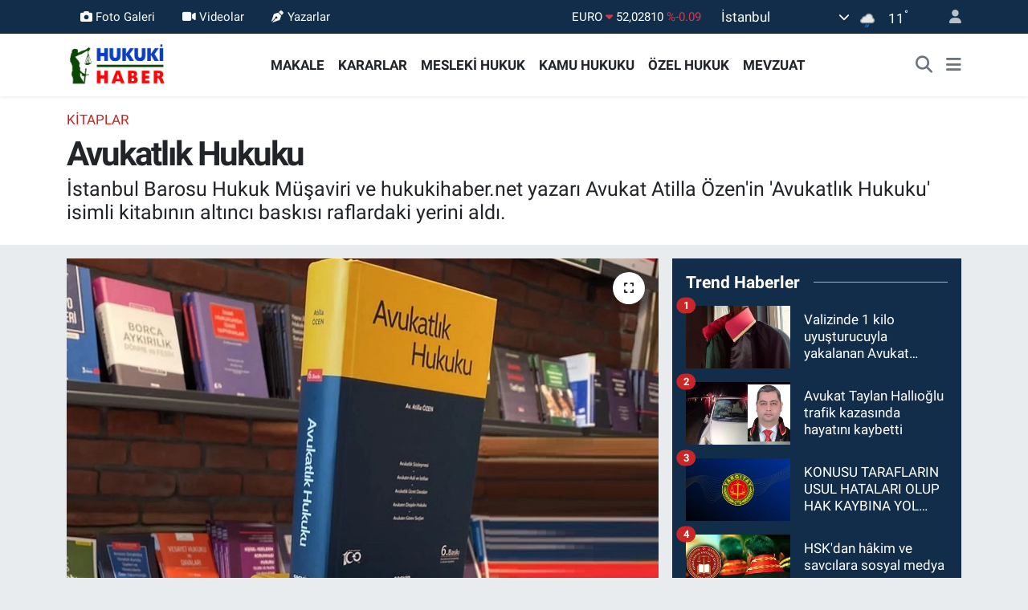

--- FILE ---
content_type: text/html;charset=UTF-8
request_url: https://www.hukukihaber.net/avukatlik-hukuku-6-atilla-ozen
body_size: 57477
content:
<!DOCTYPE html>
<html lang="tr" data-theme="flow">
<head>
<link rel="dns-prefetch" href="//www.hukukihaber.net">
<link rel="dns-prefetch" href="//hukukihabernet.teimg.com">
<link rel="dns-prefetch" href="//static.tebilisim.com">
<link rel="dns-prefetch" href="//schema.org","@type":"NewsMediaOrganization","url":"www.hukukihaber.net","name":"HUKUKİ">
<link rel="dns-prefetch" href="//cdn.ampproject.org">
<link rel="dns-prefetch" href="//pagead2.googlesyndication.com">
<link rel="dns-prefetch" href="//www.googletagmanager.com">
<link rel="dns-prefetch" href="//www.facebook.com">
<link rel="dns-prefetch" href="//www.twitter.com">
<link rel="dns-prefetch" href="//www.instagram.com">
<link rel="dns-prefetch" href="//www.linkedin.com">
<link rel="dns-prefetch" href="//x.com">
<link rel="dns-prefetch" href="//api.whatsapp.com">
<link rel="dns-prefetch" href="//pinterest.com">
<link rel="dns-prefetch" href="//t.me">
<link rel="dns-prefetch" href="//tebilisim.com">
<link rel="dns-prefetch" href="//facebook.com">
<link rel="dns-prefetch" href="//twitter.com">
<link rel="dns-prefetch" href="//www.google.com">

    <meta charset="utf-8">
<title>Avukatlık Hukuku - Hukuki Haber</title>
<meta name="description" content="İstanbul Barosu Hukuk Müşaviri ve hukukihaber.net yazarı Avukat Atilla Özen&#039;in &#039;Avukatlık Hukuku&#039; isimli kitabının altıncı baskısı raflardaki yerini aldı.">
<link rel="canonical" href="https://www.hukukihaber.net/avukatlik-hukuku-6-atilla-ozen">
<meta name="viewport" content="width=device-width,initial-scale=1">
<meta name="X-UA-Compatible" content="IE=edge">
<meta name="robots" content="max-image-preview:large">
<meta name="theme-color" content="#122d4a">
<meta name="title" content="Avukatlık Hukuku">
<meta name="articleSection" content="news">
<meta name="datePublished" content="2023-06-20T09:24:00+03:00">
<meta name="dateModified" content="2024-12-23T19:00:20+03:00">
<meta name="articleAuthor" content="Ramazan Oruç">
<meta name="author" content="Ramazan Oruç">
<link rel="amphtml" href="https://www.hukukihaber.net/avukatlik-hukuku-6-atilla-ozen/amp">
<meta property="og:site_name" content="Hukuki Haber">
<meta property="og:title" content="Avukatlık Hukuku">
<meta property="og:description" content="İstanbul Barosu Hukuk Müşaviri ve hukukihaber.net yazarı Avukat Atilla Özen&#039;in &#039;Avukatlık Hukuku&#039; isimli kitabının altıncı baskısı raflardaki yerini aldı.">
<meta property="og:url" content="https://www.hukukihaber.net/avukatlik-hukuku-6-atilla-ozen">
<meta property="og:image" content="https://hukukihabernet.teimg.com/hukukihaber-net/uploads/2023/06/whatsapp-image-2023-06-19-at-110032.jpeg">
<meta property="og:type" content="article">
<meta property="og:article:published_time" content="2023-06-20T09:24:00+03:00">
<meta property="og:article:modified_time" content="2024-12-23T19:00:20+03:00">
<meta name="twitter:card" content="summary_large_image">
<meta name="twitter:site" content="@HukukiHaber">
<meta name="twitter:title" content="Avukatlık Hukuku">
<meta name="twitter:description" content="İstanbul Barosu Hukuk Müşaviri ve hukukihaber.net yazarı Avukat Atilla Özen&#039;in &#039;Avukatlık Hukuku&#039; isimli kitabının altıncı baskısı raflardaki yerini aldı.">
<meta name="twitter:image" content="https://hukukihabernet.teimg.com/hukukihaber-net/uploads/2023/06/whatsapp-image-2023-06-19-at-110032.jpeg">
<meta name="twitter:url" content="https://www.hukukihaber.net/avukatlik-hukuku-6-atilla-ozen">
<link rel="shortcut icon" type="image/x-icon" href="https://hukukihabernet.teimg.com/hukukihaber-net/uploads/2023/03/hukuki-haber-10.jpg">
<link rel="manifest" href="https://www.hukukihaber.net/manifest.json?v=6.6.4" />
<link rel="preload" href="https://static.tebilisim.com/flow/assets/css/font-awesome/fa-solid-900.woff2" as="font" type="font/woff2" crossorigin />
<link rel="preload" href="https://static.tebilisim.com/flow/assets/css/font-awesome/fa-brands-400.woff2" as="font" type="font/woff2" crossorigin />
<link rel="preload" href="https://static.tebilisim.com/flow/assets/css/weather-icons/font/weathericons-regular-webfont.woff2" as="font" type="font/woff2" crossorigin />
<link rel="preload" href="https://static.tebilisim.com/flow/vendor/te/fonts/roboto/KFOlCnqEu92Fr1MmEU9fBBc4AMP6lQ.woff2" as="font" type="font/woff2" crossorigin />
<link rel="preload" href="https://static.tebilisim.com/flow/vendor/te/fonts/roboto/KFOlCnqEu92Fr1MmEU9fChc4AMP6lbBP.woff2" as="font" type="font/woff2" crossorigin />
<link rel="preload" href="https://static.tebilisim.com/flow/vendor/te/fonts/roboto/KFOlCnqEu92Fr1MmWUlfBBc4AMP6lQ.woff2" as="font" type="font/woff2" crossorigin />
<link rel="preload" href="https://static.tebilisim.com/flow/vendor/te/fonts/roboto/KFOlCnqEu92Fr1MmWUlfChc4AMP6lbBP.woff2" as="font" type="font/woff2" crossorigin />
<link rel="preload" href="https://static.tebilisim.com/flow/vendor/te/fonts/roboto/KFOmCnqEu92Fr1Mu4mxKKTU1Kg.woff2" as="font" type="font/woff2" crossorigin />
<link rel="preload" href="https://static.tebilisim.com/flow/vendor/te/fonts/roboto/KFOmCnqEu92Fr1Mu7GxKKTU1Kvnz.woff2" as="font" type="font/woff2" crossorigin />


<link rel="preload" as="style" href="https://static.tebilisim.com/flow/vendor/te/fonts/roboto.css?v=6.6.4">
<link rel="stylesheet" href="https://static.tebilisim.com/flow/vendor/te/fonts/roboto.css?v=6.6.4">

<style>:root {
        --te-link-color: #333;
        --te-link-hover-color: #000;
        --te-font: "Roboto";
        --te-secondary-font: "Roboto";
        --te-h1-font-size: 42px;
        --te-color: #122d4a;
        --te-hover-color: #194c82;
        --mm-ocd-width: 85%!important; /*  Mobil Menü Genişliği */
        --swiper-theme-color: var(--te-color)!important;
        --header-13-color: #ffc107;
    }</style><link rel="preload" as="style" href="https://static.tebilisim.com/flow/assets/vendor/bootstrap/css/bootstrap.min.css?v=6.6.4">
<link rel="stylesheet" href="https://static.tebilisim.com/flow/assets/vendor/bootstrap/css/bootstrap.min.css?v=6.6.4">
<link rel="preload" as="style" href="https://static.tebilisim.com/flow/assets/css/app6.6.4.min.css">
<link rel="stylesheet" href="https://static.tebilisim.com/flow/assets/css/app6.6.4.min.css">



<script type="application/ld+json">{"@context":"https:\/\/schema.org","@type":"WebSite","url":"https:\/\/www.hukukihaber.net","potentialAction":{"@type":"SearchAction","target":"https:\/\/www.hukukihaber.net\/arama?q={query}","query-input":"required name=query"}}</script>

<script type="application/ld+json">{"@context":"https://schema.org","@type":"NewsMediaOrganization","url":"https://www.hukukihaber.net","name":"HUKUKİ HABER","logo":"https://hukukihabernet.teimg.com/hukukihaber-net/uploads/2023/01/hukuki-haber-logo-site.png","sameAs":["https://www.facebook.com/hukukihaber","https://www.twitter.com/HukukiHaber","https://www.linkedin.com/in/hukuki-haber-78371257/","https://www.instagram.com/hukukihaber"]}</script>

<script type="application/ld+json">{"@context":"https:\/\/schema.org","@graph":[{"@type":"SiteNavigationElement","name":"Ana Sayfa","url":"https:\/\/www.hukukihaber.net","@id":"https:\/\/www.hukukihaber.net"},{"@type":"SiteNavigationElement","name":"\u00d6ZEL HUKUK","url":"https:\/\/www.hukukihaber.net\/ozel-hukuk","@id":"https:\/\/www.hukukihaber.net\/ozel-hukuk"},{"@type":"SiteNavigationElement","name":"MESLEK\u0130 HUKUK","url":"https:\/\/www.hukukihaber.net\/mesleki-hukuk","@id":"https:\/\/www.hukukihaber.net\/mesleki-hukuk"},{"@type":"SiteNavigationElement","name":"KAMU HUKUKU","url":"https:\/\/www.hukukihaber.net\/kamu-hukuku","@id":"https:\/\/www.hukukihaber.net\/kamu-hukuku"},{"@type":"SiteNavigationElement","name":"YA\u015eAM","url":"https:\/\/www.hukukihaber.net\/yasam","@id":"https:\/\/www.hukukihaber.net\/yasam"},{"@type":"SiteNavigationElement","name":"D\u00dcNYADAN","url":"https:\/\/www.hukukihaber.net\/dunyadan","@id":"https:\/\/www.hukukihaber.net\/dunyadan"},{"@type":"SiteNavigationElement","name":"MEVZUAT","url":"https:\/\/www.hukukihaber.net\/mevzuat","@id":"https:\/\/www.hukukihaber.net\/mevzuat"},{"@type":"SiteNavigationElement","name":"MAKALE","url":"https:\/\/www.hukukihaber.net\/makale","@id":"https:\/\/www.hukukihaber.net\/makale"},{"@type":"SiteNavigationElement","name":"E\u011eLENCE","url":"https:\/\/www.hukukihaber.net\/eglence","@id":"https:\/\/www.hukukihaber.net\/eglence"},{"@type":"SiteNavigationElement","name":"S\u0130YASET","url":"https:\/\/www.hukukihaber.net\/siyaset","@id":"https:\/\/www.hukukihaber.net\/siyaset"},{"@type":"SiteNavigationElement","name":"G\u00dcNDEM","url":"https:\/\/www.hukukihaber.net\/gundem","@id":"https:\/\/www.hukukihaber.net\/gundem"},{"@type":"SiteNavigationElement","name":"DUYURU","url":"https:\/\/www.hukukihaber.net\/duyuru","@id":"https:\/\/www.hukukihaber.net\/duyuru"},{"@type":"SiteNavigationElement","name":"SPOR","url":"https:\/\/www.hukukihaber.net\/spor","@id":"https:\/\/www.hukukihaber.net\/spor"},{"@type":"SiteNavigationElement","name":"K\u00dcLT\u00dcR-SANAT","url":"https:\/\/www.hukukihaber.net\/kultur-sanat","@id":"https:\/\/www.hukukihaber.net\/kultur-sanat"},{"@type":"SiteNavigationElement","name":"ED\u0130T\u00d6R\u00dcN NOTU","url":"https:\/\/www.hukukihaber.net\/editorun-notu","@id":"https:\/\/www.hukukihaber.net\/editorun-notu"},{"@type":"SiteNavigationElement","name":"EKONOM\u0130","url":"https:\/\/www.hukukihaber.net\/ekonomi","@id":"https:\/\/www.hukukihaber.net\/ekonomi"},{"@type":"SiteNavigationElement","name":"D\u0130NLENCE","url":"https:\/\/www.hukukihaber.net\/dinlence","@id":"https:\/\/www.hukukihaber.net\/dinlence"},{"@type":"SiteNavigationElement","name":"KARARLAR","url":"https:\/\/www.hukukihaber.net\/kararlar","@id":"https:\/\/www.hukukihaber.net\/kararlar"},{"@type":"SiteNavigationElement","name":"SA\u011eLIK","url":"https:\/\/www.hukukihaber.net\/saglik","@id":"https:\/\/www.hukukihaber.net\/saglik"},{"@type":"SiteNavigationElement","name":"K\u0130TAPLAR","url":"https:\/\/www.hukukihaber.net\/kitaplar","@id":"https:\/\/www.hukukihaber.net\/kitaplar"},{"@type":"SiteNavigationElement","name":"R\u00d6PORTAJLAR","url":"https:\/\/www.hukukihaber.net\/roportajlar","@id":"https:\/\/www.hukukihaber.net\/roportajlar"},{"@type":"SiteNavigationElement","name":"TEKNOLOJ\u0130","url":"https:\/\/www.hukukihaber.net\/teknoloji","@id":"https:\/\/www.hukukihaber.net\/teknoloji"},{"@type":"SiteNavigationElement","name":"E\u011e\u0130T\u0130M","url":"https:\/\/www.hukukihaber.net\/egitim","@id":"https:\/\/www.hukukihaber.net\/egitim"},{"@type":"SiteNavigationElement","name":"PRAT\u0130K B\u0130LG\u0130LER","url":"https:\/\/www.hukukihaber.net\/pratik-bilgiler","@id":"https:\/\/www.hukukihaber.net\/pratik-bilgiler"},{"@type":"SiteNavigationElement","name":"B\u0130L\u0130M","url":"https:\/\/www.hukukihaber.net\/bilim","@id":"https:\/\/www.hukukihaber.net\/bilim"},{"@type":"SiteNavigationElement","name":"Genel","url":"https:\/\/www.hukukihaber.net\/genel","@id":"https:\/\/www.hukukihaber.net\/genel"},{"@type":"SiteNavigationElement","name":"Politika","url":"https:\/\/www.hukukihaber.net\/politika","@id":"https:\/\/www.hukukihaber.net\/politika"},{"@type":"SiteNavigationElement","name":"Bilim, Teknoloji","url":"https:\/\/www.hukukihaber.net\/bilim-teknoloji","@id":"https:\/\/www.hukukihaber.net\/bilim-teknoloji"},{"@type":"SiteNavigationElement","name":"Yerel","url":"https:\/\/www.hukukihaber.net\/yerel","@id":"https:\/\/www.hukukihaber.net\/yerel"},{"@type":"SiteNavigationElement","name":"ASAY\u0130\u015e","url":"https:\/\/www.hukukihaber.net\/asayis","@id":"https:\/\/www.hukukihaber.net\/asayis"},{"@type":"SiteNavigationElement","name":"MAGAZ\u0130N","url":"https:\/\/www.hukukihaber.net\/magazin","@id":"https:\/\/www.hukukihaber.net\/magazin"},{"@type":"SiteNavigationElement","name":"HABERDE \u0130NSAN","url":"https:\/\/www.hukukihaber.net\/haberde-insan","@id":"https:\/\/www.hukukihaber.net\/haberde-insan"},{"@type":"SiteNavigationElement","name":"\u00c7EVRE","url":"https:\/\/www.hukukihaber.net\/cevre","@id":"https:\/\/www.hukukihaber.net\/cevre"},{"@type":"SiteNavigationElement","name":"B\u0130L\u0130M VE TEKNOLOJ\u0130","url":"https:\/\/www.hukukihaber.net\/bilim-ve-teknoloji","@id":"https:\/\/www.hukukihaber.net\/bilim-ve-teknoloji"},{"@type":"SiteNavigationElement","name":"K\u00fcnye","url":"https:\/\/www.hukukihaber.net\/kunye","@id":"https:\/\/www.hukukihaber.net\/kunye"},{"@type":"SiteNavigationElement","name":"\u0130leti\u015fim","url":"https:\/\/www.hukukihaber.net\/iletisim","@id":"https:\/\/www.hukukihaber.net\/iletisim"},{"@type":"SiteNavigationElement","name":"Gizlilik S\u00f6zle\u015fmesi","url":"https:\/\/www.hukukihaber.net\/gizlilik-sozlesmesi","@id":"https:\/\/www.hukukihaber.net\/gizlilik-sozlesmesi"},{"@type":"SiteNavigationElement","name":"Yazarlar","url":"https:\/\/www.hukukihaber.net\/yazarlar","@id":"https:\/\/www.hukukihaber.net\/yazarlar"},{"@type":"SiteNavigationElement","name":"Foto Galeri","url":"https:\/\/www.hukukihaber.net\/foto-galeri","@id":"https:\/\/www.hukukihaber.net\/foto-galeri"},{"@type":"SiteNavigationElement","name":"Video Galeri","url":"https:\/\/www.hukukihaber.net\/video","@id":"https:\/\/www.hukukihaber.net\/video"},{"@type":"SiteNavigationElement","name":"Biyografiler","url":"https:\/\/www.hukukihaber.net\/biyografi","@id":"https:\/\/www.hukukihaber.net\/biyografi"},{"@type":"SiteNavigationElement","name":"Seri \u0130lanlar","url":"https:\/\/www.hukukihaber.net\/ilan","@id":"https:\/\/www.hukukihaber.net\/ilan"},{"@type":"SiteNavigationElement","name":"Vefatlar","url":"https:\/\/www.hukukihaber.net\/vefat","@id":"https:\/\/www.hukukihaber.net\/vefat"},{"@type":"SiteNavigationElement","name":"R\u00f6portajlar","url":"https:\/\/www.hukukihaber.net\/roportaj","@id":"https:\/\/www.hukukihaber.net\/roportaj"},{"@type":"SiteNavigationElement","name":"Anketler","url":"https:\/\/www.hukukihaber.net\/anketler","@id":"https:\/\/www.hukukihaber.net\/anketler"},{"@type":"SiteNavigationElement","name":"\u015ei\u015fli Bug\u00fcn, Yar\u0131n ve 1 Haftal\u0131k Hava Durumu Tahmini","url":"https:\/\/www.hukukihaber.net\/sisli-hava-durumu","@id":"https:\/\/www.hukukihaber.net\/sisli-hava-durumu"},{"@type":"SiteNavigationElement","name":"\u015ei\u015fli Namaz Vakitleri","url":"https:\/\/www.hukukihaber.net\/sisli-namaz-vakitleri","@id":"https:\/\/www.hukukihaber.net\/sisli-namaz-vakitleri"},{"@type":"SiteNavigationElement","name":"Puan Durumu ve Fikst\u00fcr","url":"https:\/\/www.hukukihaber.net\/futbol\/st-super-lig-puan-durumu-ve-fikstur","@id":"https:\/\/www.hukukihaber.net\/futbol\/st-super-lig-puan-durumu-ve-fikstur"}]}</script>

<script type="application/ld+json">{"@context":"https:\/\/schema.org","@type":"BreadcrumbList","itemListElement":[{"@type":"ListItem","position":1,"item":{"@type":"Thing","@id":"https:\/\/www.hukukihaber.net","name":"Haberler"}}]}</script>
<script type="application/ld+json">{"@context":"https:\/\/schema.org","@type":"NewsArticle","headline":"Avukatl\u0131k Hukuku","articleSection":"K\u0130TAPLAR","dateCreated":"2023-06-20T09:24:00+03:00","datePublished":"2023-06-20T09:24:00+03:00","dateModified":"2024-12-23T19:00:20+03:00","wordCount":8006,"genre":"news","mainEntityOfPage":{"@type":"WebPage","@id":"https:\/\/www.hukukihaber.net\/avukatlik-hukuku-6-atilla-ozen"},"articleBody":"<p>\u0130stanbul Barosu'nda uzun y\u0131llard\u0131r Hukuk M\u00fc\u015faviri olarak g\u00f6rev yapmakta olan yazar\u0131n eseri; \"Staj Hukuku\", \"Avukat\u0131n Hak ve Yetkileri\", \"Avukat\u0131n Y\u00fck\u00fcml\u00fcl\u00fckleri\", \"Avukat\u0131n Yasakl\u0131l\u0131k Halleri\", \"Avukatl\u0131k S\u00f6zle\u015fmesi\", \"Avukat\u0131n Sorumlulu\u011fu\" ve \"Barolar ve T\u00fcrkiye Barolar Birli\u011fi\" b\u00f6l\u00fcmlerinden olu\u015fmaktad\u0131r.<\/p>\r\n\r\n<p>\u00c7ok say\u0131da kaynak, binlerce y\u00fcksek mahkeme ve T\u00fcrkiye Barolar Birli\u011fi Disiplin Kurulu kararlar\u0131 incelenerek haz\u0131rlanan kitapta, kararlar\u0131n \u00f6zleri sunularak, karar bilgisine dipnotta yer verilmi\u015ftir.<\/p>\r\n\r\n<p>Kitab\u0131n sonunda, s\u00fcrekli avukatl\u0131k hizmet s\u00f6zle\u015fmesi, \u00f6zellikle avukatl\u0131k \u00fccretinin belirlenmesinde faydal\u0131 bilgi olmak \u00fczere UYAP sisteminde tan\u0131ml\u0131 olan dava t\u00fcrleri ve bu davalar\u0131n maktu yahut nispi harca tabi olmalar\u0131na ili\u015fkin \u00e7izelgeye yer verilmi\u015ftir.<\/p>\r\n\r\n<p><strong>Kitab\u0131n&nbsp;Konu Ba\u015fl\u0131klar\u0131<\/strong><\/p>\r\n\r\n<p>- Avukatl\u0131k S\u00f6zle\u015fmesi<\/p>\r\n\r\n<p>- Avukat\u0131n Azli ve \u0130stifas\u0131<\/p>\r\n\r\n<p>- Avukatl\u0131k \u00dccret Davalar\u0131<\/p>\r\n\r\n<p>- Avukat\u0131n Disiplin Hukuku<\/p>\r\n\r\n<p>- Avukat\u0131n G\u00f6rev Su\u00e7lar\u0131<\/p>\r\n\r\n<p><\/p>\r\n\r\n<p><\/p>\r\n\r\n<p><strong>Kitab\u0131n \u0130\u00e7indekileri<\/strong><br \/>\r\nBa\u015flarken&nbsp;<br \/>\r\n5<br \/>\r\nSunu\u015f&nbsp;<br \/>\r\n6<br \/>\r\n\u00d6ns\u00f6z&nbsp;<br \/>\r\n7<br \/>\r\nK\u0131saltmalar&nbsp;<br \/>\r\n35<br \/>\r\nBirinci K\u0131s\u0131m<br \/>\r\nSTAJ HUKUKU<br \/>\r\nI. STAJ&nbsp;<br \/>\r\n37<br \/>\r\nA. Avukatl\u0131k Staj\u0131 \u0130\u00e7in Gereken \u015eartlar&nbsp;<br \/>\r\n37<br \/>\r\n1. Vatanda\u015fl\u0131k \u015eart\u0131&nbsp;<br \/>\r\n37<br \/>\r\n2. Mezuniyet \u015eart\u0131&nbsp;<br \/>\r\n39<br \/>\r\n3. Stajyer Olarak S\u00fcrekli Staj Yapmaya Engel \u0130\u015fi Bulunmamak (Av.K. 16)&nbsp;<br \/>\r\n39<br \/>\r\n4. Avukatl\u0131\u011fa Kabulde Engel Hali Bulunmamak (Av.K. 16, 3\/1\u2013f)&nbsp;<br \/>\r\n40<br \/>\r\n5. Staj Yap\u0131lacak Baroya Bir Dilek\u00e7e ile Ba\u015fvurmak. (Av.K. 16)&nbsp;<br \/>\r\n53<br \/>\r\nB. Avukatl\u0131k Staj\u0131 \u0130\u00e7in Gerekli Belgeler&nbsp;<br \/>\r\n53<br \/>\r\nC. \u0130nceleme, \u0130stemin \u0130lan\u0131, \u0130tiraz ve Karar&nbsp;<br \/>\r\n55<br \/>\r\n1. \u0130nceleme (Av.K. 19, Av.Staj.Y\u00f6n. 5)&nbsp;<br \/>\r\n55<br \/>\r\n2. \u0130stemin \u0130lan\u0131 (Av.K. 18\/1, Av.Staj.Y\u00f6n. 7)&nbsp;<br \/>\r\n56<br \/>\r\n3. \u0130tiraz (Av.K. 18\/2, Av.Staj.Y\u00f6n. 8)&nbsp;<br \/>\r\n56<br \/>\r\n4. Karar (Av.K. 20, Av.Staj.Y\u00f6n. 9)&nbsp;<br \/>\r\n56<br \/>\r\nD. Staj\u0131n Ba\u015flang\u0131c\u0131, Yap\u0131l\u0131\u015f\u0131, Stajyerin \u00d6devleri, Stajyerlerin Yapabilece\u011fi \u0130\u015fler, Staj Raporlar\u0131&nbsp;<br \/>\r\n58<br \/>\r\n1. Staj\u0131n Ba\u015flang\u0131c\u0131&nbsp;<br \/>\r\n58<br \/>\r\n2. Kimlik Belgesi (Av.Staj Y\u00f6n. 26)&nbsp;<br \/>\r\n58<br \/>\r\n3. Staj\u0131n Yap\u0131l\u0131\u015f\u0131 (Av.K. 15\/1)&nbsp;<br \/>\r\n58<br \/>\r\n3.1. Mahkemelerde Staj (Av.K. 23, 24, Av.Staj.Y\u00f6n. 11, 12, 13)&nbsp;<br \/>\r\n58<br \/>\r\n3.2. Avukat Yan\u0131nda Staj&nbsp;<br \/>\r\n63<br \/>\r\n3.2.1. Staj\u0131n Ba\u015flamas\u0131 (Av.K. 22, Av.Staj.Y\u00f6n. 16, 17)&nbsp;<br \/>\r\n63<br \/>\r\n3.2.2. Yan\u0131nda Staj Yap\u0131lacak Avukatta Aranan \u015eartlar, Engel Haller (Av.K. 15\/1, 4, Av.Staj.Y\u00f6n. 14, 15)&nbsp;<br \/>\r\n64<br \/>\r\n3.2.3. Avukat\u0131n Y\u00fck\u00fcml\u00fcl\u00fc\u011f\u00fc, Raporlar (Av.K. 24, Av.Staj.Y\u00f6n. 17, 20, TBB Meslek Kural\u0131 33)&nbsp;<br \/>\r\n65<br \/>\r\n3.2.4. Staj\u0131n Yap\u0131l\u0131\u015f\u0131 (Av.K. 23\/1 Av.Staj.Y\u00f6n. 18\/2)&nbsp;<br \/>\r\n65<br \/>\r\n3.2.5. Stajyerin \u00d6devleri (Av.K.23\/2 Av.Staj.Y\u00f6n.18\/1, 25)&nbsp;<br \/>\r\n66<br \/>\r\n3.2.6. Stajyerin Yapabilece\u011fi \u0130\u015fler (Av.K.26 Av.Staj.Y\u00f6n.18, 19)&nbsp;<br \/>\r\n67<br \/>\r\n3.2.6.1. Stajyerin Yapabilece\u011fi \u0130\u015fler&nbsp;<br \/>\r\n67<br \/>\r\n3.2.6.2. N\u00fcfus Kay\u0131tlar\u0131n\u0131n Al\u0131nmas\u0131&nbsp;<br \/>\r\n68<br \/>\r\n3.2.6.3. \u0130cra M\u00fcd\u00fcrl\u00fckleri&nbsp;<br \/>\r\n68<br \/>\r\n3.2.6.4. \u0130cra Mahkemeleri&nbsp;<br \/>\r\n70<br \/>\r\n3.2.6.5. Asliye Hukuk\u2013Ticaret Mahkemeleri&nbsp;<br \/>\r\n70<br \/>\r\n3.2.6.6. Asliye Ceza Mahkemeleri&nbsp;<br \/>\r\n70<br \/>\r\n3.2.6.7. Yetki Belgesi\u2013Muvafakatname&nbsp;<br \/>\r\n71<br \/>\r\n3.2.7. Denetim (Av.Staj.Y\u00f6n. 21)&nbsp;<br \/>\r\n72<br \/>\r\nE. Staj E\u011fitimi&nbsp;<br \/>\r\n73<br \/>\r\n1. Baronun Staj E\u011fitim G\u00f6revi (Av.K.23\/2, Av.Staj.Y\u00f6n. 22)&nbsp;<br \/>\r\n73<br \/>\r\n2. Staj E\u011fitiminin Temel \u0130lke ve Y\u00f6ntemleri (Av.Staj.Y\u00f6n. 23)&nbsp;<br \/>\r\n73<br \/>\r\n3. Staj Kurullar\u0131 (Av.Staj.Y\u00f6n. 24)&nbsp;<br \/>\r\n74<br \/>\r\n4. Dosya Tutma Y\u00fck\u00fcml\u00fcl\u00fc\u011f\u00fc (Av.Staj.Y\u00f6n. 27)&nbsp;<br \/>\r\n74<br \/>\r\n5. Staj E\u011fitiminin Tamamlanmas\u0131 (Av.Staj.Y\u00f6n. 29)&nbsp;<br \/>\r\n74<br \/>\r\nF. Staj\u0131n Uzamas\u0131 ve Sona Ermesi&nbsp;<br \/>\r\n74<br \/>\r\n1. Staj\u0131n Uzamas\u0131 (Av.K. 25, Av.Staj.Y\u00f6n. 28)&nbsp;<br \/>\r\n74<br \/>\r\n2. Staj Bitim Belgesinin Al\u0131nmas\u0131 (Av.Staj.Y\u00f6n. 30)&nbsp;<br \/>\r\n75<br \/>\r\n3. Staj\u0131n Nakli (Av.Staj.Y\u00f6n. 31)&nbsp;<br \/>\r\n75<br \/>\r\n4. Staj Listesinden Silinme (Av.K. 71, 8, Av.K.Y\u00f6n. 25, Av.Staj.Y\u00f6n. 32)&nbsp;<br \/>\r\n75<br \/>\r\nII. AVUKATLIK MESLE\u011e\u0130&nbsp;<br \/>\r\n76<br \/>\r\nA. Mesle\u011fe Kabul Ko\u015fullar\u0131&nbsp;<br \/>\r\n76<br \/>\r\nB. Avukatl\u0131\u011fa Kabulde Engeller&nbsp;<br \/>\r\n81<br \/>\r\n1. Mahk\u00fbm Olmama Ko\u015fulu&nbsp;<br \/>\r\n81<br \/>\r\n1.1. Giri\u015f&nbsp;<br \/>\r\n82<br \/>\r\n1.2. H\u00fckm\u00fcn A\u00e7\u0131klanmas\u0131n\u0131n Geri B\u0131rak\u0131lmas\u0131&nbsp;<br \/>\r\n86<br \/>\r\n1.3. Memnu Haklar\u0131n \u0130adesi&nbsp;<br \/>\r\n90<br \/>\r\n1.4. Memnu Haklar\u0131n \u0130adesi Karar\u0131, Y\u00fcz K\u0131zart\u0131c\u0131 Su\u00e7lardan Mahk\u00fbmiyet Hallerinde de Avukatl\u0131\u011fa Kabulde Engel Hali Kald\u0131r\u0131r m\u0131?&nbsp;<br \/>\r\n93<br \/>\r\n2. Kesinle\u015fmi\u015f Bir Disiplin Karar\u0131 Sonucunda H\u00e2kim, Memur veya Avukat Olma Niteli\u011fini Kaybetmi\u015f Olmak&nbsp;<br \/>\r\n96<br \/>\r\n3. Avukatl\u0131k Mesle\u011fi ile Birle\u015femeyen Bir \u0130\u015fle U\u011fra\u015fmak (Av.K. 11)&nbsp;<br \/>\r\n97<br \/>\r\nC. Baro Levhas\u0131na Yaz\u0131lma \u0130stemi ve Eklenecek Belgeler (Av.K. m.6, Av.K.Y\u00f6n. m.4)&nbsp;<br \/>\r\n107<br \/>\r\nD. Ba\u015fvuru Dilek\u00e7esinin Kayd\u0131, \u0130ste\u011fin Kabul veya Reddi, \u0130tiraz&nbsp;<br \/>\r\n110<br \/>\r\n1. Ba\u015fvuru Dilek\u00e7esinin Kayd\u0131 (Av.K.Y\u00f6n.8)&nbsp;<br \/>\r\n110<br \/>\r\n2. Karar (Av.K.7)&nbsp;<br \/>\r\n110<br \/>\r\n2.1. \u0130ste\u011fin Kabul\u00fc (Av.K.Y\u00f6n.9)&nbsp;<br \/>\r\n110<br \/>\r\n2.2. \u0130ste\u011fin Reddi (Av.K. 8, Av.K.Y\u00f6n.10)&nbsp;<br \/>\r\n111<br \/>\r\n3. \u0130tiraz (Av.K. 8, Av.K.Y\u00f6n.10)&nbsp;<br \/>\r\n111<br \/>\r\n4. \u0130tiraz\u0131n \u0130ncelenmesi (Av.K. 8, Av.K.Y\u00f6n.11)&nbsp;<br \/>\r\n111<br \/>\r\n5. \u0130tiraz\u0131n Sonu\u00e7lar\u0131 (Av.K. 10, Av.K.Y\u00f6n.12)&nbsp;<br \/>\r\n113<br \/>\r\n6. Avukatl\u0131k Ruhsatnamesi ve Avukat Kimli\u011fi (Av.K. 9, Av.K.Y\u00f6n.13)&nbsp;<br \/>\r\n114<br \/>\r\n7. Yemin (Av.K. 9, Av.K.Y\u00f6n.12)&nbsp;<br \/>\r\n119<br \/>\r\n\u0130kinci K\u0131s\u0131m<br \/>\r\nAVUKATIN HAK VE YETK\u0130LER\u0130<br \/>\r\nI. AVUKATLI\u011eIN MAH\u0130YET\u0130 VE AMACI (Av.K.1, 2)&nbsp;<br \/>\r\n121<br \/>\r\nII. SADECE AVUKATLARIN YAPAB\u0130LECE\u011e\u0130 \u0130\u015eLER (Av.K.35, Av.K.Y\u00f6n.14)&nbsp;<br \/>\r\n132<br \/>\r\nA. Avukatl\u0131k Yetkilerinin Ba\u015fkalar\u0131 Taraf\u0131ndan Kullan\u0131lmamas\u0131 (Av.K.63)&nbsp;<br \/>\r\n134<br \/>\r\nB. Avukatla Temsil Zorunlulu\u011fu: (Av.K.35, 63, Av.K.Y\u00f6n.14, 15)&nbsp;<br \/>\r\n139<br \/>\r\nIII. UZLA\u015eMA SA\u011eLAMA HAKKI (Av.K.35\/A, Uzla\u015fma Sa\u011flama Y\u00f6netmeli\u011fi, Uzla\u015fma Sa\u011flama Y\u00f6netmeli\u011fi\u2019nin Uygulanmas\u0131na \u0130li\u015fkin Y\u00f6nerge)&nbsp;<br \/>\r\n143<br \/>\r\nIV. \u0130\u015e\u0130 REDDEDEB\u0130LME HAKKI (Av.K. 37, TBB Meslek Kurallar\u0131 38\/1)&nbsp;<br \/>\r\n148<br \/>\r\nV. \u00dcCRET\u0130 VE YAPTI\u011eI G\u0130DERLER\u0130 \u0130\u00c7\u0130N HAP\u0130S HAKKI (Av.K. 39\/2, 166\/1)&nbsp;<br \/>\r\n150<br \/>\r\nA. Dosya \u00dczerinden Hapis Hakk\u0131&nbsp;<br \/>\r\n150<br \/>\r\nB. Mal, Para ve K\u0131ymetler \u00dczerinden Hapis Hakk\u0131&nbsp;<br \/>\r\n150<br \/>\r\nVI. VEK\u0130LL\u0130KTEN \u00c7EK\u0130LME HAKKI (Av.K. 41, HMK 81, 82)&nbsp;<br \/>\r\n150<br \/>\r\nVII. \u0130\u015eLER\u0130N STAJYER VEYA SEKRETERLE TAK\u0130B\u0130 HAKKI (Av.K. 46\/1)&nbsp;<br \/>\r\n151<br \/>\r\nVIII. B\u0130LG\u0130, BELGE VE DOSYA \u0130NCELEME, \u00d6RNEK ALMA, DERDEST DAVALARDA M\u00dcZEKKERELER\u0130 DURU\u015eMA G\u00dcN\u00dc BEKLEMEKS\u0130Z\u0130N MAHKEMEDEN ALMA HAKKI (Av.K. 2\/3, 46\/2)&nbsp;<br \/>\r\n152<br \/>\r\nA. Kanunun Amac\u0131 ve Kapsam\u0131&nbsp;<br \/>\r\n152<br \/>\r\nB. Av.K. \u00d6zel Kanundur&nbsp;<br \/>\r\n155<br \/>\r\nC. Noterde Bilgi ve Belge \u0130nceleme&nbsp;<br \/>\r\n156<br \/>\r\nD. Dan\u0131\u015ftay\u2019da Dosya \u0130nceleme&nbsp;<br \/>\r\n156<br \/>\r\nE. Anayasa Mahkemesi\u2019nde Dosya \u0130nceleme&nbsp;<br \/>\r\n157<br \/>\r\nF. Tapu\u2019da Dosya \u0130nceleme (N\u00fcfus Bilgileri)&nbsp;<br \/>\r\n157<br \/>\r\nG. Dava ve Takip Dosyas\u0131 \u0130nceleme&nbsp;<br \/>\r\n165<br \/>\r\nH. \u0130dari Yarg\u0131da Dosya \u0130nceleme&nbsp;<br \/>\r\n165<br \/>\r\nI. Ceza Soru\u015fturmas\u0131 Dosyas\u0131 \u0130nceleme&nbsp;<br \/>\r\n166<br \/>\r\nIX. S\u0130C\u0130L C\u00dcZDANINI VE KEND\u0130S\u0130YLE \u0130LG\u0130L\u0130 BARO\u2019DA HER T\u00dcRL\u00dc BELGEY\u0130 G\u00d6RME HAKKI. (Av.K. 54\/1, TBB Meslek Kurallar\u0131 16)&nbsp;<br \/>\r\n176<br \/>\r\nX. \u00d6RNEK \u00c7IKARAB\u0130LME HAKKI (Av.K.56\/1, Av.K.Y\u00f6n. 18\/1, 19\/1\u20132)&nbsp;<br \/>\r\n176<br \/>\r\nXI. ONAYLAMA HAKKI (Av.K.56\/2\u20133, Av.K.Y\u00f6n. 18\/1, 19\/1\u20132\u20133)&nbsp;<br \/>\r\n177<br \/>\r\nXII. TEBL\u0130GAT YAPAB\u0130LME HAKKI (Av.K.56\/4, Av.K.Y\u00f6n. 19\/4)&nbsp;<br \/>\r\n179<br \/>\r\nXIII. YETK\u0130 BELGES\u0130 VEREB\u0130LME HAKKI (Av.K.56\/5, Av.K.Y\u00f6n. 18)&nbsp;<br \/>\r\n180<br \/>\r\nA. Vekaletname ve Yetki Belgesi&nbsp;<br \/>\r\n180<br \/>\r\nB. Yarg\u0131 Mercileri D\u0131\u015f\u0131nda da Kullan\u0131labilir&nbsp;<br \/>\r\n180<br \/>\r\nC. Avukatl\u0131k Yetkilerine Haiz Olan Baro Levhas\u0131na Kay\u0131tl\u0131 Avukatlara Tan\u0131nm\u0131\u015f Bir Yetkidir&nbsp;<br \/>\r\n181<br \/>\r\nD. Vekaletnamede Tan\u0131nmayan Yetkiler Kullan\u0131lamaz&nbsp;<br \/>\r\n181<br \/>\r\nE. Yetki Belgesinin Ak\u0131betini, As\u0131l Vek\u00e2letnamemi Avukat\u0131n Hukuki Durumu Belirler&nbsp;<br \/>\r\n181<br \/>\r\nF. Avukatlar\u0131n Sorumlulu\u011fu&nbsp;<br \/>\r\n182<br \/>\r\nG. S\u00fcre&nbsp;<br \/>\r\n182<br \/>\r\nH. Ahzu Kabz Yetkisi&nbsp;<br \/>\r\n182<br \/>\r\n\u0130. Vekaletname Pulu Yap\u0131\u015ft\u0131r\u0131lmal\u0131d\u0131r&nbsp;<br \/>\r\n183<br \/>\r\nJ. Yetki Belgelerinin Harca Tabi Olup Olmamas\u0131&nbsp;<br \/>\r\n185<br \/>\r\nK. CMK ve Adli Yard\u0131m G\u00f6revlendirmelerinde Yetki Belgesi&nbsp;<br \/>\r\n186<br \/>\r\nL. Elektronik Ortamda Yetki Belgesi&nbsp;<br \/>\r\n186<br \/>\r\nXIV. TANIKLIKTAN \u00c7EK\u0130NME HAKKI (Av.K.36)&nbsp;<br \/>\r\n187<br \/>\r\n\u00dc\u00e7\u00fcnc\u00fc K\u0131s\u0131m<br \/>\r\nAVUKATIN Y\u00dcK\u00dcML\u00dcL\u00dcKLER\u0130<br \/>\r\nI. \u00d6ZEN Y\u00dcK\u00dcML\u00dcL\u00dc\u011e\u00dc (TBK 506, Av.K.34)&nbsp;<br \/>\r\n189<br \/>\r\nA. M\u00fcvekkilin Menfaatini G\u00f6zetmek&nbsp;<br \/>\r\n189<br \/>\r\nB. Bak\u0131lan Davada G\u00f6rev Savsanarak ya da K\u00f6t\u00fcye Kullan\u0131larak M\u00fcvekkili Zarar\u0131na Kendisine Bir Yarar Sa\u011flamamak (TBB Meslek Kural\u0131 41)&nbsp;<br \/>\r\n190<br \/>\r\nC. Basiretli Vekil Gibi Davranmak&nbsp;<br \/>\r\n190<br \/>\r\nD. Avukat\u0131n A\u011f\u0131rla\u015ft\u0131r\u0131lm\u0131\u015f \u00d6zen Borcu Bulunmaktad\u0131r&nbsp;<br \/>\r\n191<br \/>\r\nE. \u00d6zen Borcu Objektif Sorumluluktur&nbsp;<br \/>\r\n191<br \/>\r\nF. M\u00fcvekkille G\u00f6r\u00fc\u015fmek, Gerekli Bilgiyi Edinmek&nbsp;<br \/>\r\n193<br \/>\r\nG. Ara\u015ft\u0131rma Y\u00fck\u00fcml\u00fcl\u00fc\u011f\u00fc&nbsp;<br \/>\r\n194<br \/>\r\nH. Do\u011fru De\u011ferlendirme Yapma Y\u00fck\u00fcml\u00fcl\u00fc\u011f\u00fc&nbsp;<br \/>\r\n195<br \/>\r\n\u0130. Bilinen ve Kabul Edilen Kural ve Usulleri Bilme Y\u00fck\u00fcml\u00fcl\u00fc\u011f\u00fc&nbsp;<br \/>\r\n196<br \/>\r\nJ. Ayd\u0131nlatma Y\u00fck\u00fcml\u00fcl\u00fc\u011f\u00fc&nbsp;<br \/>\r\n200<br \/>\r\nK. Do\u011fru Y\u00f6nlendirme Y\u00fck\u00fcml\u00fcl\u00fc\u011f\u00fc&nbsp;<br \/>\r\n201<br \/>\r\nL. Atama Yoluyla Yap\u0131lan G\u00f6revlerde de Ayn\u0131 \u00d6zenin G\u00f6sterilmesi Y\u00fck\u00fcml\u00fcl\u00fc\u011f\u00fc&nbsp;<br \/>\r\n202<br \/>\r\nM. Yard\u0131mc\u0131lar\u0131n Fiillerinden Sorumluluk&nbsp;<br \/>\r\n204<br \/>\r\nN. \u00d6zen Y\u00fck\u00fcml\u00fcl\u00fc\u011f\u00fcn\u00fcn Yerine Getirilmedi\u011fini \u0130spat ve Sorumsuzluk Anla\u015fmas\u0131&nbsp;<br \/>\r\n204<br \/>\r\nO. \u00d6zen Y\u00fck\u00fcml\u00fcl\u00fc\u011f\u00fcne Ayk\u0131r\u0131 Davran\u0131\u015flar&nbsp;<br \/>\r\n205<br \/>\r\nP. Bir Haktan Vazge\u00e7meyi Gerektiren \u0130\u015flemlerde M\u00fcvekkilin Yaz\u0131l\u0131 Muvafakatinin Al\u0131nmas\u0131 Gerekir&nbsp;<br \/>\r\n212<br \/>\r\nII. DOSYA TUTMAK (Av.K. 52)&nbsp;<br \/>\r\n214<br \/>\r\nIII. DOSYA SAKLAMAK (Av.K.39)&nbsp;<br \/>\r\n214<br \/>\r\nIV. G\u00d6R\u00dc\u015eMELERE A\u0130T TUTANAK TUTMAK (Av.K.53)&nbsp;<br \/>\r\n215<br \/>\r\nV. AVUKATLIK UNVANININ GEREKT\u0130RD\u0130\u011e\u0130 SAYGI VE G\u00dcVENE UYGUN B\u0130\u00c7\u0130MDE DAVRANMA Y\u00dcK\u00dcML\u00dcL\u00dc\u011e\u00dc (Av.K.34)&nbsp;<br \/>\r\n216<br \/>\r\nA. Bu Y\u00fck\u00fcml\u00fcl\u00fck Kar\u015f\u0131l\u0131kl\u0131d\u0131r&nbsp;<br \/>\r\n216<br \/>\r\nB. Y\u00fck\u00fcml\u00fcl\u00fc\u011fe Ayk\u0131r\u0131 Davran\u0131\u015flar&nbsp;<br \/>\r\n217<br \/>\r\nC. \u0130lamdaki Alacaklar\u0131n Ayr\u0131 Takibe Konulmas\u0131&nbsp;<br \/>\r\n223<br \/>\r\nD. Bor\u00e7luya Uyar\u0131 Mektubu G\u00f6nderilmesi&nbsp;<br \/>\r\n225<br \/>\r\nVI. GEREK MESLEK\u0130, GEREKSE \u00d6ZEL YA\u015eANTISINDA MESLE\u011e\u0130N \u0130T\u0130BARINI ZEDELEYECEK HER T\u00dcRL\u00dc TUTUM VE DAVRANI\u015eTAN KA\u00c7INMAK (TBB Meslek Kural\u0131 4)&nbsp;<br \/>\r\n230<br \/>\r\nA. Mesleki Ya\u015fant\u0131da&nbsp;<br \/>\r\n231<br \/>\r\nB. \u00d6zel Ya\u015fant\u0131da&nbsp;<br \/>\r\n234<br \/>\r\nC. Mahkeme Kalemlerinde, \u0130cra Dairelerinde ve Her T\u00fcrl\u00fc Mercilerde \u00c7al\u0131\u015fan G\u00f6revlilerle Olan \u0130li\u015fkilerinde de Meslek Onuruna ve A\u011f\u0131rba\u015fl\u0131l\u0131\u011f\u0131na Uygun Tutum ve Davran\u0131\u015flar\u0131n\u0131 Korumak (TBB Meslek Kural\u0131 25)&nbsp;<br \/>\r\n237<br \/>\r\nVII. G\u00d6REV\u0130 DO\u011eRULUK VE ONUR \u0130\u00c7\u0130NDE YER\u0130NE GET\u0130RME Y\u00dcK\u00dcML\u00dcL\u00dc\u011e\u00dc&nbsp;<br \/>\r\n242<br \/>\r\nVIII. \u015eAHSEN \u0130FA Y\u00dcK\u00dcML\u00dcL\u00dc\u011e\u00dc&nbsp;<br \/>\r\n247<br \/>\r\nA. Avukat\u0131n Ba\u015fka Avukat\u0131 Yetkilendirmesi (Av.K. 171)&nbsp;<br \/>\r\n247<br \/>\r\n1. Yetki Belgesi Verilmesi Halinde Hukuki Stat\u00fc&nbsp;<br \/>\r\n247<br \/>\r\n2. Yetkilendirme Halinde Sorumluluk&nbsp;<br \/>\r\n248<br \/>\r\n3. Avukat Yan\u0131nda \u00c7al\u0131\u015fanlar\u0131n \u0130\u015flemlerinden Sorumluluk&nbsp;<br \/>\r\n251<br \/>\r\n4. Yetkilendirme Halinde \u00dccret&nbsp;<br \/>\r\n251<br \/>\r\nB. M\u00fcvekkilin Ba\u015fka Avukat\u0131 G\u00f6revlendirmesi (Av.K. 172)&nbsp;<br \/>\r\n253<br \/>\r\n1. \u0130lk Vekilin Muvafakati ile \u0130kinci Bir Vekilin G\u00f6revlendirilmesi&nbsp;<br \/>\r\n253<br \/>\r\n2. Z\u0131mni Muvafakat&nbsp;<br \/>\r\n254<br \/>\r\nIX. TAL\u0130MATLARA UYGUN \u0130FA&nbsp;<br \/>\r\n255<br \/>\r\nA. Avukat Kural Olarak M\u00fcvekkilin A\u00e7\u0131k Talimat\u0131na Uymakla Y\u00fck\u00fcml\u00fcd\u00fcr&nbsp;<br \/>\r\n255<br \/>\r\nB. M\u00fcvekkilin Talimat\u0131na Uymama Halleri&nbsp;<br \/>\r\n256<br \/>\r\n1. Mesle\u011fin Ba\u011f\u0131ms\u0131zl\u0131\u011f\u0131na Ayk\u0131r\u0131, Haks\u0131z ve Yolsuz Talimatlar&nbsp;<br \/>\r\n256<br \/>\r\n2. CMK Kapsam\u0131nda Baro Taraf\u0131ndan G\u00f6revlendirilen Zorunlu M\u00fcdafi\/Vekil&nbsp;<br \/>\r\n258<br \/>\r\nC. Talimat T\u00fcrleri&nbsp;<br \/>\r\n259<br \/>\r\nD. \u0130spat&nbsp;<br \/>\r\n259<br \/>\r\nE. Talimat Aranmas\u0131 Gereken Haller&nbsp;<br \/>\r\n260<br \/>\r\nX. SADAKAT Y\u00dcK\u00dcML\u00dcL\u00dc\u011e\u00dc&nbsp;<br \/>\r\n263<br \/>\r\nXI. SIR SAKLAMA Y\u00dcK\u00dcML\u00dcL\u00dc\u011e\u00dc&nbsp;<br \/>\r\n265<br \/>\r\nXII. B\u0130LG\u0130 VE HESAP VERME, M\u00dcVEKK\u0130L ADINA TAHS\u0130L OLUNAN PARA VEYA BA\u015eKACA DE\u011eERLER\u0130 M\u00dcVEKK\u0130LE TESL\u0130M ETME BORCU, \u0130BRANAME&nbsp;<br \/>\r\n273<br \/>\r\nA. Bilgi Verme&nbsp;<br \/>\r\n273<br \/>\r\nB. Hesap Verme, M\u00fcvekkil Ad\u0131na Tahsil Olunan Para veya Ba\u015fkaca De\u011ferleri M\u00fcvekkile Teslim Etme&nbsp;<br \/>\r\n274<br \/>\r\nC. Borcun Do\u011fumu, \u0130spat&nbsp;<br \/>\r\n279<br \/>\r\nD. Avans \u0130steme&nbsp;<br \/>\r\n280<br \/>\r\nE. Giderleri \u00dcstlenmeme&nbsp;<br \/>\r\n280<br \/>\r\nF. Y\u00f6nlendirme Y\u00fck\u00fcml\u00fcl\u00fc\u011f\u00fc&nbsp;<br \/>\r\n281<br \/>\r\nG. \u0130braname&nbsp;<br \/>\r\n282<br \/>\r\nH. Y\u00fck\u00fcml\u00fcl\u00fc\u011f\u00fcn Yerine Getirilmesi\/Getirilmemesi&nbsp;<br \/>\r\n284<br \/>\r\nXIII. HUKUKUN \u00dcST\u00dcNL\u00dc\u011e\u00dcN\u00dc VE \u0130NSAN HAKLARINI KORUMAK&nbsp;<br \/>\r\n285<br \/>\r\nXIV. BA\u011eIMSIZLI\u011eINI KORUMAK (TBB Meslek Kural\u0131 2)&nbsp;<br \/>\r\n286<br \/>\r\nXV. MESLEK KURULU\u015eUNA KAR\u015eI Y\u00dcK\u00dcML\u00dcL\u00dcKLER&nbsp;<br \/>\r\n291<br \/>\r\nA. Meslek Kurulu\u015flar\u0131nca Verilen G\u00f6revleri Hakl\u0131 Sebepler D\u0131\u015f\u0131nda Kabul Etmek&nbsp;<br \/>\r\n291<br \/>\r\n1. Genel G\u00f6revlendirme (TBB Meslek Kural\u0131 14)&nbsp;<br \/>\r\n291<br \/>\r\n2. \u00d6zel G\u00f6revlendirme&nbsp;<br \/>\r\n293<br \/>\r\n2.1. Stajyer Aday\u0131 Hakk\u0131nda Ara\u015ft\u0131rma Yapmak (Av.K. 19, Av.Staj.Y\u00f6n. 5)&nbsp;<br \/>\r\n293<br \/>\r\n2.2. Stajyeri Kabul (Av.K. 22\/2)&nbsp;<br \/>\r\n293<br \/>\r\n2.3. Stajyere Kar\u015f\u0131 Y\u00fck\u00fcml\u00fcl\u00fckler (Av.K. 24, Av.Staj.Y\u00f6n. 17, 20, TBB Meslek Kural\u0131 33)&nbsp;<br \/>\r\n293<br \/>\r\n2.4. \u0130\u015fi \u0130ki Avukat Taraf\u0131ndan Reddolunan Ki\u015fi \u0130\u00e7in Baro Taraf\u0131ndan Yap\u0131lan G\u00f6revlendirmenin Kabul\u00fc, Belirlenen \u00dccret Kar\u015f\u0131l\u0131\u011f\u0131 \u0130\u015fin G\u00f6r\u00fclmesi (Av.K.37\/2\u20133)&nbsp;<br \/>\r\n294<br \/>\r\n2.5. Avukat B\u00fcrosu Aramalar\u0131nda Baro Ba\u015fkan\u0131n\u0131n G\u00f6revlendirmesi ile Baro Ba\u015fkan\u0131n\u0131n Temsilen Haz\u0131r Bulunmak (CMK 130)&nbsp;<br \/>\r\n294<br \/>\r\n2.6. Bir Avukat\u0131n \u00d6l\u00fcm\u00fc, Meslekten Yahut \u0130\u015ften \u00c7\u0131kar\u0131lmas\u0131, \u0130\u015ften Yasaklanmas\u0131, Ge\u00e7ici Olarak \u0130\u015f Yapamaz Duruma Gelmesi Hallerinde, \u0130lgililerin Yaz\u0131l\u0131 \u0130stemi \u00dczerine veya \u0130\u015f Sahiplerinin Yaz\u0131l\u0131 Muvafakatini Almak \u015eart\u0131yla, \u0130\u015fleri Ge\u00e7ici Olarak Takip Etmek ve Y\u00fcr\u00fctmek \u0130\u00e7in Baro Ba\u015fkan\u0131 Taraf\u0131ndan Yap\u0131lan G\u00f6revlendirmenin Kabul\u00fc Zorunludur.&nbsp;<br \/>\r\n295<br \/>\r\n2.7. Baro Y\u00f6netim Kuruluna Kar\u015f\u0131 \u00d6zel G\u00f6revler (Av.K.64)&nbsp;<br \/>\r\n295<br \/>\r\nB. Baroya Bildirimde Bulunmak Y\u00fck\u00fcml\u00fcl\u00fc\u011f\u00fc&nbsp;<br \/>\r\n296<br \/>\r\n1. Uzunca Bir S\u00fcre B\u00fcrosundan Uzak Kalmak Zorunda Bulunma Halinde M\u00fcvekkillerini Kabul Edecek Meslekta\u015f\u0131n\u0131n Ad\u0131n\u0131 Barosuna Bildirmek (TBB Meslek Kural\u0131 13)&nbsp;<br \/>\r\n296<br \/>\r\n2. Mesleki \u00c7al\u0131\u015fmas\u0131ndan \u00d6t\u00fcr\u00fc Aleyhine A\u00e7\u0131lan Dava Layihas\u0131n\u0131n Bir \u00d6rne\u011fini Barosuna Vermek, Baronun Hukuki Anla\u015fmazl\u0131klardaki Arabuluculuk Teklifini Kabul Etmek (TBB Meslek Kural\u0131 15)&nbsp;<br \/>\r\n297<br \/>\r\n3. Ki\u015fisel veya Meslek Onurunun Zorunlu K\u0131ld\u0131\u011f\u0131 Hallerde Duru\u015fmalardan Ayr\u0131lma, Durumundan Derhal Baroya Bilgi Verme (TBB Meslek Kural\u0131 21)&nbsp;<br \/>\r\n297<br \/>\r\n4. H\u00e2kimin, Savc\u0131n\u0131n ve Ba\u015fkaca Adalet G\u00f6revlilerinin Reddi veya \u015eik\u00e2yet Edilmesi Halinde Dilek\u00e7enin Bir \u00d6rne\u011fini Baroya Vermek (TBB Meslek Kural\u0131 23)&nbsp;<br \/>\r\n298<br \/>\r\nC. Ba\u015fka Baro B\u00f6lgesinde \u0130lk Kez Bir Davaya Gidildi\u011finde O Yer Baro Ba\u015fkan\u0131\u2019na Nezaket Ziyaretinde Bulunmaya Gayret Etmek (TBB Meslek Kural\u0131 28)&nbsp;<br \/>\r\n298<br \/>\r\nXVI. TBB Meslek Kurallar\u0131na Uyma Y\u00fck\u00fcml\u00fcl\u00fc\u011f\u00fc (Av.K.34)&nbsp;<br \/>\r\n299<br \/>\r\nXVII. YAZARKEN DE, KONU\u015eURKEN DE D\u00dc\u015e\u00dcNCELER\u0130N\u0130 OLGUN VE OBJEKT\u0130F B\u0130R B\u0130\u00c7\u0130MDE A\u00c7IKLAMAK, MESLEK\u0130 \u00c7ALI\u015eMASINDA HUKUKLA VE YASALARLA \u0130LG\u0130S\u0130Z A\u00c7IKLAMALARDAN KA\u00c7INMAK (TBB Meslek Kural\u0131 5)&nbsp;<br \/>\r\n300<br \/>\r\nA. Mevzuat&nbsp;<br \/>\r\n300<br \/>\r\nB. \u0130ddia ve Savunma Hakk\u0131&nbsp;<br \/>\r\n301<br \/>\r\n1. \u015eekil\u2013Yer\u2013\u00d6l\u00e7\u00fcl\u00fcl\u00fck \u015eart\u0131&nbsp;<br \/>\r\n301<br \/>\r\n2. Ger\u00e7ek ve Somut Vak\u0131alara Dayanma, Hukuki A\u00e7\u0131klama Esaslar\u0131na Uygun Olma, S\u00f6ylenmesinde Gereklilik, Hakk\u0131n Meydana \u00c7\u0131kart\u0131lmas\u0131na Katk\u0131 ve Objektiflik&nbsp;<br \/>\r\n303<br \/>\r\n3. \u0130ddia ve Savunma Kapsam\u0131nda Kalmayan S\u00f6zler&nbsp;<br \/>\r\n307<br \/>\r\n4. \u0130ddia ve Savunma Kapsam\u0131nda Kalan S\u00f6zler&nbsp;<br \/>\r\n309<br \/>\r\nXVIII. \u0130DD\u0130A VE SAVUNMANIN HUKUK\u0130 Y\u00d6N\u00dc \u0130LE ALAKALI OLMAK, TARAFLAR ARASINDA ANLA\u015eMAZLI\u011eIN DO\u011eURDU\u011eU D\u00dc\u015eMANLIKLARIN DI\u015eINDA KALMAK (TBB Meslek Kural\u0131 6)&nbsp;<br \/>\r\n314<br \/>\r\nXIX. SALT \u00dcN KAZANDIRMAYA Y\u00d6NELEN HER T\u00dcRL\u00dc GEREKS\u0130Z DAVRANI\u015eTAN T\u0130T\u0130ZL\u0130KLE KA\u00c7INMAK (TBB Meslek Kural\u0131 7)&nbsp;<br \/>\r\n315<br \/>\r\nXX. KEND\u0130NE \u0130\u015e SA\u011eLAMA N\u0130TEL\u0130\u011e\u0130NDEK\u0130 HER DAVRANI\u015eTAN \u00c7EK\u0130NMEK (TBB Meslek Kural\u0131 8)&nbsp;<br \/>\r\n317<br \/>\r\nXXI. KANUNEN BULUNDU\u011eU BA\u015eKACA MEVK\u0130 VE OLANAKLARININ MESLEK\u0130 \u00c7ALI\u015eMALARINA ETK\u0130L\u0130 OLMAMASINA D\u0130KKAT ETMEK (TBB Meslek Kural\u0131 9)&nbsp;<br \/>\r\n318<br \/>\r\nXXII. AYNI DAVA \u0130\u00c7\u0130N B\u0130RB\u0130R\u0130NE KAR\u015eIT \u0130STEKLERDE BULUNMAMAK (TBB Meslek Kural\u0131 10)&nbsp;<br \/>\r\n318<br \/>\r\nXXIII. TBB TARAFINDAN KABUL OLUNAN MESLEK\u0130 DAYANI\u015eMA VE D\u00dcZEN GEREKLER\u0130NE UYGUN DAVRANMAK (TBB Meslek Kural\u0131 11)&nbsp;<br \/>\r\n318<br \/>\r\nXXIV. H\u00c2K\u0130M VE SAVCILARLA \u0130L\u0130\u015eK\u0130LER\u0130NDE H\u0130ZMET\u0130N \u00d6ZELL\u0130KLER\u0130NDEN GELEN \u00d6L\u00c7\u00dcLERE UYGUN DAVRANMAK (TBB Meslek Kural\u0131 17)&nbsp;<br \/>\r\n319<br \/>\r\nXXV. MESLE\u011eE YARA\u015eIR B\u0130R KILIK VE KIYAFETLE, (\u2026) MAHKEMELERDE G\u00d6REV YAPMAK, DURU\u015eMALARA TBB.\u2019CE \u015eEKL\u0130 SAPTANMI\u015e C\u00dcBBE \u0130LE \u00c7IKMAK (TBB Meslek Kural\u0131 20)&nbsp;<br \/>\r\n331<br \/>\r\nXXVI. SAVUNMA \u0130\u00c7\u0130N GEREKL\u0130 OLMADIK\u00c7A DAVANIN UZAMASI SONUCUNA VARACAK \u0130STEKLERDEN KA\u00c7INMAK (TBB Meslek Kural\u0131 22)&nbsp;<br \/>\r\n334<br \/>\r\nXXVII. TANIKLARI ETK\u0130LEMEMEK (TBB Meslek Kural\u0131 24)&nbsp;<br \/>\r\n335<br \/>\r\nXXVIII. MESLEKTA\u015eINA KAR\u015eI Y\u00dcK\u00dcML\u00dcL\u00dcKLER&nbsp;<br \/>\r\n336<br \/>\r\nA. Meslekta\u015f\u0131n\u0131n Mesleki Tutum ve Davran\u0131\u015flar\u0131 Hakk\u0131ndaki D\u00fc\u015f\u00fcncelerini Kamuoyuna A\u00e7\u0131klamamak (TBB Meslek Kural\u0131 26)&nbsp;<br \/>\r\n336<br \/>\r\nB. M\u00fcvekkilinden Meslekta\u015flar\u0131na Y\u00f6nelecek Sata\u015fmalar\u0131 \u00d6nlemeye \u00c7al\u0131\u015fmak, Gerekirse Vekillikten \u00c7ekilmek (TBB Meslek Kural\u0131 44)&nbsp;<br \/>\r\n337<br \/>\r\nC. Herhangi Bir Meslekta\u015f\u0131 \u00d6zellikle Has\u0131m Vekili Meslekta\u015f\u0131 Hakk\u0131nda K\u00fc\u00e7\u00fck D\u00fc\u015f\u00fcr\u00fcc\u00fc Nitelikteki Ki\u015fisel G\u00f6r\u00fc\u015flerini A\u00e7\u0131k\u00e7a Belirtmemek (TBB Meslek Kural\u0131 27\/1)&nbsp;<br \/>\r\n337<br \/>\r\n1. Meslekta\u015f\u0131 K\u00fc\u00e7\u00fck D\u00fc\u015f\u00fcr\u00fcc\u00fc Beyanlardan Ka\u00e7\u0131nmak&nbsp;<br \/>\r\n337<br \/>\r\n2. K\u0131demli Meslekta\u015f&nbsp;<br \/>\r\n340<br \/>\r\n3. Masumiyet Karinesi G\u00f6zetilerek Meslekta\u015f Su\u00e7lanmamal\u0131&nbsp;<br \/>\r\n340<br \/>\r\n4. Meslek Kural\u0131na Ayk\u0131r\u0131 S\u00f6zler&nbsp;<br \/>\r\n341<br \/>\r\n5. \u0130ddia ve Savunma S\u0131n\u0131r\u0131ndaki S\u00f6zler&nbsp;<br \/>\r\n347<br \/>\r\n6. Baroyu Ele\u015ftirmek&nbsp;<br \/>\r\n353<br \/>\r\nD. Resmi ya da \u00d6zel Kurulu\u015flarda Ba\u011f\u0131ml\u0131 Olarak Birlikte \u00c7al\u0131\u015fan Avukatlar\u0131n, Kadro G\u00f6revleri Ne Olursa Olsun, Adalet ve E\u015fitlik \u0130lkelerinden Ayr\u0131lmamaya ve \u0130\u015f Da\u011f\u0131t\u0131m\u0131, Denetimi ve Her T\u00fcrl\u00fc \u0130\u015f \u0130li\u015fkilerinde Meslek Dayan\u0131\u015fmas\u0131na ve Onuruna Uymayan Davran\u0131\u015flardan Ka\u00e7\u0131nmaya \u00d6zen G\u00f6stermek (TBB Meslek Kural\u0131 27\/3)&nbsp;<br \/>\r\n355<br \/>\r\nE. Mesleki \u00c7al\u0131\u015fmada Avukatlar Aras\u0131nda Usule \u0130li\u015fkin \u0130\u015flemlerde ve Dosya \u0130ncelemelerinde Dayan\u0131\u015fma Gere\u011fi Say\u0131labilecek Yard\u0131mlar ve Kolayl\u0131klar\u0131 Esirgememe (TBB Meslek Kural\u0131 30\/1)&nbsp;<br \/>\r\n356<br \/>\r\nF. Duru\u015fmaya Ge\u00e7 Kald\u0131\u011f\u0131 \u0130\u00e7in Hakk\u0131nda G\u0131yap Karar\u0131 Al\u0131nan Avukat Hemen Gelmi\u015fse, Di\u011fer Taraf Vekili Olan Avukat G\u0131yap Karar\u0131n\u0131n Kald\u0131r\u0131lmas\u0131n\u0131 veya D\u00fczeltilmesini \u0130steme (TBB Meslek Kural\u0131 30\/2)&nbsp;<br \/>\r\n357<br \/>\r\nG. Bir Ba\u015fka Yerdeki Duru\u015fmas\u0131na Mazereti Nedeniyle Gidemeyen Avukat, Kar\u015f\u0131 Taraf Avukat\u0131 Bir Ba\u015fka Yerden Geliyorsa Mazeretini \u00d6nceden Meslekta\u015f\u0131na Bildirme (TBB Meslek Kural\u0131 30\/3)&nbsp;<br \/>\r\n357<br \/>\r\nH. Avukatlar Aras\u0131nda \u201c\u00d6zeldir\u201d Kayd\u0131 Ta\u015f\u0131yan Yaz\u0131\u015fmalar\u0131 Yazan\u0131n R\u0131zas\u0131n\u0131 Almadan A\u00e7\u0131klayamama (TBB Meslek Kural\u0131 30\/4)&nbsp;<br \/>\r\n358<br \/>\r\n\u0130. Has\u0131m Taraf\u0131n Ancak Avukat\u0131 ile G\u00f6r\u00fc\u015fmek (TBB Meslek Kural\u0131 31)&nbsp;<br \/>\r\n358<br \/>\r\nJ. Duru\u015fma Esnas\u0131nda Mahkemeye \u0130braz Etti\u011fi ve Elektronik Ortamda Eri\u015fim \u0130mkan\u0131 Bulunmayan Dilek\u00e7e ve Belgelerin Birer \u00d6rne\u011fini Bu Konuda Ayr\u0131ca Bir Talebe Gerek Olmaks\u0131z\u0131n Kar\u015f\u0131 Taraf Vekili Meslekta\u015f\u0131na Vermek (TBB Meslek Kural\u0131 32)&nbsp;<br \/>\r\n361<br \/>\r\nK. \u0130\u015fi Kabul Etmeden \u0130lk Vekile Yaz\u0131l\u0131 Bilgi Vermek (TBB Meslek Kural\u0131 39)&nbsp;<br \/>\r\n361<br \/>\r\nXXIX. \u0130\u015e\u0130N REDDED\u0130LD\u0130\u011e\u0130N\u0130 B\u0130LD\u0130RME Y\u00dcK\u00dcML\u00dcL\u00dc\u011e\u00dc (Av.K.37)&nbsp;<br \/>\r\n365<br \/>\r\nXXX. \u0130\u015e\u0130N REDD\u0130 Y\u00dcK\u00dcML\u00dcL\u00dc\u011e\u00dc (Av.K.38)&nbsp;<br \/>\r\n366<br \/>\r\nA. Yolsuz ve Haks\u0131z Teklifin Reddi&nbsp;<br \/>\r\n367<br \/>\r\nB. Ayn\u0131 \u0130\u015fte Menfaati Z\u0131t Di\u011fer Tarafa Avukatl\u0131k Yapma Yahut M\u00fctalaa Verme Halinde \u0130\u015fin Reddi Zorunlulu\u011fu&nbsp;<br \/>\r\n368<br \/>\r\n1. Giri\u015f&nbsp;<br \/>\r\n368<br \/>\r\n2. Uyu\u015fmazl\u0131k Konusu Olay Nedeni ile Menfaat \u00c7at\u0131\u015fmas\u0131&nbsp;<br \/>\r\n372<br \/>\r\n3. Uyu\u015fmazl\u0131k Ya\u015fanan Ki\u015fi Nedeniyle Menfaat \u00c7at\u0131\u015fmas\u0131&nbsp;<br \/>\r\n374<br \/>\r\n4. Kamu D\u00fczeninden Olan \u0130\u015fin Reddi Zorunlulu\u011fu Halinde Yap\u0131lmas\u0131 Gereken&nbsp;<br \/>\r\n378<br \/>\r\n5. Eski M\u00fcvekkil Hakk\u0131nda \u0130\u015f \u00dcstlenme&nbsp;<br \/>\r\n382<br \/>\r\nC. \u00d6nceden H\u00e2kim, Hakem, Cumhuriyet Savc\u0131s\u0131, Bilirki\u015fi veya Memur Olarak O \u0130\u015fte G\u00f6rev Yapm\u0131\u015f Bulunma Halinde \u0130\u015fin Reddedilmesi Gerekir&nbsp;<br \/>\r\n386<br \/>\r\nD. Avukat\u0131n D\u00fczenledi\u011fi Bir Senet veya S\u00f6zle\u015fmenin H\u00fck\u00fcms\u00fczl\u00fc\u011f\u00fcn\u00fc \u0130leri S\u00fcrmek Durumu Ortaya \u00c7\u0131km\u0131\u015fsa \u0130\u015fin Reddi Gereklidir&nbsp;<br \/>\r\n387<br \/>\r\nE. G\u00f6r\u00fclmesi \u0130stenilen \u0130\u015f, TBB Taraf\u0131ndan Tespit Edilen Mesleki Dayan\u0131\u015fma ve D\u00fczen Gereklerine Uygun De\u011filse \u0130\u015fin Reddi Gereklidir&nbsp;<br \/>\r\n388<br \/>\r\nF. Avukat, Zaman\u0131n\u0131n ve Yeteneklerinin Eri\u015femedi\u011fi Bir \u0130\u015fi Kabul Etmez. (TBB Meslek Kural\u0131 38\/2)&nbsp;<br \/>\r\n389<br \/>\r\nXXXI. H\u00c2K\u0130M VEYA SAVCIYLA HISIMLIK VEYA EVL\u0130L\u0130K NEDEN\u0130YLE \u00c7EK\u0130NME Y\u00dcK\u00dcML\u00dcL\u00dc\u011e\u00dc (Av.K.13)&nbsp;<br \/>\r\n391<br \/>\r\nXXXII. B\u00dcRO ED\u0130NME Y\u00dcK\u00dcML\u00dcL\u00dc\u011e\u00dc (Av.K.43)&nbsp;<br \/>\r\n391<br \/>\r\nA. B\u00fcro&nbsp;<br \/>\r\n393<br \/>\r\nB. Avukatl\u0131k B\u00fcrosunda \u00c7al\u0131\u015fabilecek Ki\u015filer (Av.K.45)&nbsp;<br \/>\r\n399<br \/>\r\nC. Avukat\u0131n \u00c7al\u0131\u015fma \u015eekilleri&nbsp;<br \/>\r\n401<br \/>\r\n1. B\u00fcro Edinerek Serbest \u00c7al\u0131\u015fma&nbsp;<br \/>\r\n401<br \/>\r\n2. Bir Avukat B\u00fcrosu, Birlikteli\u011fi Yahut Ortakl\u0131\u011f\u0131nda \u00c7al\u0131\u015fma (Av.K.12\/1\u2013c)&nbsp;<br \/>\r\n401<br \/>\r\n3. \u00d6zel Hukuk T\u00fczelki\u015filerinin Hukuk M\u00fc\u015faviri Yahut S\u00fcrekli Avukat\u0131 Olarak \u00c7al\u0131\u015fma (Av.K. 12\/1\u2013c)&nbsp;<br \/>\r\n411<br \/>\r\n4. Kamu Kurumlar\u0131nda \u00c7al\u0131\u015fma&nbsp;<br \/>\r\n412<br \/>\r\n5. Avukatl\u0131k Birlikteli\u011fi \u015eeklinde \u00c7al\u0131\u015fma (Av.K.44\/A)&nbsp;<br \/>\r\n412<br \/>\r\n6. Avukatl\u0131k Ortakl\u0131\u011f\u0131 \u015eeklinde \u00c7al\u0131\u015fma (Av.K.44\/B)&nbsp;<br \/>\r\n414<br \/>\r\n6.1. Giri\u015f, Kapsam (Av.Ort.Y\u00f6n. m.2)&nbsp;<br \/>\r\n414<br \/>\r\n6.2. Tan\u0131m (Av.K.44\/B)&nbsp;<br \/>\r\n414<br \/>\r\n6.3. Nitelik (Av.Ort.Y\u00f6n. m.4)&nbsp;<br \/>\r\n414<br \/>\r\n6.4. Vergilendirme (Av.Ort.Y\u00f6n. m.4)&nbsp;<br \/>\r\n415<br \/>\r\n6.5. Unvan ve Adres (Av.Ort.Y\u00f6n. m.13, Tip Ana S\u00f6zle\u015fme m. 2)&nbsp;<br \/>\r\n415<br \/>\r\n6.6. S\u00fcresi (Av.Ort.Y\u00f6n. m.14, Tip Ana S\u00f6zle\u015fme m. 3)&nbsp;<br \/>\r\n416<br \/>\r\n6.7. Ortakl\u0131k S\u00f6zle\u015fmesi (Av.Ort.Y\u00f6n. m.5, 8, 12)&nbsp;<br \/>\r\n416<br \/>\r\n6.8. Ortakl\u0131k S\u00f6zle\u015fmesinin Tadili (Tip Ana S\u00f6zle\u015fme m. 22)&nbsp;<br \/>\r\n417<br \/>\r\n6.9. Ortakl\u0131k Pay\u0131 (Av.Ort.Y\u00f6n. m.6, 15, Tip Ana S\u00f6zle\u015fme m. 4)&nbsp;<br \/>\r\n417<br \/>\r\n6.10. Pay Devri (Av.Ort.Y\u00f6n. m.16, 17; Tip Ana S\u00f6zle\u015fme m. 11)&nbsp;<br \/>\r\n418<br \/>\r\n6.11. Ba\u015fvuru (Av.Ort.Y\u00f6n. m.7)&nbsp;<br \/>\r\n419<br \/>\r\n6.12. Yabanc\u0131 Avukatl\u0131k Ortakl\u0131klar\u0131 (Av.Ort.Y\u00f6n. m. 11)&nbsp;<br \/>\r\n419<br \/>\r\n6.13. Yabanc\u0131 Avukatl\u0131k Ortakl\u0131klar\u0131nda Ba\u015fvuru Belgeleri (Av.Ort.Y\u00f6n. m. 7, 11)&nbsp;<br \/>\r\n420<br \/>\r\n6.14. Karar (Av.Ort.Y\u00f6n. m. 8, Tip Ana S\u00f6zle\u015fme 22)&nbsp;<br \/>\r\n421<br \/>\r\n6.15. Ortaklar Kurulu (Av.Ort.Y\u00f6n. m. 17, Tip Ana S\u00f6zle\u015fme m. 11)&nbsp;<br \/>\r\n423<br \/>\r\n6.16. Ortaklar Kurulunun G\u00f6rev ve Yetkileri (Av.Ort.Y\u00f6n. m. 18, Tip Ana S\u00f6zle\u015fme m. 6)&nbsp;<br \/>\r\n424<br \/>\r\n6.17. Ortakl\u0131\u011f\u0131n Y\u00f6netimi ve Temsili (Av.Ort.Y\u00f6n. m. 19, Tip Ana S\u00f6zle\u015fme m. 7)&nbsp;<br \/>\r\n425<br \/>\r\n6.18. Y\u00f6netici Ortaklar\u0131n Yetkileri (Av.Ort.Y\u00f6n. m. 20, Tip Ana S\u00f6zle\u015fme m. 7)&nbsp;<br \/>\r\n426<br \/>\r\n6.19. Gelir ve Giderlerin Payla\u015f\u0131lmas\u0131 (Av.Ort.Y\u00f6n. m. 21, Tip Ana S\u00f6zle\u015fme m. 9)&nbsp;<br \/>\r\n426<br \/>\r\n6.20. Ortaklar Aras\u0131ndaki \u0130li\u015fkiler ve Uyu\u015fmazl\u0131klar\u0131n \u00c7\u00f6z\u00fcm\u00fc (Av.Ort.Y\u00f6n. m. 22, Tip Ana S\u00f6zle\u015fme m. 10)&nbsp;<br \/>\r\n426<br \/>\r\n6.21. \u0130\u015f B\u00f6l\u00fcm\u00fc (Av.Ort.Y\u00f6n. m. 23)&nbsp;<br \/>\r\n427<br \/>\r\n6.22. Denetim (Av.Ort.Y\u00f6n. m. 24, Tip Ana S\u00f6zle\u015fme m. 12)&nbsp;<br \/>\r\n427<br \/>\r\n6.23. Ortakl\u0131ktan \u00c7\u0131kma (Av.Ort.Y\u00f6n. m. 25, Tip Ana S\u00f6zle\u015fme m. 13)&nbsp;<br \/>\r\n428<br \/>\r\n6.24. Ortakl\u0131ktan \u00c7\u0131kar\u0131lma (Av.Ort.Y\u00f6n. m. 26, Tip Ana S\u00f6zle\u015fme m. 14)&nbsp;<br \/>\r\n428<br \/>\r\n6.25. Ortakl\u0131\u011f\u0131n Sona Ermesi&nbsp;<br \/>\r\n428<br \/>\r\n6.26. Tasfiye&nbsp;<br \/>\r\n429<br \/>\r\n6.27. Taksim (Av.Ort.Y\u00f6n. m. 29, Tip Ana S\u00f6zle\u015fme m. 19)&nbsp;<br \/>\r\n430<br \/>\r\n6.28. Tasfiye Sonucu Mevcut (Av.Ort.Y\u00f6n. m. 29, Tip Ana S\u00f6zle\u015fme m. 20)&nbsp;<br \/>\r\n430<br \/>\r\n6.29. Sicilden Terkin (Av.Ort.Y\u00f6n. m. 29, Tip Ana S\u00f6zle\u015fme m. 21)&nbsp;<br \/>\r\n430<br \/>\r\n6.30. Avukatl\u0131k Ortakl\u0131klar\u0131n\u0131n Birle\u015fmesi ve Nakli (Av.Ort.Y\u00f6n. m. 30)&nbsp;<br \/>\r\n430<br \/>\r\n6.31. Tutulmas\u0131 Zorunlu Defterler&nbsp;<br \/>\r\n431<br \/>\r\n6.32. Vek\u00e2letname ve Yetki Belgesi (Av.Ort.Y\u00f6n. m. 38, 39)&nbsp;<br \/>\r\n433<br \/>\r\n6.33. Cezai Sorumluluk (Av.Ort.Y\u00f6n. m. 40)&nbsp;<br \/>\r\n435<br \/>\r\n6.34. Hukuki Sorumluluk (Av.Ort.Y\u00f6n. m. 41)&nbsp;<br \/>\r\n436<br \/>\r\n6.35. Sonu\u00e7&nbsp;<br \/>\r\n436<br \/>\r\nXXXIII. LEVHAYA YAZILMA Y\u00dcK\u00dcML\u00dcL\u00dc\u011e\u00dc (Av.K. 66)&nbsp;<br \/>\r\n437<br \/>\r\nXXXIV. LEVHASINDA YAZILI BULUNDU\u011eU BARO B\u00d6LGES\u0130 DI\u015eINDA S\u00dcREKL\u0130 OLARAK AVUKATLIK ETMEME Y\u00dcK\u00dcML\u00dcL\u00dc\u011e\u00dc (Av.K. 67)&nbsp;<br \/>\r\n438<br \/>\r\nA. Ba\u015fka Baroya Nakil: (Av.K. 68)&nbsp;<br \/>\r\n438<br \/>\r\n1. Ba\u015fvurma (Av.K. Y\u00f6n. 21)&nbsp;<br \/>\r\n438<br \/>\r\n2. \u0130nceleme (Av.K. 69, Av.K.Y\u00f6n. 22)&nbsp;<br \/>\r\n439<br \/>\r\n3. Karar (Av.K. 69, Av.K.Y\u00f6n. 23)&nbsp;<br \/>\r\n439<br \/>\r\n4. \u0130stemin Kabul\u00fc (Av.K. Y\u00f6n. 24)&nbsp;<br \/>\r\n440<br \/>\r\n5. \u0130steminin Reddi (Av.K. 70)&nbsp;<br \/>\r\n440<br \/>\r\n6. Nakil \u00dccreti&nbsp;<br \/>\r\n441<br \/>\r\nB. Levhadan ve Avukatl\u0131k Ortakl\u0131\u011f\u0131 Sicilinden Silme (Av.K. 71, Av.K. Y\u00f6n. 25)&nbsp;<br \/>\r\n441<br \/>\r\n1. Levhadan Silinmeyi Gerektiren Haller (Av.K. 72)&nbsp;<br \/>\r\n443<br \/>\r\n2. Levhaya Yeniden Yaz\u0131lma Hakk\u0131: (Av.K. 73)&nbsp;<br \/>\r\n444<br \/>\r\n3. Bir Daha Yaz\u0131lmamak \u00dczere Levhadan Silinme: (Av.K. 74)&nbsp;<br \/>\r\n445<br \/>\r\n4. TCK Gere\u011fi G\u00fcvenlik Tedbiri Olarak Avukatl\u0131k Yapma Yetkisinden Yoksun K\u0131lma&nbsp;<br \/>\r\n447<br \/>\r\nC. Avukatlar Listesi (Av.K. 75)&nbsp;<br \/>\r\n447<br \/>\r\nXXXV. BARO KESENE\u011e\u0130N\u0130 \u00d6DEMEK (Av.K.65)&nbsp;<br \/>\r\n449<br \/>\r\nD\u00f6rd\u00fcnc\u00fc K\u0131s\u0131m<br \/>\r\nAVUKATIN YASAKLILIK HALLER\u0130<br \/>\r\nI. AVUKATLIKLA B\u0130RLE\u015eMEYEN \u0130\u015eLERLE U\u011eRA\u015eMAMAK (Av.K.11\u201312)&nbsp;<br \/>\r\n451<br \/>\r\nII. BAZI G\u00d6REVLERDE BULUNMA NEDEN\u0130YLE AVUKATLIK YAPAMAMA YASA\u011eI (Av.K. 12\/3\u20134)&nbsp;<br \/>\r\n451<br \/>\r\nIII. BAZI G\u00d6REVLERDEN AYRILDIKTAN SONRA AVUKATLIK YAPAMAMA YASA\u011eI (Av.K.14)&nbsp;<br \/>\r\n454<br \/>\r\nIV. \u00c7EK\u0130\u015eMEL\u0130 HAKLARI ED\u0130NME YASA\u011eI (Av.K.47)&nbsp;<br \/>\r\n457<br \/>\r\nV. \u00c7IKAR KAR\u015eILI\u011eI \u0130\u015e GET\u0130R\u0130LMES\u0130NE ARACI KULLANMAMA (Av.K.48)&nbsp;<br \/>\r\n460<br \/>\r\nVI. B\u00dcRO DI\u015eINDA DANI\u015eMA YAPMAMA, \u0130\u015e KABUL ETMEME (Av.K. 51)&nbsp;<br \/>\r\n462<br \/>\r\nVII. REKLAM YASA\u011eI (Av.K.55)&nbsp;<br \/>\r\n463<br \/>\r\nA. Ama\u00e7 ve Dayanak&nbsp;<br \/>\r\n463<br \/>\r\nB. Unvan&nbsp;<br \/>\r\n466<br \/>\r\nC. Kapsam&nbsp;<br \/>\r\n468<br \/>\r\nD. B\u00fcro&nbsp;<br \/>\r\n469<br \/>\r\nE. Tabela&nbsp;<br \/>\r\n469<br \/>\r\nF. Bas\u0131l\u0131 Evrak&nbsp;<br \/>\r\n471<br \/>\r\nG. Telefon Rehberi&nbsp;<br \/>\r\n475<br \/>\r\nH. Medya \u0130li\u015fkileri&nbsp;<br \/>\r\n475<br \/>\r\n\u0130. \u0130nternet&nbsp;<br \/>\r\n481<br \/>\r\nJ. \u0130\u015fbirli\u011fi&nbsp;<br \/>\r\n489<br \/>\r\nK. Y\u00fck\u00fcml\u00fcl\u00fckler&nbsp;<br \/>\r\n490<br \/>\r\nL. Y\u00f6netmelik H\u00fck\u00fcmlerine Ayk\u0131r\u0131l\u0131k&nbsp;<br \/>\r\n491<br \/>\r\nBe\u015finci K\u0131s\u0131m<br \/>\r\nAVUKATLIK S\u00d6ZLE\u015eMES\u0130<br \/>\r\nI. TANIMI VE N\u0130TEL\u0130\u011e\u0130&nbsp;<br \/>\r\n495<br \/>\r\nA. Kendine \u00d6zg\u00fc ve Tam \u0130ki Tarafa Bor\u00e7 Y\u00fckleyen S\u00f6zle\u015fmedir&nbsp;<br \/>\r\n495<br \/>\r\nB. \u0130\u015f G\u00f6rme Borcu Oldu\u011fundan, TBK Vekalet H\u00fck\u00fcmleri Uygun D\u00fc\u015ft\u00fc\u011f\u00fc M\u00fcddet\u00e7e Uygulan\u0131r&nbsp;<br \/>\r\n497<br \/>\r\nC. Serbest\u00e7e Kararla\u015ft\u0131r\u0131l\u0131r&nbsp;<br \/>\r\n497<br \/>\r\nD. Kay\u0131ts\u0131z \u015earts\u0131z Bor\u00e7 \u0130krar\u0131n\u0131 \u0130\u00e7ermez&nbsp;<br \/>\r\n498<br \/>\r\nE. Av.K. 35\/A Mahiyetinde De\u011fildir&nbsp;<br \/>\r\n498<br \/>\r\nF. Yaz\u0131l\u0131l\u0131k \u015eart\u0131 Yoktur&nbsp;<br \/>\r\n498<br \/>\r\nG. Yaln\u0131z Avukatlara Ait Yetkilerin Kullan\u0131lmas\u0131 Gerekir&nbsp;<br \/>\r\n499<br \/>\r\nII. KAPSAMI&nbsp;<br \/>\r\n499<br \/>\r\nA. Hukuk Davalar\u0131nda \u0130\u015fin Kapsam\u0131&nbsp;<br \/>\r\n499<br \/>\r\nB. Ceza Davalar\u0131nda \u0130\u015fin Kapsam\u0131&nbsp;<br \/>\r\n503<br \/>\r\nC. Kanun Yollar\u0131nda \u0130\u015fin Kapsam\u0131&nbsp;<br \/>\r\n504<br \/>\r\nIII. S\u00d6ZLE\u015eMEN\u0130N KURULMASI VE VEK\u00c2LETNAME&nbsp;<br \/>\r\n505<br \/>\r\nA. S\u00f6zle\u015fmenin Kurulmas\u0131&nbsp;<br \/>\r\n505<br \/>\r\n1. S\u00f6zle\u015fmenin Kurulma An\u0131&nbsp;<br \/>\r\n505<br \/>\r\n2. Vekaletname Verilmesiyle S\u00f6zle\u015fme Kurulmu\u015f Say\u0131lmaz&nbsp;<br \/>\r\n506<br \/>\r\n3. Dosya \u0130ncelemek \u0130\u00e7in Vekaletname \u0130braz\u0131&nbsp;<br \/>\r\n508<br \/>\r\nB. Vekaletname&nbsp;<br \/>\r\n508<br \/>\r\n1. Hukuki Niteli\u011fi&nbsp;<br \/>\r\n508<br \/>\r\n2. \u015eekli&nbsp;<br \/>\r\n508<br \/>\r\n3. Kamu Avukatlar\u0131n\u0131n Vekaletname \u0130braz Zorunlulu\u011funun Bulunmamas\u0131&nbsp;<br \/>\r\n509<br \/>\r\n4. \u0130stifa Eden Avukat\u0131n Yeni Vekaletname \u0130braz\u0131&nbsp;<br \/>\r\n510<br \/>\r\n5. Vekaletname \u00c7\u0131karma Yetkisi ve \u00d6zel Vekaletname&nbsp;<br \/>\r\n510<br \/>\r\n6. Ceza Yarg\u0131lamas\u0131nda Vekaletname&nbsp;<br \/>\r\n511<br \/>\r\nIV. AVUKATLIK S\u00d6ZLE\u015eMES\u0130NDE \u00d6ZEL YETK\u0130Y\u0130 GEREKT\u0130REN HALLER&nbsp;<br \/>\r\n511<br \/>\r\nA. \u00d6zel Yetkiyi Gerektiren Haller&nbsp;<br \/>\r\n511<br \/>\r\nB. Ahzu Kabz Yetkisi&nbsp;<br \/>\r\n513<br \/>\r\nC. Adli Sicil \u0130steme Yetkisi&nbsp;<br \/>\r\n513<br \/>\r\nD. Koruma Tedbirleri Nedeniyle Tazminat Davas\u0131&nbsp;<br \/>\r\n514<br \/>\r\nE. \u00d6zel Yetkinin Kullan\u0131lmas\u0131&nbsp;<br \/>\r\n514<br \/>\r\nF. Sonradan \u0130cazet&nbsp;<br \/>\r\n515<br \/>\r\nV. \u0130SPAT&nbsp;<br \/>\r\n515<br \/>\r\nA. Avukatl\u0131k S\u00f6zle\u015fmesini \u0130spat Y\u00fck\u00fc, S\u00f6zle\u015fmenin Varl\u0131\u011f\u0131n\u0131 \u0130ddia Edendedir&nbsp;<br \/>\r\n515<br \/>\r\nB. \u00dccret \u00d6dedi\u011fini \u0130ddia Eden M\u00fcvekkil, Bunu \u0130spatla Y\u00fck\u00fcml\u00fcd\u00fcr&nbsp;<br \/>\r\n515<br \/>\r\nC. \u0130spat\u0131n \u015eekli&nbsp;<br \/>\r\n516<br \/>\r\nD. Elektronik Yaz\u0131\u015fmalar&nbsp;<br \/>\r\n516<br \/>\r\nE. S\u00f6zle\u015fmeye Yap\u0131lan Eklemeler&nbsp;<br \/>\r\n517<br \/>\r\nVI. VEK\u00c2LET AKD\u0130\u2013H\u0130ZMET AKD\u0130&nbsp;<br \/>\r\n517<br \/>\r\nVII. H\u0130ZMET HUKUK M\u00dc\u015eAV\u0130RL\u0130\u011e\u0130&nbsp;<br \/>\r\n519<br \/>\r\nA. Tan\u0131m\u0131 ve Niteli\u011fi&nbsp;<br \/>\r\n519<br \/>\r\n1. Karma Nitelikte S\u00f6zle\u015fmedir&nbsp;<br \/>\r\n519<br \/>\r\n2. \u0130\u015f Hukuku Uygulanmaz&nbsp;<br \/>\r\n519<br \/>\r\n3. \u00dccret&nbsp;<br \/>\r\n519<br \/>\r\n4. S\u00f6zle\u015fme Serbestisi&nbsp;<br \/>\r\n520<br \/>\r\n5. T\u00fczel Ki\u015filikteki Bireylerin \u0130\u015fleri&nbsp;<br \/>\r\n521<br \/>\r\nB. S\u00fcre&nbsp;<br \/>\r\n521<br \/>\r\n1. Belirli\/Belirsiz S\u00fcreli S\u00f6zle\u015fme&nbsp;<br \/>\r\n521<br \/>\r\n2. S\u00fcrenin Sonlanmas\u0131 Halinde \u00dccret&nbsp;<br \/>\r\n522<br \/>\r\nC. S\u00f6zle\u015fmenin Feshi&nbsp;<br \/>\r\n523<br \/>\r\n1. M\u00fcvekkil Taraf\u0131ndan Hakl\u0131 Fesih&nbsp;<br \/>\r\n523<br \/>\r\n2. M\u00fcvekkil Taraf\u0131ndan Haks\u0131z Fesih&nbsp;<br \/>\r\n523<br \/>\r\n3. Avukat Taraf\u0131ndan Hakl\u0131 Fesih&nbsp;<br \/>\r\n525<br \/>\r\n4. Avukat Taraf\u0131ndan Haks\u0131z Fesih&nbsp;<br \/>\r\n525<br \/>\r\nD. Feshi Zorla\u015ft\u0131ran \u015eartlar Ge\u00e7ersizdir&nbsp;<br \/>\r\n526<br \/>\r\nE. S\u00f6zle\u015fmenin Yenilenmesi&nbsp;<br \/>\r\n526<br \/>\r\nF. Ayl\u0131k Belirlenen \u00dccretin Vergilenmesi&nbsp;<br \/>\r\n527<br \/>\r\nVIII. S\u00d6ZLE\u015eMEN\u0130N TARAFLARI&nbsp;<br \/>\r\n528<br \/>\r\nA. M\u00fcvekkil&nbsp;<br \/>\r\n528<br \/>\r\n1. Ehliyet&nbsp;<br \/>\r\n528<br \/>\r\n2. Vasinin Yetkisi&nbsp;<br \/>\r\n529<br \/>\r\n3. Vekilin Yetkisi&nbsp;<br \/>\r\n529<br \/>\r\n4. \u00dc\u00e7\u00fcnc\u00fc \u015eah\u0131s Yarar\u0131na S\u00f6zle\u015fme&nbsp;<br \/>\r\n530<br \/>\r\n5. Temsil&nbsp;<br \/>\r\n530<br \/>\r\n6. Sigorta&nbsp;<br \/>\r\n531<br \/>\r\nB. Vekil&nbsp;<br \/>\r\n532<br \/>\r\n1. Avukat\u2013Avukatl\u0131k Ortakl\u0131\u011f\u0131&nbsp;<br \/>\r\n532<br \/>\r\n2. Ehliyet&nbsp;<br \/>\r\n532<br \/>\r\n3. Ba\u011fl\u0131 \u00c7al\u0131\u015fan Avukatlar&nbsp;<br \/>\r\n532<br \/>\r\n4. Birlikte Vek\u00e2let&nbsp;<br \/>\r\n534<br \/>\r\n5. Yetki Belgeli Avukat&nbsp;<br \/>\r\n535<br \/>\r\nIX. S\u00dcRE&nbsp;<br \/>\r\n536<br \/>\r\nX. S\u00d6ZLE\u015eMEN\u0130N GE\u00c7ERL\u0130 OLUP OLMADI\u011eI KAMU D\u00dcZEN\u0130NE \u0130L\u0130\u015eK\u0130N OLUP MAHKEMECE RESEN G\u00d6ZET\u0130L\u0130R&nbsp;<br \/>\r\n537<br \/>\r\nXI. DAVA NET\u0130CES\u0130NE KATILMA YASA\u011eI&nbsp;<br \/>\r\n540<br \/>\r\nXII. \u015eARTA BA\u011eLI S\u00d6ZLE\u015eMELER&nbsp;<br \/>\r\n543<br \/>\r\nXIII. HUKUK\u0130 YARDIMIN BEL\u0130RL\u0130 OLMASI&nbsp;<br \/>\r\n544<br \/>\r\nXIV. \u00dcCRET&nbsp;<br \/>\r\n545<br \/>\r\nA. Avukatl\u0131k \u00dccretinin Niteli\u011fi&nbsp;<br \/>\r\n545<br \/>\r\nB. Avukatl\u0131k \u00dccretinin Belirlenmesi&nbsp;<br \/>\r\n546<br \/>\r\n1. Avukatl\u0131k \u00dccreti Belirli Olmal\u0131d\u0131r&nbsp;<br \/>\r\n546<br \/>\r\n2. Maktu \u00dccret&nbsp;<br \/>\r\n546<br \/>\r\n3. Nispi \u00dccret&nbsp;<br \/>\r\n547<br \/>\r\n3.1. \u201cM\u00fcvekkile Sa\u011flanan Menfaat\u201d Kavram\u0131&nbsp;<br \/>\r\n547<br \/>\r\n3.2. Davan\u0131n Esas\u0131na \u0130li\u015fkin Verilmeyen Kararlar&nbsp;<br \/>\r\n548<br \/>\r\n3.3. Tavan \u00dccret&nbsp;<br \/>\r\n549<br \/>\r\n4. Kademeli, \u0130htimalli ve Ba\u015far\u0131ya G\u00f6re De\u011fi\u015fmeli \u00dccret&nbsp;<br \/>\r\n550<br \/>\r\nC. Belirli Olmayan \u00dccret&nbsp;<br \/>\r\n552<br \/>\r\nD. Belirli Olan \u00dccret&nbsp;<br \/>\r\n553<br \/>\r\nE. \u00dccretin Do\u011fmas\u0131 \u0130\u00e7in Hukuki Yard\u0131ma Ba\u015flanmas\u0131 Gerekir&nbsp;<br \/>\r\n554<br \/>\r\nF. Avukatl\u0131k \u00dccretinin Muaccel Hale Gelmesi&nbsp;<br \/>\r\n556<br \/>\r\nG. \u00dccret Kar\u015f\u0131l\u0131\u011f\u0131 K\u0131ymetli Evrak Alma&nbsp;<br \/>\r\n557<br \/>\r\nH. Kefalet&nbsp;<br \/>\r\n558<br \/>\r\n\u0130. Cezai \u015eart&nbsp;<br \/>\r\n558<br \/>\r\nJ. \u00dccret Alaca\u011f\u0131n\u0131n Temliki&nbsp;<br \/>\r\n559<br \/>\r\nK. \u00dccrete Uygulanacak Faiz&nbsp;<br \/>\r\n559<br \/>\r\nL. \u00dccretin Belirlenmemesi, Belirgin Olmamas\u0131, Tart\u0131\u015fmal\u0131 veya Ge\u00e7ersiz Olmas\u0131&nbsp;<br \/>\r\n561<br \/>\r\n1. Av.K. 164\/4&nbsp;<br \/>\r\n561<br \/>\r\n2. Dava De\u011feri, Har\u00e7 Yat\u0131r\u0131lan Miktard\u0131r&nbsp;<br \/>\r\n562<br \/>\r\n3. Maktu Harca Tabi Davalar&nbsp;<br \/>\r\n563<br \/>\r\n4. Azilden Sonraki Islah Dava De\u011feri Olarak Kabul Edilmez&nbsp;<br \/>\r\n564<br \/>\r\n5. Belirsiz Alacak Davalar\u0131&nbsp;<br \/>\r\n564<br \/>\r\n6. Ayn\u0131 Amaca Y\u00f6nelmi\u015f Birden Fazla \u0130\u015flemde \u00dccret Tektir&nbsp;<br \/>\r\n564<br \/>\r\n7. %10\u2013%20 Oran\u0131nda \u00dccret Belirlenmesi&nbsp;<br \/>\r\n564<br \/>\r\n8. Serbest Meslek Makbuzu ile \u00dccret Belirlenmez&nbsp;<br \/>\r\n566<br \/>\r\n9. Dava T\u00fcrlerine G\u00f6re Avukatl\u0131k \u00dccreti&nbsp;<br \/>\r\n567<br \/>\r\n9.1. \u0130cra Takipleri&nbsp;<br \/>\r\n567<br \/>\r\n9.2. Kamula\u015ft\u0131rma Davalar\u0131&nbsp;<br \/>\r\n567<br \/>\r\n9.3. Ceza Davalar\u0131&nbsp;<br \/>\r\n569<br \/>\r\n9.4. \u0130dari Davalar&nbsp;<br \/>\r\n569<br \/>\r\n9.5. Ortakl\u0131\u011f\u0131n Giderilmesi Davalar\u0131&nbsp;<br \/>\r\n569<br \/>\r\n9.6. Terekenin Tespiti&nbsp;<br \/>\r\n570<br \/>\r\n9.7. \u015eufa Davalar\u0131&nbsp;<br \/>\r\n570<br \/>\r\n9.8. Ter\u00f6rden Do\u011fan Zararlar\u0131n Tazmini \u0130\u00e7in \u0130dareye Yap\u0131lan Ba\u015fvurular&nbsp;<br \/>\r\n570<br \/>\r\n9.9. Bo\u015fanma ve Ferileri&nbsp;<br \/>\r\n570<br \/>\r\n9.10. Tapu \u0130ptali ve Tescil Davalar\u0131&nbsp;<br \/>\r\n573<br \/>\r\n9.11. Kadastro Davalar\u0131&nbsp;<br \/>\r\n573<br \/>\r\nM. \u00dccretsiz ve AA\u00dcT Alt\u0131nda \u0130\u015f \u00dcstlenme&nbsp;<br \/>\r\n573<br \/>\r\nXV. AVUKATLIK \u00dcCRET\u0130N\u0130N G\u00dcVENCELER\u0130&nbsp;<br \/>\r\n575<br \/>\r\nA. \u00dccret Dolay\u0131s\u0131yla M\u00fcteselsil Sorumluluk&nbsp;<br \/>\r\n575<br \/>\r\n1. Sorumlulu\u011fun Esaslar\u0131&nbsp;<br \/>\r\n575<br \/>\r\n2. Kar\u015f\u0131 Taraf 3. \u015eah\u0131s Yaln\u0131z Yasal Vekalet \u00dccretinden Sorumludur&nbsp;<br \/>\r\n576<br \/>\r\n3. Sulh Olunan Mebla\u011f&nbsp;<br \/>\r\n577<br \/>\r\n4. G\u00f6r\u00fcn\u00fcrde Sulh Olmayan \u0130\u015flemlerde Ger\u00e7ek Duruma Bak\u0131l\u0131r&nbsp;<br \/>\r\n579<br \/>\r\n5. Sulh Her T\u00fcrl\u00fc Delille \u0130spatlanabilir&nbsp;<br \/>\r\n580<br \/>\r\n7. Azil \u00d6ncesi ve Sonras\u0131 Sulh&nbsp;<br \/>\r\n581<br \/>\r\n8. Bo\u015fanma Davalar\u0131nda Sulh&nbsp;<br \/>\r\n581<br \/>\r\n9. Alaca\u011f\u0131n Temliki Halinde Sorumluluk&nbsp;<br \/>\r\n583<br \/>\r\n10. Vergi Bar\u0131\u015f\u0131ndan Yararlanmak \u0130\u00e7in Sulh Olmak&nbsp;<br \/>\r\n583<br \/>\r\n11. 3. Ki\u015finin A\u00e7\u0131lmas\u0131na Neden Olmad\u0131\u011f\u0131 Dava&nbsp;<br \/>\r\n584<br \/>\r\n12. Avukat\u0131n Haz\u0131rlad\u0131\u011f\u0131 Sulh Protokol\u00fc&nbsp;<br \/>\r\n584<br \/>\r\nB. Hapis Hakk\u0131&nbsp;<br \/>\r\n586<br \/>\r\n1. Avukatl\u0131k \u00dccreti ve Giderler \u0130\u00e7in Kullan\u0131labilir&nbsp;<br \/>\r\n586<br \/>\r\n2. Alacak Muaccel Olmal\u0131&nbsp;<br \/>\r\n586<br \/>\r\n3. M\u00fcvekkile Bildirimde Bulunulmal\u0131, Hesapla\u015f\u0131lmal\u0131&nbsp;<br \/>\r\n587<br \/>\r\n4. Alacak ile Orant\u0131l\u0131 Kullan\u0131lmal\u0131&nbsp;<br \/>\r\n588<br \/>\r\n5. \u00dccret Alaca\u011f\u0131n\u0131n Do\u011fdu\u011fu \u0130\u015f D\u0131\u015f\u0131nda Hapis Hakk\u0131n\u0131n Kullan\u0131lmas\u0131&nbsp;<br \/>\r\n589<br \/>\r\nC. R\u00fc\u00e7han Hakk\u0131&nbsp;<br \/>\r\n590<br \/>\r\nD. \u0130laml\u0131 \u0130crada, \u0130lamda Ad\u0131 Yaz\u0131l\u0131 Avukata \u0130cra Dairesinin Bildirimi&nbsp;<br \/>\r\n591<br \/>\r\nE. Yasal Vek\u00e2let \u00dccreti, \u0130\u015f Sahibinin Borcu Nedeniyle Takas ve Mahsup Edilemez, Haczedilemez&nbsp;<br \/>\r\n592<br \/>\r\nF. Tahsil Olunan \u00d6demelerden Vek\u00e2let \u00dccretinin \u00d6ncelikli Olarak Al\u0131n\u0131p Al\u0131namayaca\u011f\u0131 Sorunu&nbsp;<br \/>\r\n592<br \/>\r\nXVI. VEK\u00c2LET G\u00d6REV\u0130N\u0130N \u00dcSTLEN\u0130LD\u0130\u011e\u0130 TAR\u0130HTE Y\u00dcR\u00dcRL\u00dcKTE BULUNAN MEVZUAT UYGULANIR&nbsp;<br \/>\r\n595<br \/>\r\nXVII. AVUKATIN Y\u00dcK\u00dcML\u00dcL\u00dcKLER\u0130&nbsp;<br \/>\r\n596<br \/>\r\nXVIII. M\u00dcVEKK\u0130L\u0130N Y\u00dcK\u00dcML\u00dcL\u00dcKLER\u0130&nbsp;<br \/>\r\n596<br \/>\r\nA. Sayg\u0131 G\u00f6sterme&nbsp;<br \/>\r\n596<br \/>\r\nB. \u00dccret \u00d6deme&nbsp;<br \/>\r\n596<br \/>\r\nC. Bilgi ve Belge Sunma&nbsp;<br \/>\r\n596<br \/>\r\nD. Vekil ile S\u00fcrekli \u0130leti\u015fim&nbsp;<br \/>\r\n597<br \/>\r\nE. Yaz\u0131l\u0131 Muvafakat Alma&nbsp;<br \/>\r\n597<br \/>\r\nF. Har\u00e7 ve Giderleri \u00d6demek&nbsp;<br \/>\r\n597<br \/>\r\nG. Adres De\u011fi\u015fikli\u011fini Bildirme&nbsp;<br \/>\r\n599<br \/>\r\nXIX. AVUKATLIK S\u00d6ZLE\u015eMES\u0130N\u0130N SONA ERMES\u0130&nbsp;<br \/>\r\n600<br \/>\r\nA. Kendili\u011finden Sona Erme&nbsp;<br \/>\r\n600<br \/>\r\n1. \u00dcstlenilen \u0130\u015fin Yerine Getirilmesiyle&nbsp;<br \/>\r\n600<br \/>\r\n2. Kararla\u015ft\u0131r\u0131lan S\u00fcrenin Sona Ermesiyle&nbsp;<br \/>\r\n600<br \/>\r\n3. \u00d6l\u00fcmle&nbsp;<br \/>\r\n601<br \/>\r\n3.1. Avukat\u0131n \u00d6l\u00fcm\u00fc&nbsp;<br \/>\r\n601<br \/>\r\n3.2. M\u00fcvekkilin \u00d6l\u00fcm\u00fc&nbsp;<br \/>\r\n602<br \/>\r\n4. Taraflar\u0131n Ehliyetini Kaybetmesi Nedeniyle (BK 397, TBK 513\/1)&nbsp;<br \/>\r\n604<br \/>\r\n4.1. M\u00fcvekkil Y\u00f6n\u00fcnden&nbsp;<br \/>\r\n604<br \/>\r\n4.2. Avukat Y\u00f6n\u00fcnden&nbsp;<br \/>\r\n605<br \/>\r\n5. M\u00fcvekkilin \u0130flas\u0131 (BK 397, TBK 513\/1)&nbsp;<br \/>\r\n606<br \/>\r\n6. Taraflar\u0131n T\u00fczel Ki\u015fili\u011finin Sona Ermesi Nedeniyle Sona Erme (BK 397, TBK 513\/1)&nbsp;<br \/>\r\n607<br \/>\r\n7. M\u00fcvekkil Taraf\u0131ndan Alaca\u011f\u0131n Temliki&nbsp;<br \/>\r\n607<br \/>\r\n8. \u0130kinci Vekilin \u0130\u015fin Kovu\u015fturmas\u0131na Kat\u0131lmas\u0131na Muvafakat Edilmemesi (Av.K. 172)&nbsp;<br \/>\r\n608<br \/>\r\nB. Taraflarca Sona Erdirme&nbsp;<br \/>\r\n608<br \/>\r\n1. Kar\u015f\u0131l\u0131kl\u0131 Mutabakatla Sonland\u0131rma&nbsp;<br \/>\r\n608<br \/>\r\n2. Fiilen Sona Erdirme&nbsp;<br \/>\r\n609<br \/>\r\n3. \u0130stifa&nbsp;<br \/>\r\n609<br \/>\r\n3.1. Tek Yanl\u0131 \u0130rade Beyan\u0131yla Kullan\u0131l\u0131r&nbsp;<br \/>\r\n609<br \/>\r\n3.2. \u015eekle Ba\u011fl\u0131 De\u011fildir, Ula\u015fmakla Sonu\u00e7 Do\u011furur&nbsp;<br \/>\r\n609<br \/>\r\n3.3. \u00d6rt\u00fcl\u00fc \u0130stifa&nbsp;<br \/>\r\n609<br \/>\r\n3.4. M\u00fcvekkili Bildirimden \u0130tibaren 15 G\u00fcn Daha G\u00f6rev Devam Eder&nbsp;<br \/>\r\n609<br \/>\r\n3.5. Baro Taraf\u0131ndan Yap\u0131lan G\u00f6revlendirmeler&nbsp;<br \/>\r\n610<br \/>\r\n3.6. \u00d6nceden Vazge\u00e7ilemez&nbsp;<br \/>\r\n611<br \/>\r\n3.7. \u0130stifay\u0131 Zorla\u015ft\u0131ran H\u00fck\u00fcmler Ge\u00e7ersizdir&nbsp;<br \/>\r\n612<br \/>\r\n3.8. \u0130stifan\u0131n Sirayeti&nbsp;<br \/>\r\n612<br \/>\r\n3.9. Haks\u0131z \u0130stifa&nbsp;<br \/>\r\n613<br \/>\r\n3.10. Ceza ve Disiplin Yarg\u0131lamas\u0131 Beklenilmelidir&nbsp;<br \/>\r\n614<br \/>\r\n3.11. Hakl\u0131 \u0130stifa&nbsp;<br \/>\r\n615<br \/>\r\n3.12. \u0130stifada Hakl\u0131 Neden M\u00fcvekkilden Kaynaklanmal\u0131d\u0131r&nbsp;<br \/>\r\n616<br \/>\r\n3.13. Hakl\u0131 Yahut Haks\u0131z Say\u0131lmayacak \u0130stifa Halleri&nbsp;<br \/>\r\n616<br \/>\r\n4. Fesih&nbsp;<br \/>\r\n617<br \/>\r\n5. Azil&nbsp;<br \/>\r\n617<br \/>\r\n5.1. Tek Yanl\u0131 \u0130rade Beyan\u0131yla Kullan\u0131l\u0131r&nbsp;<br \/>\r\n617<br \/>\r\n5.2. \u015eekle Ba\u011fl\u0131 De\u011fildir, Ula\u015fmakla Sonu\u00e7 Do\u011furur&nbsp;<br \/>\r\n617<br \/>\r\n5.3. \u00d6rt\u00fcl\u00fc Azil&nbsp;<br \/>\r\n618<br \/>\r\n5.4. Azil Hakk\u0131ndan \u00d6nceden Vazge\u00e7ilmez&nbsp;<br \/>\r\n619<br \/>\r\n5.5. Azil Nedenlerini Bildirme Mecburiyeti Bulunmamaktad\u0131r&nbsp;<br \/>\r\n619<br \/>\r\n5.6. Baro Taraf\u0131ndan Yap\u0131lan G\u00f6revlendirmeler&nbsp;<br \/>\r\n620<br \/>\r\n5.7. Azlin Hakl\u0131l\u0131\u011f\u0131n\u0131n \u0130spat\u0131&nbsp;<br \/>\r\n623<br \/>\r\n5.8. S\u00f6zle\u015fmeye Ayk\u0131r\u0131 Her Davran\u0131\u015f Hakl\u0131 Azle Neden Olmaz&nbsp;<br \/>\r\n624<br \/>\r\n5.9. Hakl\u0131 Azil&nbsp;<br \/>\r\n625<br \/>\r\n5.9.1. Niteli\u011fi&nbsp;<br \/>\r\n625<br \/>\r\n5.9.2. Hakl\u0131 Azil Halleri&nbsp;<br \/>\r\n626<br \/>\r\n5.9.3. \u0130\u015ften \u00c7\u0131kart\u0131lan Avukat\u0131n Azli&nbsp;<br \/>\r\n633<br \/>\r\n5.9.4. Hakl\u0131 Azil Halinde \u00dccret&nbsp;<br \/>\r\n633<br \/>\r\n5.10. Azlin Sirayeti&nbsp;<br \/>\r\n634<br \/>\r\n5.11. Haks\u0131z Azil&nbsp;<br \/>\r\n635<br \/>\r\n5.11.1. Haks\u0131z Azil Halleri&nbsp;<br \/>\r\n635<br \/>\r\n5.11.2. Haks\u0131z Azil Halinde \u00dccret&nbsp;<br \/>\r\n636<br \/>\r\n5.11.3. Haks\u0131z Azil Nedeni ile \u00dccrette \u0130ndirim Yap\u0131lamaz&nbsp;<br \/>\r\n637<br \/>\r\n5.11.4. Haks\u0131z Azil Halinde Yasal Vekalet \u00dccretine de H\u00fckmedilir&nbsp;<br \/>\r\n637<br \/>\r\n5.11.5. Tahsil \u015eart\u0131na Ba\u011fl\u0131 S\u00f6zle\u015fmelerde Haks\u0131z Azil&nbsp;<br \/>\r\n638<br \/>\r\nXX. AVUKATLIK \u00dcCRET DAVASI&nbsp;<br \/>\r\n639<br \/>\r\nA. Belirsiz Alacak Davas\u0131 Olarak A\u00e7\u0131labilir&nbsp;<br \/>\r\n639<br \/>\r\nB. Yasal Vekalet \u00dccreti Ayr\u0131ca Talep Edilmelidir&nbsp;<br \/>\r\n640<br \/>\r\nC. G\u00f6revli Mahkeme&nbsp;<br \/>\r\n641<br \/>\r\nD. Zamana\u015f\u0131m\u0131&nbsp;<br \/>\r\n645<br \/>\r\nE. Yetkili Mahkeme&nbsp;<br \/>\r\n646<br \/>\r\nF. \u0130htiyati Haciz&nbsp;<br \/>\r\n647<br \/>\r\nG. Akdi Vek\u00e2let \u00dccreti Likit Bir Alacak m\u0131d\u0131r?&nbsp;<br \/>\r\n647<br \/>\r\nH. Tahkim&nbsp;<br \/>\r\n650<br \/>\r\n1. Baro Hakem Kurulu&nbsp;<br \/>\r\n650<br \/>\r\n2. Baro Y\u00f6netiminin Arabuluculu\u011fu&nbsp;<br \/>\r\n651<br \/>\r\n3. TBB Tahkim&nbsp;<br \/>\r\n651<br \/>\r\n4. \u0130stanbul Tahkim Merkezi (ISTAC)&nbsp;<br \/>\r\n652<br \/>\r\n5. HMK Hakem \u015eart\u0131&nbsp;<br \/>\r\n653<br \/>\r\nXXI. YASAL VEK\u00c2LET \u00dcCRET\u0130 (KAR\u015eI YAN VEK\u00c2LET \u00dcCRET\u0130)&nbsp;<br \/>\r\n654<br \/>\r\nA. Niteli\u011fi&nbsp;<br \/>\r\n654<br \/>\r\n1. Yarg\u0131lama Giderlerindendir&nbsp;<br \/>\r\n654<br \/>\r\n2. Talep Olmasa Dahi Resen H\u00fckmedilir&nbsp;<br \/>\r\n657<br \/>\r\n3. Aidiyeti&nbsp;<br \/>\r\n657<br \/>\r\n3.1. Avukata Aittir&nbsp;<br \/>\r\n657<br \/>\r\n3.2. Avukata Ait Olu\u015fu Emredici Kural De\u011fildir&nbsp;<br \/>\r\n658<br \/>\r\n3.3. \u0130\u015f Sahibinin Borcu Nedeniyle Takas, Mahsup, Temlik ve Haczedilemez&nbsp;<br \/>\r\n659<br \/>\r\n3.4. Azledilen Avukat Takibe Ge\u00e7emez&nbsp;<br \/>\r\n660<br \/>\r\n3.5. Hizmet Akdi ile \u00c7al\u0131\u015fan Avukat&nbsp;<br \/>\r\n661<br \/>\r\n3.6. Birden Fazla Taraf Vekilinin \u00dccreti Payla\u015fmas\u0131&nbsp;<br \/>\r\n661<br \/>\r\n4. Yarg\u0131 Mercilerince H\u00fckmedilir&nbsp;<br \/>\r\n662<br \/>\r\n5. As\u0131l Hakka Ba\u011fl\u0131d\u0131r&nbsp;<br \/>\r\n664<br \/>\r\n6. Vek\u00e2let \u00dccreti Y\u00f6n\u00fcnden Kanun Yarar\u0131na Bozma Yoluna Gidilemez&nbsp;<br \/>\r\n664<br \/>\r\n7. M\u00fcdahil Lehine H\u00fckmedilmez&nbsp;<br \/>\r\n665<br \/>\r\n8. Davan\u0131n A\u00e7\u0131lmas\u0131na Sebep Olmayan Taraf Aleyhine H\u00fckmedilemez&nbsp;<br \/>\r\n665<br \/>\r\n9. Adli Yard\u0131mdan G\u00f6revlendirilen Avukat&nbsp;<br \/>\r\n665<br \/>\r\n10. Harc\u0131n Maktu\/Nispi Olu\u015funa G\u00f6re Belirlenmez&nbsp;<br \/>\r\n666<br \/>\r\n11. Birden Fazla Taraf Aleyhine H\u00fckmedilen Vek\u00e2let \u00dccreti&nbsp;<br \/>\r\n666<br \/>\r\n12. Takdiri \u0130ndirim Hallerinde&nbsp;<br \/>\r\n667<br \/>\r\n13. Avukatl\u0131k \u00dccretinin S\u0131n\u0131r\u0131&nbsp;<br \/>\r\n667<br \/>\r\n14. Avukatl\u0131k \u00dccretinin Kapsam\u0131&nbsp;<br \/>\r\n667<br \/>\r\n15. \u00dccretin T\u00fcm\u00fcn\u00fc Hak Etme&nbsp;<br \/>\r\n668<br \/>\r\n15.1. H\u00fckmedilmesi \u0130\u00e7in Duru\u015fmaya Kat\u0131lmak De\u011fil, Hukuki Yard\u0131mda Bulunmak Gerekir&nbsp;<br \/>\r\n669<br \/>\r\n15.2. Karar A\u015famas\u0131nda Avukat\u0131n Olmas\u0131 Gerekir&nbsp;<br \/>\r\n670<br \/>\r\n16. M\u00fcvekkilden \u0130stenebilmesi \u0130\u00e7in Kural Olarak H\u00fckmedilip Tahsil Olunmal\u0131d\u0131r&nbsp;<br \/>\r\n671<br \/>\r\n17. Vergilenmesi&nbsp;<br \/>\r\n672<br \/>\r\n18. Yasal Vek\u00e2let \u00dccreti Likit Bir Alacak m\u0131d\u0131r?&nbsp;<br \/>\r\n678<br \/>\r\n19. Davan\u0131n Ortak veya De\u011fi\u015fik Sebeple Reddinde Daval\u0131lar\u0131n Avukatl\u0131k \u00dccreti&nbsp;<br \/>\r\n678<br \/>\r\n20. Birden \u00c7ok Avukat ile Temsil&nbsp;<br \/>\r\n679<br \/>\r\n21. K\u0131smi, Belirsiz Alacak ve Tespit Davalar\u0131nda Vek\u00e2let \u00dccreti&nbsp;<br \/>\r\n679<br \/>\r\n22. Davan\u0131n Konusuz Kalmas\u0131, Feragat, Kabul ve Sulhta \u00dccret&nbsp;<br \/>\r\n680<br \/>\r\n23. G\u00f6revsizlik, Yetkisizlik, Dava \u00d6n \u015eartlar\u0131n\u0131n Yoklu\u011fu veya Husumet Nedeniyle Davan\u0131n Reddinde, Davan\u0131n Nakli ve A\u00e7\u0131lmam\u0131\u015f Say\u0131lmas\u0131nda \u00dccret&nbsp;<br \/>\r\n681<br \/>\r\n24. Kar\u015f\u0131l\u0131k Davada, Davalar\u0131n Birle\u015ftirilmesinde ve Ayr\u0131lmas\u0131nda \u00dccret&nbsp;<br \/>\r\n683<br \/>\r\nB. Avukatl\u0131k Asgari \u00dccret Tarifesi&nbsp;<br \/>\r\n684<br \/>\r\n1. Haz\u0131rlanmas\u0131&nbsp;<br \/>\r\n684<br \/>\r\n2. Tarifede Art\u0131\u015fta Esas Al\u0131nacak Kriterler&nbsp;<br \/>\r\n684<br \/>\r\n3. Bir Avukat Yan\u0131nda \u00c7al\u0131\u015fan Avukat\u0131n \u00dccreti Tarife ile Belirlenmez&nbsp;<br \/>\r\n689<br \/>\r\n4. Barolar\u0131n Tavsiye Niteli\u011finde Tarifeleri&nbsp;<br \/>\r\n690<br \/>\r\n5. Tarifenin Ama\u00e7 ve Kapsam\u0131&nbsp;<br \/>\r\n690<br \/>\r\nC. Dava T\u00fcrlerine G\u00f6re Yasal Vek\u00e2let \u00dccreti&nbsp;<br \/>\r\n691<br \/>\r\n1. Nispi \u00dccret&nbsp;<br \/>\r\n691<br \/>\r\n2. Maktu \u00dccret&nbsp;<br \/>\r\n692<br \/>\r\n3. Nafaka, Kira Tespiti ve Tahliye Davalar\u0131nda \u00dccret&nbsp;<br \/>\r\n693<br \/>\r\n4. Ortakl\u0131\u011f\u0131n Giderilmesi Davalar\u0131nda&nbsp;<br \/>\r\n694<br \/>\r\n5. Manevi Tazminat Davalar\u0131nda \u00dccret&nbsp;<br \/>\r\n694<br \/>\r\n6. Maddi Tazminat Davalar\u0131nda \u00dccret&nbsp;<br \/>\r\n694<br \/>\r\n7. \u0130cra ve \u0130flas M\u00fcd\u00fcrl\u00fckleri ile \u0130cra Mahkemelerinde \u00dccret&nbsp;<br \/>\r\n695<br \/>\r\n8. Ceza Davalar\u0131nda \u00dccret&nbsp;<br \/>\r\n699<br \/>\r\n8.1. Uyarlama Davas\u0131&nbsp;<br \/>\r\n699<br \/>\r\n8.2. Tavzihle Vekalet \u00dccretine Karar Verilemez&nbsp;<br \/>\r\n700<br \/>\r\n8.3. Kat\u0131lan Lehine Vek\u00e2let \u00dccreti&nbsp;<br \/>\r\n700<br \/>\r\n8.4. Yaln\u0131z Para Cezalar\u0131nda Avukatl\u0131k \u00dccreti&nbsp;<br \/>\r\n701<br \/>\r\n8.5. CMK 141 Gere\u011fi Tazminat \u0130stemlerinde Avukatl\u0131k \u00dccreti&nbsp;<br \/>\r\n701<br \/>\r\n8.6. Beraat Eden San\u0131k Yarar\u0131na Avukatl\u0131k \u00dccreti&nbsp;<br \/>\r\n702<br \/>\r\n8.7. Birden Fazla Su\u00e7tan Yarg\u0131lanan San\u0131k&nbsp;<br \/>\r\n703<br \/>\r\n8.8. Ayn\u0131 Davada Yarg\u0131lanan Birden Fazla San\u0131\u011f\u0131 Temsil&nbsp;<br \/>\r\n703<br \/>\r\n8.9. Hazine Aleyhine H\u00fckmedilen Vek\u00e2let \u00dccretinin Tahsili&nbsp;<br \/>\r\n704<br \/>\r\n8.10. Atanan Avukat&nbsp;<br \/>\r\n705<br \/>\r\n8.11. Atama Halinde Uygulanacak Tarife&nbsp;<br \/>\r\n705<br \/>\r\n8.12. Ceza Mahkemelerinde G\u00f6r\u00fclen Di\u011fer \u0130\u015fler&nbsp;<br \/>\r\n706<br \/>\r\n8.13. Sulh Ceza H\u00e2kimliklerinde ve \u0130nfaz Mahkemelerinde Avukatl\u0131k \u00dccreti&nbsp;<br \/>\r\n706<br \/>\r\n9. Dan\u0131\u015ftay\u2019da, B\u00f6lge \u0130dare, \u0130dare ve Vergi Mahkemelerinde G\u00f6r\u00fclen Dava ve \u0130\u015flerde \u00dccret&nbsp;<br \/>\r\n707<br \/>\r\n10. Yasal Vek\u00e2let \u00dccretinin Tahsili \u0130\u00e7in \u00d6ncelikle \u0130dareye Ba\u015fvuru&nbsp;<br \/>\r\n711<br \/>\r\n11. Arabuluculuk, Uzla\u015fma ve Her T\u00fcrl\u00fc Sulh Anla\u015fmas\u0131nda \u00dccret&nbsp;<br \/>\r\n714<br \/>\r\n12. Tahkimde ve Sigorta Tahkim Komisyonunda \u00dccret&nbsp;<br \/>\r\n714<br \/>\r\n13. \u0130\u015f Takibinde \u00dccret&nbsp;<br \/>\r\n721<br \/>\r\n14. Dava Vekili ve Dava Takip\u00e7ileri Eliyle Takip Olunan \u0130\u015flerde \u00dccret&nbsp;<br \/>\r\n721<br \/>\r\n15. Tarifede Yaz\u0131l\u0131 Olmayan \u0130\u015flerde \u00dccret&nbsp;<br \/>\r\n721<br \/>\r\n16. Uygulanacak Tarife&nbsp;<br \/>\r\n721<br \/>\r\n17. Seri Davalarda \u00dccret&nbsp;<br \/>\r\n721<br \/>\r\n18. K\u00f6t\u00fc Niyetli veya Haks\u0131z Dava A\u00e7\u0131lmas\u0131nda \u00dccret&nbsp;<br \/>\r\n728<br \/>\r\n19. \u0130nsan Haklar\u0131 Tazminat Komisyonu Ba\u015fkanl\u0131\u011f\u0131nda \u00dccret&nbsp;<br \/>\r\n729<br \/>\r\n20. Say\u0131\u015ftay ve Anayasa Mahkemesine Bireysel Ba\u015fvuruda \u00dccret&nbsp;<br \/>\r\n731<br \/>\r\nAlt\u0131nc\u0131 K\u0131s\u0131m<br \/>\r\nAVUKATIN SORUMLULU\u011eU<br \/>\r\nI. D\u0130S\u0130PL\u0130N SORUMLULU\u011eU&nbsp;<br \/>\r\n733<br \/>\r\nA. Disiplin Muhakemesinin Amac\u0131&nbsp;<br \/>\r\n733<br \/>\r\nB. Disiplin Cezalar\u0131 \u0130dari Yapt\u0131r\u0131md\u0131r (Av.K.134, Av.K. Y\u00f6n.63\/2)&nbsp;<br \/>\r\n734<br \/>\r\nC. Disiplin Yapt\u0131r\u0131m\u0131na Tabi Davran\u0131\u015flar&nbsp;<br \/>\r\n735<br \/>\r\n1. Av.K. Ayk\u0131r\u0131 Her Davran\u0131\u015f Disiplin Sorumlulu\u011funu Do\u011furur mu?&nbsp;<br \/>\r\n735<br \/>\r\n2. Avukat\u0131n \u00dccret Uyu\u015fmazl\u0131\u011f\u0131 ve \u00d6zel Ya\u015fam\u0131 Disiplin Sorumlulu\u011funu Do\u011furur mu?&nbsp;<br \/>\r\n737<br \/>\r\n3. Arabulucu Avukatlar&nbsp;<br \/>\r\n738<br \/>\r\n4. Avukat\u0131n Sorumlu Oldu\u011fu Eylemler&nbsp;<br \/>\r\n738<br \/>\r\nD. Disiplin Muhakemesinde Zarar \u015eart\u0131 Aranmaz&nbsp;<br \/>\r\n738<br \/>\r\nE. Avukat\u0131n Kusurlu Olmas\u0131 Gerekir&nbsp;<br \/>\r\n739<br \/>\r\nF. Disiplin Muhakemesinin \u0130lkeleri&nbsp;<br \/>\r\n740<br \/>\r\n1. Kovu\u015fturma Mecburiyeti \u0130lkesi&nbsp;<br \/>\r\n740<br \/>\r\n2. Adil Yarg\u0131lanma Hakk\u0131&nbsp;<br \/>\r\n740<br \/>\r\n3. Disiplin Muhakemesi Re\u2019sen Y\u00fcr\u00fct\u00fclen Bir Muhakemedir&nbsp;<br \/>\r\n743<br \/>\r\n4. Disiplin Hukukunda Lehe H\u00fck\u00fcm Uygulan\u0131r&nbsp;<br \/>\r\n744<br \/>\r\nG. Disiplin Muhakemesinde K\u0131yas&nbsp;<br \/>\r\n745<br \/>\r\nH. Disiplin Muhakemesinin Taraflar\u0131&nbsp;<br \/>\r\n747<br \/>\r\n1. \u015eikayet\u00e7i&nbsp;<br \/>\r\n747<br \/>\r\n1.1. \u015eikayet&nbsp;<br \/>\r\n747<br \/>\r\n1.2. \u015eikayetten Vazge\u00e7me&nbsp;<br \/>\r\n748<br \/>\r\n2. \u0130hbarda Bulunan&nbsp;<br \/>\r\n748<br \/>\r\n3. \u0130stekte Bulunan Cumhuriyet Savc\u0131s\u0131&nbsp;<br \/>\r\n749<br \/>\r\n4. \u015eikayet Edilen&nbsp;<br \/>\r\n749<br \/>\r\n4.1. \u015eikayet Edilen Muhakkak Avukat Olmak Zorundad\u0131r&nbsp;<br \/>\r\n749<br \/>\r\n4.2. Avukatl\u0131k Ortakl\u0131klar\u0131&nbsp;<br \/>\r\n750<br \/>\r\n4.3. Baro Levhas\u0131na Yaz\u0131lmalar\u0131 \u0130steklerine Ba\u011fl\u0131 Olan Kamu Avukatlar\u0131 (Av.K. Ek\u20131)&nbsp;<br \/>\r\n751<br \/>\r\n4.4. Baroya Yaz\u0131lmadan \u00d6nceki Eylem ve Davran\u0131\u015flar (Av.K.138\/1)&nbsp;<br \/>\r\n751<br \/>\r\n4.5. Meslekten Ayr\u0131ld\u0131ktan Sonraki Eylem ve Davran\u0131\u015flar (Av.K.138\/2)&nbsp;<br \/>\r\n752<br \/>\r\n4.6. Stajyer Avukatlar (Av.K.138\/1)&nbsp;<br \/>\r\n752<br \/>\r\n4.7. Avukat Yan\u0131nda Ba\u011fl\u0131 \u00c7al\u0131\u015fan Avukatlar&nbsp;<br \/>\r\n752<br \/>\r\n\u0130. Masraf Avans\u0131 (Av.K.161\/3, Av.K. Y\u00f6n. 65\/3)&nbsp;<br \/>\r\n756<br \/>\r\nJ. Disiplin Muhakemesinde Yetki&nbsp;<br \/>\r\n757<br \/>\r\n1. Yetki (Av.K.139)&nbsp;<br \/>\r\n757<br \/>\r\n2. Kamu Avukatlar\u0131n\u0131n S\u00fcrekli G\u00f6rev Yapt\u0131klar\u0131 Yer Barosunun Yetkisi (Av.K. Ek\u20131)&nbsp;<br \/>\r\n757<br \/>\r\nK. Disiplin Muhakemesinin Evreleri&nbsp;<br \/>\r\n757<br \/>\r\n1. Disiplin Soru\u015fturmas\u0131 (Av.K.141, Av.K. Y\u00f6n.64, 65, 66, 67)&nbsp;<br \/>\r\n757<br \/>\r\n1.1. Disiplin Soru\u015fturmas\u0131n\u0131n Ba\u015flang\u0131c\u0131&nbsp;<br \/>\r\n757<br \/>\r\n1.2. \u00d6n inceleme A\u015famas\u0131&nbsp;<br \/>\r\n758<br \/>\r\n1.2.1. \u0130lk \u0130nceleme A\u015famas\u0131&nbsp;<br \/>\r\n758<br \/>\r\n1.2.2. Reklam Yasa\u011f\u0131 Y\u00f6netmeli\u011fine G\u00f6re Ara \u0130ncelemesi&nbsp;<br \/>\r\n759<br \/>\r\n1.2.3. Ba\u011fl\u0131 \u00c7al\u0131\u015fan Avukatlar Y\u00f6netmeli\u011fine G\u00f6re Ara \u0130ncelemesi&nbsp;<br \/>\r\n759<br \/>\r\n1.3. Disiplin Soru\u015fturma Yap\u0131lmas\u0131 G\u00f6revi (Av.K. 141\/3, Av.K. Y\u00f6n.67)&nbsp;<br \/>\r\n760<br \/>\r\n1.4. Disiplin Soru\u015fturmas\u0131n\u0131n S\u00fcresi&nbsp;<br \/>\r\n760<br \/>\r\n1.5. Delillerin Toplanmas\u0131&nbsp;<br \/>\r\n761<br \/>\r\n1.6. Savunma Hakk\u0131 (Av.K.137, Av.K. Y\u00f6n.63)&nbsp;<br \/>\r\n763<br \/>\r\n1.7. Disiplin Soru\u015fturmas\u0131n\u0131n Tamamlanmas\u0131&nbsp;<br \/>\r\n764<br \/>\r\n1.7.1. Disiplin Kovu\u015fturmas\u0131 A\u00e7\u0131lmas\u0131&nbsp;<br \/>\r\n764<br \/>\r\n1.7.2. Disiplin Kovu\u015fturmas\u0131 A\u00e7\u0131lmas\u0131na Yer Olmad\u0131\u011f\u0131 Karar\u0131 (Av.K. Y\u00f6n. 68)&nbsp;<br \/>\r\n765<br \/>\r\n1.7.3. Disiplin Kovu\u015fturmas\u0131na Yer Olmad\u0131\u011f\u0131na Dair Karara \u0130tiraz (Av.K.142, Av.K. Y\u00f6n.69)&nbsp;<br \/>\r\n765<br \/>\r\n1.7.4. Disiplin Kovu\u015fturmas\u0131 A\u00e7\u0131lmas\u0131na Yer Olmad\u0131\u011f\u0131na Dair Kararlara Kar\u015f\u0131 \u0130dari Yarg\u0131 Yolu&nbsp;<br \/>\r\n767<br \/>\r\n1.7.5. Ayn\u0131 Eylemden Dolay\u0131 Yeniden \u0130nceleme&nbsp;<br \/>\r\n769<br \/>\r\n2. Disiplin Kovu\u015fturmas\u0131&nbsp;<br \/>\r\n769<br \/>\r\n2.1. Ba\u015flang\u0131c\u0131 (Av.K.141, Av.K. Y\u00f6n.70)&nbsp;<br \/>\r\n769<br \/>\r\n2.2. \u0130ncelemeye Haz\u0131rl\u0131k Evresi&nbsp;<br \/>\r\n770<br \/>\r\n2.3. Delillerin G\u00f6sterilmesi ve \u0130ncelenmeye Karar Verme A\u015famas\u0131 (Av.K.146)&nbsp;<br \/>\r\n771<br \/>\r\n2.4. \u0130nceleme A\u015famas\u0131 (Av.K.144)&nbsp;<br \/>\r\n771<br \/>\r\n2.4.1. Duru\u015fmas\u0131z \u0130nceleme&nbsp;<br \/>\r\n771<br \/>\r\n2.4.2. Duru\u015fmal\u0131 \u0130nceleme&nbsp;<br \/>\r\n771<br \/>\r\n2.4.3. G\u0131yapta Duru\u015fma&nbsp;<br \/>\r\n772<br \/>\r\n2.4.4. Duru\u015fma Tutana\u011f\u0131&nbsp;<br \/>\r\n772<br \/>\r\n2.5. Delillerin Toplanmas\u0131&nbsp;<br \/>\r\n772<br \/>\r\n2.5.1. Belge ve Dosyalar\u0131n \u0130stenilmesi, \u0130ncelenmesi&nbsp;<br \/>\r\n773<br \/>\r\n2.5.2. Tan\u0131k ve Bilirki\u015fi Dinlenmesi&nbsp;<br \/>\r\n773<br \/>\r\n2.5.3. Tan\u0131k ve Bilirki\u015finin \u00c7a\u011fr\u0131lmas\u0131&nbsp;<br \/>\r\n774<br \/>\r\n2.5.4. Tan\u0131k ve Bilirki\u015fi Gideri&nbsp;<br \/>\r\n774<br \/>\r\n2.5.5. \u0130stinabe Talimat\u0131n\u0131n Yerine Getirilmesi&nbsp;<br \/>\r\n774<br \/>\r\n2.6. Delillerin Serbest\u00e7e Takdiri&nbsp;<br \/>\r\n774<br \/>\r\n2.7. Delillerin Hukuka Uygun Olmas\u0131&nbsp;<br \/>\r\n777<br \/>\r\n2.8. Ceza Kovu\u015fturmas\u0131n\u0131n Disiplin Cezalar\u0131na Tesiri&nbsp;<br \/>\r\n778<br \/>\r\n2.9. Disiplin Kovu\u015fturmas\u0131n\u0131n Tamamlanmas\u0131&nbsp;<br \/>\r\n781<br \/>\r\n2.10. Kararlar\u0131n Tebli\u011fi&nbsp;<br \/>\r\n781<br \/>\r\n2.11. Disiplin Kurulu \u00dcyelerinin Reddi ve \u0130stinkaf\u0131&nbsp;<br \/>\r\n782<br \/>\r\nL. Di\u011fer Yarg\u0131lama Alanlar\u0131 ile \u0130li\u015fkisi&nbsp;<br \/>\r\n783<br \/>\r\n1. Ceza ve Hukuk Yarg\u0131lamas\u0131n\u0131n Disiplin Yarg\u0131lamas\u0131na Tesiri&nbsp;<br \/>\r\n783<br \/>\r\n2. H\u00fckm\u00fcn A\u00e7\u0131klanmas\u0131n\u0131n Geri B\u0131rak\u0131lmas\u0131&nbsp;<br \/>\r\n786<br \/>\r\n2.1. Disiplin Cezas\u0131 Vermeye Engel De\u011fildir&nbsp;<br \/>\r\n786<br \/>\r\n2.2. Disiplin Cezas\u0131, Salt HAGB Karar\u0131na Dayanamaz&nbsp;<br \/>\r\n790<br \/>\r\n3. Ceza Yarg\u0131lamas\u0131nda Takdir Olunan S\u00fcreden \u00c7ok \u0130\u015ften \u00c7\u0131karma Cezas\u0131 Verilemez&nbsp;<br \/>\r\n795<br \/>\r\nM. \u0130\u015ften Yasaklanma (Av.K.153)&nbsp;<br \/>\r\n797<br \/>\r\n1. Giri\u015f&nbsp;<br \/>\r\n797<br \/>\r\n2. \u0130\u015ften Yasaklanman\u0131n Zorunlu Oldu\u011fu Haller&nbsp;<br \/>\r\n800<br \/>\r\n3. \u0130\u015ften Yasaklanman\u0131n H\u00fck\u00fcmleri (Av.K.155)&nbsp;<br \/>\r\n800<br \/>\r\n4. Bir Avukat\u0131n Ge\u00e7ici Olarak G\u00f6revlendirilmesi (Av.K. 42)&nbsp;<br \/>\r\n801<br \/>\r\n5. \u0130\u015ften Yasaklanma Karar\u0131n\u0131n Kald\u0131r\u0131lmas\u0131&nbsp;<br \/>\r\n803<br \/>\r\nN. Kovu\u015fturma ve Ceza Zamana\u015f\u0131m\u0131&nbsp;<br \/>\r\n803<br \/>\r\nO. Disiplin Cezalar\u0131 (Av.K.135)&nbsp;<br \/>\r\n808<br \/>\r\n1. Uyarma&nbsp;<br \/>\r\n809<br \/>\r\n2. K\u0131nama&nbsp;<br \/>\r\n809<br \/>\r\n3. Para Cezas\u0131&nbsp;<br \/>\r\n809<br \/>\r\n4. \u0130\u015ften \u00c7\u0131karma&nbsp;<br \/>\r\n811<br \/>\r\n5. Meslekten \u00c7\u0131karma&nbsp;<br \/>\r\n811<br \/>\r\nP. Cezalar\u0131n Uygulanma \u015eekli&nbsp;<br \/>\r\n812<br \/>\r\n1. Giri\u015f&nbsp;<br \/>\r\n812<br \/>\r\n2. TBB Meslek Kurallar\u0131na Ayk\u0131r\u0131l\u0131k, Kanunun 6. K\u0131sm\u0131na Ayk\u0131r\u0131l\u0131k Te\u015fkil Eder mi?&nbsp;<br \/>\r\n815<br \/>\r\n3. Hangi Eyleme Ne Ceza Verilir?&nbsp;<br \/>\r\n817<br \/>\r\n4. Disiplin Muhakemesinde Ba\u011flant\u0131&nbsp;<br \/>\r\n819<br \/>\r\n5. Birden Fazla Eylem Tek Su\u00e7 Te\u015fkil Eder mi?&nbsp;<br \/>\r\n819<br \/>\r\n6. Zincirleme Su\u00e7&nbsp;<br \/>\r\n820<br \/>\r\n7. Eylemin Birden Fazla Kural\u0131 \u0130hlal Etmesi&nbsp;<br \/>\r\n821<br \/>\r\n8. M\u00fctemadi Su\u00e7&nbsp;<br \/>\r\n821<br \/>\r\nR. Disiplin Kurulu Karar\u0131na Kar\u015f\u0131 \u0130tiraz&nbsp;<br \/>\r\n822<br \/>\r\n1. Giri\u015f&nbsp;<br \/>\r\n822<br \/>\r\n2. Disiplin Kararlar\u0131na \u0130tirazda \u201cAleyhe Bozma Yasa\u011f\u0131\u201d \u0130lkesi Uygulan\u0131r&nbsp;<br \/>\r\n825<br \/>\r\n3. Disiplin Yarg\u0131lamas\u0131nda Yarg\u0131laman\u0131n \u0130adesi ve Karar D\u00fczeltme Gibi M\u00fcesseseler Bulunmamaktad\u0131r&nbsp;<br \/>\r\n825<br \/>\r\n4. Disiplin Kararlar\u0131n\u0131n Geri Al\u0131nmas\u0131&nbsp;<br \/>\r\n827<br \/>\r\n5. Baro Disiplin Kurulu Kararlar\u0131ndaki Maddi Hatan\u0131n D\u00fczeltilmesi&nbsp;<br \/>\r\n827<br \/>\r\nS. Disiplin Kurulu Karar\u0131na Kar\u015f\u0131 \u0130dari Yarg\u0131 Yolu&nbsp;<br \/>\r\n828<br \/>\r\n1. Giri\u015f&nbsp;<br \/>\r\n828<br \/>\r\n2. \u0130dari Yarg\u0131ya Ba\u015fvuru \u00d6ncesi TBB\u2019ye \u0130tiraz, Zorunlu Bir M\u00fcracaat m\u0131d\u0131r?&nbsp;<br \/>\r\n831<br \/>\r\n3. \u0130dari Davaya Konu Olabilecek Disiplin Kararlar\u0131&nbsp;<br \/>\r\n833<br \/>\r\n4. \u0130dari Davada Yetki&nbsp;<br \/>\r\n834<br \/>\r\nT. Disiplin Kararlar\u0131n\u0131n \u0130nfaz\u0131 ve Sicilden Silme&nbsp;<br \/>\r\n835<br \/>\r\nU. Disiplin Cezalar\u0131n\u0131n Aff\u0131&nbsp;<br \/>\r\n837<br \/>\r\nV. Para Cezas\u0131 veya Giderlerin Tahsili&nbsp;<br \/>\r\n838<br \/>\r\nII. CEZA\u0130 SORUMLULU\u011eU&nbsp;<br \/>\r\n838<br \/>\r\nA. Avukatlar\u0131n Soru\u015fturma ve Kovu\u015fturma Usul\u00fc (Av.K.58, 59)&nbsp;<br \/>\r\n838<br \/>\r\nB. Soru\u015fturma\/Kovu\u015fturma \u0130zni Verme\/Vermeme Kararlar\u0131n\u0131n Yarg\u0131sal Denetimi&nbsp;<br \/>\r\n844<br \/>\r\nC. Son Soru\u015fturma&nbsp;<br \/>\r\n846<br \/>\r\nD. Avukat\u0131n G\u00f6rev Su\u00e7lar\u0131&nbsp;<br \/>\r\n847<br \/>\r\n1. G\u00f6revi \u0130hmal&nbsp;<br \/>\r\n847<br \/>\r\n2. G\u00f6revi K\u00f6t\u00fcye Kullanma&nbsp;<br \/>\r\n853<br \/>\r\n3. Hizmet Nedeniyle G\u00fcveni K\u00f6t\u00fcye Kullanma&nbsp;<br \/>\r\n857<br \/>\r\n4. Doland\u0131r\u0131c\u0131l\u0131k&nbsp;<br \/>\r\n863<br \/>\r\n5. Ger\u00e7e\u011fin Ortaya \u00c7\u0131kmas\u0131n\u0131 Engelleme veya Yok Etme&nbsp;<br \/>\r\n865<br \/>\r\n6. Yarg\u0131 G\u00f6revi Yapan\u0131, Bilirki\u015fiyi veya Tan\u0131\u011f\u0131 Etkilemeye Te\u015febb\u00fcs&nbsp;<br \/>\r\n865<br \/>\r\n7. Genel Kanun (TCK)\/\u00d6zel Kanun (Av.K.) \u0130li\u015fkisi, Zimmet ve \u0130rtik\u00e2p Su\u00e7lar\u0131&nbsp;<br \/>\r\n865<br \/>\r\n8. Levhada Kay\u0131tl\u0131 Olmayan\/\u0130\u015ften Yasakl\u0131 Avukat\u0131n Mesle\u011fi \u0130cras\u0131&nbsp;<br \/>\r\n868<br \/>\r\n9. G\u00f6rev Nedeni ile \u0130\u015flenen Su\u00e7tan Mahkumiyetin Kanuni Sonucu Olarak Belirli Haklar\u0131 Kullanmaktan Yoksun B\u0131rakma&nbsp;<br \/>\r\n871<br \/>\r\nE. Avukata Kar\u015f\u0131 \u0130\u015flenen Su\u00e7lar&nbsp;<br \/>\r\n872<br \/>\r\n1. Kamu G\u00f6revlisi ve Yarg\u0131 G\u00f6revi Yapan Kavramlar\u0131&nbsp;<br \/>\r\n872<br \/>\r\n2. G\u00f6revi Yapt\u0131rmamak \u0130\u00e7in Direnme&nbsp;<br \/>\r\n873<br \/>\r\nF. Avukat\u0131n \u00d6nleme Aramas\u0131na Tabi Olup Olmayaca\u011f\u0131&nbsp;<br \/>\r\n874<br \/>\r\nG. Adliye Giri\u015flerinde Cihazla Arama&nbsp;<br \/>\r\n876<br \/>\r\nIII. HUKUK\u0130 SORUMLULU\u011eU&nbsp;<br \/>\r\n880<br \/>\r\nA. Kusurlu Davran\u0131\u015f&nbsp;<br \/>\r\n880<br \/>\r\nB. \u0130lliyet Ba\u011f\u0131&nbsp;<br \/>\r\n881<br \/>\r\nC. Zarar&nbsp;<br \/>\r\n882<br \/>\r\nD. Yard\u0131mc\u0131lar\u0131n Fiillerinden Sorumluluk&nbsp;<br \/>\r\n885<br \/>\r\nE. Manevi Zarar&nbsp;<br \/>\r\n886<br \/>\r\nF. Avukatl\u0131k Ortakl\u0131\u011f\u0131nda Hukuki Sorumluluk&nbsp;<br \/>\r\n887<br \/>\r\nG. Sorumsuzluk Anla\u015fmas\u0131&nbsp;<br \/>\r\n887<br \/>\r\nH. Mesleki Sorumluluk Sigortas\u0131&nbsp;<br \/>\r\n888<br \/>\r\n\u0130. Dava&nbsp;<br \/>\r\n888<br \/>\r\n1. Dava A\u00e7ma S\u00fcresi&nbsp;<br \/>\r\n888<br \/>\r\n2. Zamana\u015f\u0131m\u0131n\u0131n Ba\u015flang\u0131c\u0131&nbsp;<br \/>\r\n889<br \/>\r\n3. Ceza ve Disiplin Yarg\u0131lamas\u0131 Bekletilir&nbsp;<br \/>\r\n891<br \/>\r\n4. HAGB Karar\u0131&nbsp;<br \/>\r\n891<br \/>\r\n5. \u0130htiyati Haciz&nbsp;<br \/>\r\n891<br \/>\r\nYedinci K\u0131s\u0131m<br \/>\r\nBAROLAR VE T\u00dcRK\u0130YE BAROLAR B\u0130RL\u0130\u011e\u0130<br \/>\r\nI. G\u0130R\u0130\u015e&nbsp;<br \/>\r\n893<br \/>\r\nII. BAROLARIN ORGANLARI&nbsp;<br \/>\r\n902<br \/>\r\nA. Genel Kurul (Av. Kan. 80 vd. Av. Kan Y\u00f6n. 30 vd.)&nbsp;<br \/>\r\n902<br \/>\r\n1. Baro Genel Kuruluna Kat\u0131lamayacak Olanlar: (Av. Kan Y\u00f6n. 30)&nbsp;<br \/>\r\n902<br \/>\r\n2. G\u00f6revleri: (Av. Kan. 81)&nbsp;<br \/>\r\n902<br \/>\r\n3. Toplant\u0131lar: (Av.K. 86, Av.K. Y\u00f6n. 31)&nbsp;<br \/>\r\n904<br \/>\r\n3.1. Ola\u011fan Toplant\u0131: (Av. Kan. 82 vd. Av. Kan Y\u00f6n. 31, 32)&nbsp;<br \/>\r\n906<br \/>\r\n3.2. Ola\u011fan\u00fcst\u00fc Toplant\u0131: (Av. Kan. 83, Av.K. Y\u00f6n. 33)&nbsp;<br \/>\r\n906<br \/>\r\n4. Toplant\u0131ya \u00c7a\u011fr\u0131 ve G\u00fcndem: (Av. Kan. 84, Av.K. Y\u00f6n. 34)&nbsp;<br \/>\r\n907<br \/>\r\n5. G\u00fcndem D\u0131\u015f\u0131 G\u00f6r\u00fc\u015fme Yasa\u011f\u0131: (Av. Kan. 88, Av.K. Y\u00f6n. 32\/son, 39\/3)&nbsp;<br \/>\r\n907<br \/>\r\n6. Yoklama Cetveli: (Av.K. Y\u00f6n. 35)&nbsp;<br \/>\r\n907<br \/>\r\n7. G\u00f6r\u00fc\u015fme ve Karar Yeter Say\u0131s\u0131: (Av. Kan. 87)&nbsp;<br \/>\r\n908<br \/>\r\n8. Genel Kurul Ba\u015fkanl\u0131k Divan\u0131: (Av. Kan. 85, Av.K. Y\u00f6n. 36)&nbsp;<br \/>\r\n908<br \/>\r\n9. S\u00f6z Alma S\u0131ras\u0131 ve S\u00fcresi: (Av.K. Y\u00f6n. 37)&nbsp;<br \/>\r\n908<br \/>\r\n10. \u00d6nergelerin G\u00f6r\u00fc\u015f\u00fclmesi: (Av.K. Y\u00f6n. 38)&nbsp;<br \/>\r\n908<br \/>\r\n11. G\u00f6r\u00fc\u015fme Sonucu Oylama: (Av.K. Y\u00f6n. 39)&nbsp;<br \/>\r\n909<br \/>\r\n12. Toplant\u0131 D\u00fczeni: (Av.K. Y\u00f6n. 40)&nbsp;<br \/>\r\n909<br \/>\r\n13. Toplant\u0131ya Ara Verme ve Erteleme: (Av.K. Y\u00f6n. 41)&nbsp;<br \/>\r\n909<br \/>\r\nB. Y\u00f6netim Kurulu&nbsp;<br \/>\r\n909<br \/>\r\n1. Kurulu\u015fu: (Av. Kan. 89)&nbsp;<br \/>\r\n909<br \/>\r\n2. Se\u00e7ilme Yeterli\u011fi, Engelleri ve Se\u00e7imin \u015eekli: (Av. Kan. 90)&nbsp;<br \/>\r\n910<br \/>\r\n3. Se\u00e7im D\u00f6nemi: (Av. Kan. 91)&nbsp;<br \/>\r\n911<br \/>\r\n4. Se\u00e7im D\u00f6nemi Bitmeden Ayr\u0131lma: (Av. Kan. 92)&nbsp;<br \/>\r\n911<br \/>\r\n5. Toplant\u0131lar: (Av. Kan. 93, 94, Av.K. Y\u00f6n. 42, 43, 44)&nbsp;<br \/>\r\n912<br \/>\r\n6. Y\u00f6netim Kurulunun G\u00f6revleri: (Av. Kan. 95)&nbsp;<br \/>\r\n913<br \/>\r\n7. G\u00f6revleri Nedeni ile Hukuki Sorumluluklar\u0131&nbsp;<br \/>\r\n916<br \/>\r\n8. Barolar\u0131n ve Baro Y\u00f6netim Kurullar\u0131n\u0131n \u0130nsan Haklar\u0131n\u0131 ve Hukukun \u00dcst\u00fcnl\u00fc\u011f\u00fcn\u00fc Savunmak, Korumak ve Bu Kavramlara \u0130\u015flerlik Kazand\u0131rmak G\u00f6revleri&nbsp;<br \/>\r\n916<br \/>\r\n9. Avukatl\u0131k Kanunu ve Di\u011fer Mevzuattan Do\u011fan G\u00f6rev ve Yetkiler&nbsp;<br \/>\r\n918<br \/>\r\nC. Baro Ba\u015fkanl\u0131\u011f\u0131&nbsp;<br \/>\r\n920<br \/>\r\n1. Se\u00e7im ve Se\u00e7im D\u00f6nemi Bitmeden Ayr\u0131lma: (Av. Kan. 96)&nbsp;<br \/>\r\n920<br \/>\r\n2. G\u00f6revleri: (Av. Kan. 97)&nbsp;<br \/>\r\n920<br \/>\r\n3. Avukatl\u0131k Kanunundan Do\u011fan G\u00f6rev ve Yetkiler&nbsp;<br \/>\r\n921<br \/>\r\n4. Di\u011fer Mevzuattan Do\u011fan G\u00f6rev ve Yetkiler&nbsp;<br \/>\r\n922<br \/>\r\n5. Baro Ba\u015fkanlar Kurulu&nbsp;<br \/>\r\n923<br \/>\r\nD. Baro Ba\u015fkanl\u0131k Divan\u0131&nbsp;<br \/>\r\n924<br \/>\r\n1. Kurulu\u015fu ve Se\u00e7imi: (Av.K. m.98)&nbsp;<br \/>\r\n924<br \/>\r\n2. G\u00f6revleri: (Av.K. 99)&nbsp;<br \/>\r\n924<br \/>\r\n3. Baro ba\u015fkan Yard\u0131mc\u0131s\u0131: (Av.K. 100)&nbsp;<br \/>\r\n924<br \/>\r\n4. Baro Genel Sekreteri: (Av.K. 101)&nbsp;<br \/>\r\n925<br \/>\r\n5. Baro Sayman\u0131: (Av.K. 102, Av.K. Y\u00f6n. 45\/4)&nbsp;<br \/>\r\n925<br \/>\r\nE. Baro Disiplin Kurulu&nbsp;<br \/>\r\n925<br \/>\r\n1. Kurulu\u015fu: (Av.K. 103)&nbsp;<br \/>\r\n925<br \/>\r\n2. Se\u00e7ilme Yeterli\u011fi ve Engelleri: (Av.K. 104)&nbsp;<br \/>\r\n925<br \/>\r\n3. Se\u00e7im \u015eekli ve D\u00f6nemi: (Av.K. 105)&nbsp;<br \/>\r\n926<br \/>\r\n4. Toplant\u0131lar: (Av.K. 106)&nbsp;<br \/>\r\n926<br \/>\r\n5. G\u00f6revi: (Av.K. 107)&nbsp;<br \/>\r\n927<br \/>\r\n6. Avukatl\u0131k Kanunundan Do\u011fan Di\u011fer G\u00f6revleri:&nbsp;<br \/>\r\n927<br \/>\r\n7. G\u00f6revleri Nedeni ile Hukuki Sorumluluklar\u0131&nbsp;<br \/>\r\n928<br \/>\r\nF. Denetleme Kurulu&nbsp;<br \/>\r\n929<br \/>\r\n1. Kurulu\u015f ve G\u00f6revi: (Av.K. 108, Av.K. Y\u00f6n. 57)&nbsp;<br \/>\r\n929<br \/>\r\n2. Rapor D\u00fczenlenmesi (Av.K. Y\u00f6n. 58)&nbsp;<br \/>\r\n930<br \/>\r\n3. Ola\u011fan\u00fcst\u00fc Toplant\u0131ya \u00c7a\u011fr\u0131 (Av.K. Y\u00f6n. 59)&nbsp;<br \/>\r\n930<br \/>\r\nIII. BARO \u0130DAR\u0130 \u0130\u015eLEMLER\u0130&nbsp;<br \/>\r\n931<br \/>\r\nA. \u0130dari \u0130\u015flemlerin Y\u00fcr\u00fct\u00fclmesi (Av.K. Y\u00f6n.45)&nbsp;<br \/>\r\n931<br \/>\r\nB. Sorumluluk (Av.K. Y\u00f6n.46)&nbsp;<br \/>\r\n932<br \/>\r\nD. Ba\u015fvurma (Av.K. Y\u00f6n.48)&nbsp;<br \/>\r\n933<br \/>\r\nE. Yetkili \u0130mzalar (Av.K. Y\u00f6n.49)&nbsp;<br \/>\r\n934<br \/>\r\nF. G\u00f6revlendirme (Av.K. Y\u00f6n.50)&nbsp;<br \/>\r\n934<br \/>\r\nG. Tutulacak Defterler (Av.K. Y\u00f6n.51)&nbsp;<br \/>\r\n934<br \/>\r\nIV. SE\u00c7\u0130M (Av.K. Ek\u20133)&nbsp;<br \/>\r\n935<br \/>\r\nA. Se\u00e7im \u0130\u015flerinin Y\u00fcr\u00fct\u00fclmesi (Av.K. Y\u00f6n. 52)&nbsp;<br \/>\r\n937<br \/>\r\nB. Adaylar\u0131n Tespiti (Av.K. Y\u00f6n. 53)&nbsp;<br \/>\r\n937<br \/>\r\nC. Oy Pusulalar\u0131 (Av.K. Y\u00f6n. 54)&nbsp;<br \/>\r\n937<br \/>\r\nD. Oy Verme (Av.K. Y\u00f6n. 55)&nbsp;<br \/>\r\n937<br \/>\r\nE. Oy Vermenin Bitimi ve Say\u0131m (Av.K. Y\u00f6n. 56)&nbsp;<br \/>\r\n938<br \/>\r\nV. T\u00dcRK\u0130YE BAROLAR B\u0130RL\u0130\u011e\u0130&nbsp;<br \/>\r\n941<br \/>\r\nA. Birli\u011fin Kurulu\u015f ve Nitelikleri: (Av.K.109)&nbsp;<br \/>\r\n941<br \/>\r\nB. Birli\u011fin G\u00f6revleri: (Av.K.110)&nbsp;<br \/>\r\n941<br \/>\r\nC. Yasaklar, Mal Edinme, Protokoldeki Yer, G\u00f6revden Uzakla\u015ft\u0131rma ve G\u00f6reve Son Verme: (Av.K.111)&nbsp;<br \/>\r\n943<br \/>\r\nD. G\u00f6revlerin \u00dccretli Olu\u015fu: (Av.K.112)&nbsp;<br \/>\r\n944<br \/>\r\nE. Birli\u011fin Organlar\u0131 (Av.K.113)&nbsp;<br \/>\r\n944<br \/>\r\n1. TBB Genel Kurulu: (Av.K. 114)&nbsp;<br \/>\r\n944<br \/>\r\n1.1. Toplant\u0131lar: (Av.K. 115)&nbsp;<br \/>\r\n945<br \/>\r\n1.2. G\u00f6r\u00fc\u015fme ve Karar Yeter Say\u0131s\u0131: (Av.K. 116)&nbsp;<br \/>\r\n945<br \/>\r\n1.3. G\u00f6revleri: (Av.K. 117)&nbsp;<br \/>\r\n945<br \/>\r\n2. TBB Y\u00f6netim Kurulu: (Av.K. 118)&nbsp;<br \/>\r\n946<br \/>\r\n2.1. Se\u00e7im D\u00f6nemi: (Av.K. 119)&nbsp;<br \/>\r\n946<br \/>\r\n2.2. Toplant\u0131lar: (Av.K. 120)&nbsp;<br \/>\r\n946<br \/>\r\n2.3. G\u00f6revleri: (Av.K. 121)&nbsp;<br \/>\r\n947<br \/>\r\n3. TBB Ba\u015fkanl\u0131\u011f\u0131:&nbsp;<br \/>\r\n948<br \/>\r\n3.1. Se\u00e7im ve Se\u00e7im D\u00f6nemi Bitmeden Ayr\u0131lma: (Av.K. 122)&nbsp;<br \/>\r\n948<br \/>\r\n3.2. G\u00f6revleri: (Av.K. 123)&nbsp;<br \/>\r\n949<br \/>\r\n3.3. Di\u011fer Mevzuattan Kaynakl\u0131 G\u00f6revleri:&nbsp;<br \/>\r\n949<br \/>\r\n4. TBB Ba\u015fkanl\u0131k Divan\u0131: (Av.K. 124)&nbsp;<br \/>\r\n950<br \/>\r\n4.1. Kurulu\u015fu ve Se\u00e7imi&nbsp;<br \/>\r\n950<br \/>\r\n4.2. Birlik Ba\u015fkanl\u0131k Divan\u0131n\u0131n G\u00f6revleri: (Av.K. 125)&nbsp;<br \/>\r\n950<br \/>\r\n4.3. TBB Ba\u015fkan Yard\u0131mc\u0131lar\u0131n\u0131n G\u00f6revleri: (Av.K. 126)&nbsp;<br \/>\r\n950<br \/>\r\n4.4. TBB Genel Sekreterinin G\u00f6revleri: (Av.K. 127)&nbsp;<br \/>\r\n951<br \/>\r\n4.5. TBB Sayman\u0131n\u0131n G\u00f6revleri: (Av.K. 128)&nbsp;<br \/>\r\n951<br \/>\r\n5. TBB Disiplin Kurulu&nbsp;<br \/>\r\n951<br \/>\r\n5.1. Kurulu\u015fu: (Av.K. 129)&nbsp;<br \/>\r\n951<br \/>\r\n5.2. Se\u00e7im D\u00f6nemi: (Av.K. 130)&nbsp;<br \/>\r\n951<br \/>\r\n5.3. Toplant\u0131lar: (Av.K. 131)&nbsp;<br \/>\r\n951<br \/>\r\n5.4. G\u00f6revi: (Av.K. 132)&nbsp;<br \/>\r\n952<br \/>\r\n6. TBB Denetleme Kurulu&nbsp;<br \/>\r\n952<br \/>\r\nS\u00dcREKL\u0130 AVUKATLIK H\u0130ZMETLER\u0130 S\u00d6ZLE\u015eMES\u0130&nbsp;<br \/>\r\n953<br \/>\r\nAVUKATLIK S\u00d6ZLE\u015eMES\u0130&nbsp;<br \/>\r\n955<br \/>\r\nUYAP S\u0130STEM\u0130NDE TANIMLI DAVA T\u00dcRLER\u0130N\u0130N TAB\u0130 OLDU\u011eU HAR\u00c7LAR&nbsp;<br \/>\r\n958<br \/>\r\nKaynak\u00e7a&nbsp;<br \/>\r\n969<br \/>\r\nKavram Dizini&nbsp;<br \/>\r\n973<\/p>\r\n\r\n<p><\/p>","description":"\u0130stanbul Barosu Hukuk M\u00fc\u015faviri ve hukukihaber.net yazar\u0131 Avukat Atilla \u00d6zen'in 'Avukatl\u0131k Hukuku' isimli kitab\u0131n\u0131n alt\u0131nc\u0131 bask\u0131s\u0131 raflardaki yerini ald\u0131.","inLanguage":"tr-TR","keywords":[],"image":{"@type":"ImageObject","url":"https:\/\/hukukihabernet.teimg.com\/crop\/1280x720\/hukukihaber-net\/uploads\/2023\/06\/whatsapp-image-2023-06-19-at-110032.jpeg","width":"1280","height":"720","caption":"Avukatl\u0131k Hukuku"},"publishingPrinciples":"https:\/\/www.hukukihaber.net\/gizlilik-sozlesmesi","isFamilyFriendly":"http:\/\/schema.org\/True","isAccessibleForFree":"http:\/\/schema.org\/True","publisher":{"@type":"Organization","name":"HUKUK\u0130 HABER","image":"https:\/\/hukukihabernet.teimg.com\/hukukihaber-net\/uploads\/2023\/01\/hukuki-haber-logo-site.png","logo":{"@type":"ImageObject","url":"https:\/\/hukukihabernet.teimg.com\/hukukihaber-net\/uploads\/2023\/01\/hukuki-haber-logo-site.png","width":"640","height":"375"}},"author":{"@type":"Person","name":"Ramazan Oru\u00e7","honorificPrefix":"","jobTitle":"","url":null}}</script>





<script async custom-element="amp-ad" src="https://cdn.ampproject.org/v0/amp-ad-0.1.js"></script>

<script async src="https://pagead2.googlesyndication.com/pagead/js/adsbygoogle.js?client=ca-pub-2767716813561984"
     crossorigin="anonymous"></script>



<script async data-cfasync="false"
	src="https://www.googletagmanager.com/gtag/js?id=G-1DD4JZ23WR"></script>
<script data-cfasync="false">
	window.dataLayer = window.dataLayer || [];
	  function gtag(){dataLayer.push(arguments);}
	  gtag('js', new Date());
	  gtag('config', 'G-1DD4JZ23WR');
</script>




</head>




<body class="d-flex flex-column min-vh-100">

    
    

    <header class="header-4">
    <div class="top-header d-none d-lg-block">
        <div class="container">
            <div class="d-flex justify-content-between align-items-center">

                <ul  class="top-menu nav small sticky-top">
        <li class="nav-item   ">
        <a href="/foto-galeri" class="nav-link text-light" target="_blank" title="Foto Galeri"><i class="fa fa-camera me-1 text-light mr-1"></i>Foto Galeri</a>
        
    </li>
        <li class="nav-item   ">
        <a href="/video" class="nav-link text-light" target="_blank" title="Videolar"><i class="fa fa-video me-1 text-light mr-1"></i>Videolar</a>
        
    </li>
        <li class="nav-item   ">
        <a href="/yazarlar" class="nav-link text-light" target="_blank" title="Yazarlar"><i class="fa fa-pen-nib me-1 text-light mr-1"></i>Yazarlar</a>
        
    </li>
    </ul>


                                    <div class="position-relative overflow-hidden ms-auto text-end" style="height: 36px;">
                        <!-- PİYASALAR -->
        <div class="newsticker mini small">
        <ul class="newsticker__list list-unstyled" data-header="4">
            <li class="newsticker__item col dolar">DOLAR
                <span class="text-success"><i class="fa fa-caret-up"></i></span>
                <span class="value">43,50750</span>
                <span class="text-success">%0.21</span>
            </li>
            <li class="newsticker__item col euro">EURO
                <span class="text-danger"><i class="fa fa-caret-down"></i></span>
                <span class="value">52,02810</span>
                <span class="text-danger">%-0.09</span>
            </li>
            <li class="newsticker__item col euro">STERLİN
                <span class="text-danger"><i class="fa fa-caret-down"></i></span>
                <span class="value">59,99090</span>
                <span class="text-danger">%-0.07</span>
            </li>
            <li class="newsticker__item col altin">G.ALTIN
                <span class="text-danger"><i class="fa fa-caret-down"></i></span>
                <span class="value">7163,32000</span>
                <span class="text-danger">%-4.15</span>
            </li>
            <li class="newsticker__item col bist">BİST100
                <span class="text-danger"><i class="fa fa-caret-down"></i></span>
                <span class="value">13.741,00</span>
                <span class="text-danger">%-65</span>
            </li>
            <li class="newsticker__item col btc">BITCOIN
                <span class="text-danger"><i class="fa fa-caret-down"></i></span>
                <span class="value">83.080,49</span>
                <span class="text-danger">%-5.24</span>
            </li>
        </ul>
    </div>
    

                    </div>
                    <div class="d-flex justify-content-end align-items-center text-light ms-4 weather-widget mini">
                        <!-- HAVA DURUMU -->

<input type="hidden" name="widget_setting_weathercity" value="41.16343020,28.76644080" />

            <div class="weather d-none d-xl-block me-2" data-header="4">
            <div class="custom-selectbox text-white" onclick="toggleDropdown(this)" style="width: 100%">
    <div class="d-flex justify-content-between align-items-center">
        <span style="">İstanbul</span>
        <i class="fas fa-chevron-down" style="font-size: 14px"></i>
    </div>
    <ul class="bg-white text-dark overflow-widget" style="min-height: 100px; max-height: 300px">
                        <li>
            <a href="https://www.hukukihaber.net/adana-hava-durumu" title="Adana Hava Durumu" class="text-dark">
                Adana
            </a>
        </li>
                        <li>
            <a href="https://www.hukukihaber.net/adiyaman-hava-durumu" title="Adıyaman Hava Durumu" class="text-dark">
                Adıyaman
            </a>
        </li>
                        <li>
            <a href="https://www.hukukihaber.net/afyonkarahisar-hava-durumu" title="Afyonkarahisar Hava Durumu" class="text-dark">
                Afyonkarahisar
            </a>
        </li>
                        <li>
            <a href="https://www.hukukihaber.net/agri-hava-durumu" title="Ağrı Hava Durumu" class="text-dark">
                Ağrı
            </a>
        </li>
                        <li>
            <a href="https://www.hukukihaber.net/aksaray-hava-durumu" title="Aksaray Hava Durumu" class="text-dark">
                Aksaray
            </a>
        </li>
                        <li>
            <a href="https://www.hukukihaber.net/amasya-hava-durumu" title="Amasya Hava Durumu" class="text-dark">
                Amasya
            </a>
        </li>
                        <li>
            <a href="https://www.hukukihaber.net/ankara-hava-durumu" title="Ankara Hava Durumu" class="text-dark">
                Ankara
            </a>
        </li>
                        <li>
            <a href="https://www.hukukihaber.net/antalya-hava-durumu" title="Antalya Hava Durumu" class="text-dark">
                Antalya
            </a>
        </li>
                        <li>
            <a href="https://www.hukukihaber.net/ardahan-hava-durumu" title="Ardahan Hava Durumu" class="text-dark">
                Ardahan
            </a>
        </li>
                        <li>
            <a href="https://www.hukukihaber.net/artvin-hava-durumu" title="Artvin Hava Durumu" class="text-dark">
                Artvin
            </a>
        </li>
                        <li>
            <a href="https://www.hukukihaber.net/aydin-hava-durumu" title="Aydın Hava Durumu" class="text-dark">
                Aydın
            </a>
        </li>
                        <li>
            <a href="https://www.hukukihaber.net/balikesir-hava-durumu" title="Balıkesir Hava Durumu" class="text-dark">
                Balıkesir
            </a>
        </li>
                        <li>
            <a href="https://www.hukukihaber.net/bartin-hava-durumu" title="Bartın Hava Durumu" class="text-dark">
                Bartın
            </a>
        </li>
                        <li>
            <a href="https://www.hukukihaber.net/batman-hava-durumu" title="Batman Hava Durumu" class="text-dark">
                Batman
            </a>
        </li>
                        <li>
            <a href="https://www.hukukihaber.net/bayburt-hava-durumu" title="Bayburt Hava Durumu" class="text-dark">
                Bayburt
            </a>
        </li>
                        <li>
            <a href="https://www.hukukihaber.net/bilecik-hava-durumu" title="Bilecik Hava Durumu" class="text-dark">
                Bilecik
            </a>
        </li>
                        <li>
            <a href="https://www.hukukihaber.net/bingol-hava-durumu" title="Bingöl Hava Durumu" class="text-dark">
                Bingöl
            </a>
        </li>
                        <li>
            <a href="https://www.hukukihaber.net/bitlis-hava-durumu" title="Bitlis Hava Durumu" class="text-dark">
                Bitlis
            </a>
        </li>
                        <li>
            <a href="https://www.hukukihaber.net/bolu-hava-durumu" title="Bolu Hava Durumu" class="text-dark">
                Bolu
            </a>
        </li>
                        <li>
            <a href="https://www.hukukihaber.net/burdur-hava-durumu" title="Burdur Hava Durumu" class="text-dark">
                Burdur
            </a>
        </li>
                        <li>
            <a href="https://www.hukukihaber.net/bursa-hava-durumu" title="Bursa Hava Durumu" class="text-dark">
                Bursa
            </a>
        </li>
                        <li>
            <a href="https://www.hukukihaber.net/canakkale-hava-durumu" title="Çanakkale Hava Durumu" class="text-dark">
                Çanakkale
            </a>
        </li>
                        <li>
            <a href="https://www.hukukihaber.net/cankiri-hava-durumu" title="Çankırı Hava Durumu" class="text-dark">
                Çankırı
            </a>
        </li>
                        <li>
            <a href="https://www.hukukihaber.net/corum-hava-durumu" title="Çorum Hava Durumu" class="text-dark">
                Çorum
            </a>
        </li>
                        <li>
            <a href="https://www.hukukihaber.net/denizli-hava-durumu" title="Denizli Hava Durumu" class="text-dark">
                Denizli
            </a>
        </li>
                        <li>
            <a href="https://www.hukukihaber.net/diyarbakir-hava-durumu" title="Diyarbakır Hava Durumu" class="text-dark">
                Diyarbakır
            </a>
        </li>
                        <li>
            <a href="https://www.hukukihaber.net/duzce-hava-durumu" title="Düzce Hava Durumu" class="text-dark">
                Düzce
            </a>
        </li>
                        <li>
            <a href="https://www.hukukihaber.net/edirne-hava-durumu" title="Edirne Hava Durumu" class="text-dark">
                Edirne
            </a>
        </li>
                        <li>
            <a href="https://www.hukukihaber.net/elazig-hava-durumu" title="Elazığ Hava Durumu" class="text-dark">
                Elazığ
            </a>
        </li>
                        <li>
            <a href="https://www.hukukihaber.net/erzincan-hava-durumu" title="Erzincan Hava Durumu" class="text-dark">
                Erzincan
            </a>
        </li>
                        <li>
            <a href="https://www.hukukihaber.net/erzurum-hava-durumu" title="Erzurum Hava Durumu" class="text-dark">
                Erzurum
            </a>
        </li>
                        <li>
            <a href="https://www.hukukihaber.net/eskisehir-hava-durumu" title="Eskişehir Hava Durumu" class="text-dark">
                Eskişehir
            </a>
        </li>
                        <li>
            <a href="https://www.hukukihaber.net/gaziantep-hava-durumu" title="Gaziantep Hava Durumu" class="text-dark">
                Gaziantep
            </a>
        </li>
                        <li>
            <a href="https://www.hukukihaber.net/giresun-hava-durumu" title="Giresun Hava Durumu" class="text-dark">
                Giresun
            </a>
        </li>
                        <li>
            <a href="https://www.hukukihaber.net/gumushane-hava-durumu" title="Gümüşhane Hava Durumu" class="text-dark">
                Gümüşhane
            </a>
        </li>
                        <li>
            <a href="https://www.hukukihaber.net/hakkari-hava-durumu" title="Hakkâri Hava Durumu" class="text-dark">
                Hakkâri
            </a>
        </li>
                        <li>
            <a href="https://www.hukukihaber.net/hatay-hava-durumu" title="Hatay Hava Durumu" class="text-dark">
                Hatay
            </a>
        </li>
                        <li>
            <a href="https://www.hukukihaber.net/igdir-hava-durumu" title="Iğdır Hava Durumu" class="text-dark">
                Iğdır
            </a>
        </li>
                        <li>
            <a href="https://www.hukukihaber.net/isparta-hava-durumu" title="Isparta Hava Durumu" class="text-dark">
                Isparta
            </a>
        </li>
                        <li>
            <a href="https://www.hukukihaber.net/istanbul-hava-durumu" title="İstanbul Hava Durumu" class="text-dark">
                İstanbul
            </a>
        </li>
                        <li>
            <a href="https://www.hukukihaber.net/izmir-hava-durumu" title="İzmir Hava Durumu" class="text-dark">
                İzmir
            </a>
        </li>
                        <li>
            <a href="https://www.hukukihaber.net/kahramanmaras-hava-durumu" title="Kahramanmaraş Hava Durumu" class="text-dark">
                Kahramanmaraş
            </a>
        </li>
                        <li>
            <a href="https://www.hukukihaber.net/karabuk-hava-durumu" title="Karabük Hava Durumu" class="text-dark">
                Karabük
            </a>
        </li>
                        <li>
            <a href="https://www.hukukihaber.net/karaman-hava-durumu" title="Karaman Hava Durumu" class="text-dark">
                Karaman
            </a>
        </li>
                        <li>
            <a href="https://www.hukukihaber.net/kars-hava-durumu" title="Kars Hava Durumu" class="text-dark">
                Kars
            </a>
        </li>
                        <li>
            <a href="https://www.hukukihaber.net/kastamonu-hava-durumu" title="Kastamonu Hava Durumu" class="text-dark">
                Kastamonu
            </a>
        </li>
                        <li>
            <a href="https://www.hukukihaber.net/kayseri-hava-durumu" title="Kayseri Hava Durumu" class="text-dark">
                Kayseri
            </a>
        </li>
                        <li>
            <a href="https://www.hukukihaber.net/kilis-hava-durumu" title="Kilis Hava Durumu" class="text-dark">
                Kilis
            </a>
        </li>
                        <li>
            <a href="https://www.hukukihaber.net/kirikkale-hava-durumu" title="Kırıkkale Hava Durumu" class="text-dark">
                Kırıkkale
            </a>
        </li>
                        <li>
            <a href="https://www.hukukihaber.net/kirklareli-hava-durumu" title="Kırklareli Hava Durumu" class="text-dark">
                Kırklareli
            </a>
        </li>
                        <li>
            <a href="https://www.hukukihaber.net/kirsehir-hava-durumu" title="Kırşehir Hava Durumu" class="text-dark">
                Kırşehir
            </a>
        </li>
                        <li>
            <a href="https://www.hukukihaber.net/kocaeli-hava-durumu" title="Kocaeli Hava Durumu" class="text-dark">
                Kocaeli
            </a>
        </li>
                        <li>
            <a href="https://www.hukukihaber.net/konya-hava-durumu" title="Konya Hava Durumu" class="text-dark">
                Konya
            </a>
        </li>
                        <li>
            <a href="https://www.hukukihaber.net/kutahya-hava-durumu" title="Kütahya Hava Durumu" class="text-dark">
                Kütahya
            </a>
        </li>
                        <li>
            <a href="https://www.hukukihaber.net/malatya-hava-durumu" title="Malatya Hava Durumu" class="text-dark">
                Malatya
            </a>
        </li>
                        <li>
            <a href="https://www.hukukihaber.net/manisa-hava-durumu" title="Manisa Hava Durumu" class="text-dark">
                Manisa
            </a>
        </li>
                        <li>
            <a href="https://www.hukukihaber.net/mardin-hava-durumu" title="Mardin Hava Durumu" class="text-dark">
                Mardin
            </a>
        </li>
                        <li>
            <a href="https://www.hukukihaber.net/mersin-hava-durumu" title="Mersin Hava Durumu" class="text-dark">
                Mersin
            </a>
        </li>
                        <li>
            <a href="https://www.hukukihaber.net/mugla-hava-durumu" title="Muğla Hava Durumu" class="text-dark">
                Muğla
            </a>
        </li>
                        <li>
            <a href="https://www.hukukihaber.net/mus-hava-durumu" title="Muş Hava Durumu" class="text-dark">
                Muş
            </a>
        </li>
                        <li>
            <a href="https://www.hukukihaber.net/nevsehir-hava-durumu" title="Nevşehir Hava Durumu" class="text-dark">
                Nevşehir
            </a>
        </li>
                        <li>
            <a href="https://www.hukukihaber.net/nigde-hava-durumu" title="Niğde Hava Durumu" class="text-dark">
                Niğde
            </a>
        </li>
                        <li>
            <a href="https://www.hukukihaber.net/ordu-hava-durumu" title="Ordu Hava Durumu" class="text-dark">
                Ordu
            </a>
        </li>
                        <li>
            <a href="https://www.hukukihaber.net/osmaniye-hava-durumu" title="Osmaniye Hava Durumu" class="text-dark">
                Osmaniye
            </a>
        </li>
                        <li>
            <a href="https://www.hukukihaber.net/rize-hava-durumu" title="Rize Hava Durumu" class="text-dark">
                Rize
            </a>
        </li>
                        <li>
            <a href="https://www.hukukihaber.net/sakarya-hava-durumu" title="Sakarya Hava Durumu" class="text-dark">
                Sakarya
            </a>
        </li>
                        <li>
            <a href="https://www.hukukihaber.net/samsun-hava-durumu" title="Samsun Hava Durumu" class="text-dark">
                Samsun
            </a>
        </li>
                        <li>
            <a href="https://www.hukukihaber.net/sanliurfa-hava-durumu" title="Şanlıurfa Hava Durumu" class="text-dark">
                Şanlıurfa
            </a>
        </li>
                        <li>
            <a href="https://www.hukukihaber.net/siirt-hava-durumu" title="Siirt Hava Durumu" class="text-dark">
                Siirt
            </a>
        </li>
                        <li>
            <a href="https://www.hukukihaber.net/sinop-hava-durumu" title="Sinop Hava Durumu" class="text-dark">
                Sinop
            </a>
        </li>
                        <li>
            <a href="https://www.hukukihaber.net/sivas-hava-durumu" title="Sivas Hava Durumu" class="text-dark">
                Sivas
            </a>
        </li>
                        <li>
            <a href="https://www.hukukihaber.net/sirnak-hava-durumu" title="Şırnak Hava Durumu" class="text-dark">
                Şırnak
            </a>
        </li>
                        <li>
            <a href="https://www.hukukihaber.net/tekirdag-hava-durumu" title="Tekirdağ Hava Durumu" class="text-dark">
                Tekirdağ
            </a>
        </li>
                        <li>
            <a href="https://www.hukukihaber.net/tokat-hava-durumu" title="Tokat Hava Durumu" class="text-dark">
                Tokat
            </a>
        </li>
                        <li>
            <a href="https://www.hukukihaber.net/trabzon-hava-durumu" title="Trabzon Hava Durumu" class="text-dark">
                Trabzon
            </a>
        </li>
                        <li>
            <a href="https://www.hukukihaber.net/tunceli-hava-durumu" title="Tunceli Hava Durumu" class="text-dark">
                Tunceli
            </a>
        </li>
                        <li>
            <a href="https://www.hukukihaber.net/usak-hava-durumu" title="Uşak Hava Durumu" class="text-dark">
                Uşak
            </a>
        </li>
                        <li>
            <a href="https://www.hukukihaber.net/van-hava-durumu" title="Van Hava Durumu" class="text-dark">
                Van
            </a>
        </li>
                        <li>
            <a href="https://www.hukukihaber.net/yalova-hava-durumu" title="Yalova Hava Durumu" class="text-dark">
                Yalova
            </a>
        </li>
                        <li>
            <a href="https://www.hukukihaber.net/yozgat-hava-durumu" title="Yozgat Hava Durumu" class="text-dark">
                Yozgat
            </a>
        </li>
                        <li>
            <a href="https://www.hukukihaber.net/zonguldak-hava-durumu" title="Zonguldak Hava Durumu" class="text-dark">
                Zonguldak
            </a>
        </li>
            </ul>
</div>

        </div>
        <div class="d-none d-xl-block" data-header="4">
            <span class="lead me-2">
                <img src="//cdn.weatherapi.com/weather/64x64/day/296.png" class="condition" width="26" height="26" alt="11" />
            </span>
            <span class="degree text-white">11</span><sup class="text-white">°</sup>
        </div>
    
<div data-location='{"city":"TUXX0014"}' class="d-none"></div>


                    </div>
                                <ul class="nav ms-4">
                    <li class="nav-item ms-2"><a class="nav-link pe-0" href="/member/login" title="Üyelik Girişi" target="_blank"><i class="fa fa-user"></i></a></li>
                </ul>
            </div>
        </div>
    </div>
    <nav class="main-menu navbar navbar-expand-lg bg-white shadow-sm py-1">
        <div class="container">
            <div class="d-lg-none">
                <a href="#menu" title="Ana Menü"><i class="fa fa-bars fa-lg"></i></a>
            </div>
            <div>
                                <a class="navbar-brand me-0" href="/" title="Hukuki Haber">
                    <img src="https://hukukihabernet.teimg.com/hukukihaber-net/uploads/2023/01/hukuki-haber-logo-site.png" alt="Hukuki Haber" width="125" height="40" class="light-mode img-fluid flow-logo">
<img src="https://hukukihabernet.teimg.com/hukukihaber-net/uploads/2023/01/hukuki-haber-logo-site.png" alt="Hukuki Haber" width="125" height="40" class="dark-mode img-fluid flow-logo d-none">

                </a>
                            </div>
            <div class="d-none d-lg-block">
                <ul  class="nav fw-semibold">
        <li class="nav-item   ">
        <a href="/makale" class="nav-link nav-link text-dark" target="_self" title="MAKALE">MAKALE</a>
        
    </li>
        <li class="nav-item   ">
        <a href="/kararlar" class="nav-link nav-link text-dark" target="_self" title="KARARLAR">KARARLAR</a>
        
    </li>
        <li class="nav-item   ">
        <a href="/mesleki-hukuk" class="nav-link nav-link text-dark" target="_self" title="MESLEKİ HUKUK">MESLEKİ HUKUK</a>
        
    </li>
        <li class="nav-item   ">
        <a href="/kamu-hukuku" class="nav-link nav-link text-dark" target="_self" title="KAMU HUKUKU">KAMU HUKUKU</a>
        
    </li>
        <li class="nav-item   ">
        <a href="/ozel-hukuk" class="nav-link nav-link text-dark" target="_self" title="ÖZEL HUKUK">ÖZEL HUKUK</a>
        
    </li>
        <li class="nav-item   ">
        <a href="/mevzuat" class="nav-link nav-link text-dark" target="_self" title="MEVZUAT">MEVZUAT</a>
        
    </li>
    </ul>

            </div>
            <ul class="navigation-menu nav d-flex align-items-center">
                <li class="nav-item">
                    <a href="/arama" class="nav-link" title="Ara">
                        <i class="fa fa-search fa-lg text-secondary"></i>
                    </a>
                </li>
                
                <li class="nav-item dropdown d-none d-lg-block position-static">
                    <a class="nav-link p-0 ms-2 text-secondary" data-bs-toggle="dropdown" href="#" aria-haspopup="true" aria-expanded="false" title="Ana Menü"><i class="fa fa-bars fa-lg"></i></a>
                    <div class="mega-menu dropdown-menu dropdown-menu-end text-capitalize shadow-lg border-0 rounded-0">

    <div class="row g-3 small p-3">

                <div class="col">
            <div class="extra-sections bg-light p-3 border">
                <a href="https://www.hukukihaber.net/istanbul-nobetci-eczaneler" title="Nöbetçi Eczaneler" class="d-block border-bottom pb-2 mb-2" target="_self"><i class="fa-solid fa-capsules me-2"></i>Nöbetçi Eczaneler</a>
<a href="https://www.hukukihaber.net/istanbul-hava-durumu" title="Hava Durumu" class="d-block border-bottom pb-2 mb-2" target="_self"><i class="fa-solid fa-cloud-sun me-2"></i>Hava Durumu</a>
<a href="https://www.hukukihaber.net/istanbul-namaz-vakitleri" title="Namaz Vakitleri" class="d-block border-bottom pb-2 mb-2" target="_self"><i class="fa-solid fa-mosque me-2"></i>Namaz Vakitleri</a>
<a href="https://www.hukukihaber.net/istanbul-trafik-durumu" title="Trafik Durumu" class="d-block border-bottom pb-2 mb-2" target="_self"><i class="fa-solid fa-car me-2"></i>Trafik Durumu</a>
<a href="https://www.hukukihaber.net/futbol/super-lig-puan-durumu-ve-fikstur" title="Süper Lig Puan Durumu ve Fikstür" class="d-block border-bottom pb-2 mb-2" target="_self"><i class="fa-solid fa-chart-bar me-2"></i>Süper Lig Puan Durumu ve Fikstür</a>
<a href="https://www.hukukihaber.net/tum-mansetler" title="Tüm Manşetler" class="d-block border-bottom pb-2 mb-2" target="_self"><i class="fa-solid fa-newspaper me-2"></i>Tüm Manşetler</a>
<a href="https://www.hukukihaber.net/sondakika-haberleri" title="Son Dakika Haberleri" class="d-block border-bottom pb-2 mb-2" target="_self"><i class="fa-solid fa-bell me-2"></i>Son Dakika Haberleri</a>

            </div>
        </div>
        
        <div class="col">
        <a href="/gundem" class="d-block border-bottom  pb-2 mb-2" target="_self" title="GÜNDEM">GÜNDEM</a>
            <a href="/siyaset" class="d-block border-bottom  pb-2 mb-2" target="_self" title="SİYASET">SİYASET</a>
            <a href="/ekonomi" class="d-block border-bottom  pb-2 mb-2" target="_self" title="EKONOMİ">EKONOMİ</a>
            <a href="/dunyadan" class="d-block border-bottom  pb-2 mb-2" target="_self" title="DÜNYADAN">DÜNYADAN</a>
            <a href="/duyuru" class="d-block border-bottom  pb-2 mb-2" target="_self" title="DUYURU">DUYURU</a>
            <a href="/yasam" class="d-block border-bottom  pb-2 mb-2" target="_self" title="YAŞAM">YAŞAM</a>
            <a href="/saglik" class="d-block  pb-2 mb-2" target="_self" title="SAĞLIK">SAĞLIK</a>
        </div><div class="col">
            <a href="/spor" class="d-block border-bottom  pb-2 mb-2" target="_self" title="SPOR">SPOR</a>
            <a href="/kitaplar" class="d-block border-bottom  pb-2 mb-2" target="_self" title="KİTAPLAR">KİTAPLAR</a>
            <a href="/eglence" class="d-block border-bottom  pb-2 mb-2" target="_self" title="EĞLENCE">EĞLENCE</a>
            <a href="/kultur-sanat" class="d-block border-bottom  pb-2 mb-2" target="_self" title="KÜLTÜR-SANAT">KÜLTÜR-SANAT</a>
            <a href="/dinlence" class="d-block border-bottom  pb-2 mb-2" target="_self" title="DİNLENCE">DİNLENCE</a>
            <a href="/editorun-notu" class="d-block border-bottom  pb-2 mb-2" target="_self" title="EDİTÖRÜN NOTU">EDİTÖRÜN NOTU</a>
            <a href="/roportajlar" class="d-block  pb-2 mb-2" target="_self" title="RÖPORTAJLAR">RÖPORTAJLAR</a>
        </div><div class="col">
            <a href="/teknoloji" class="d-block border-bottom  pb-2 mb-2" target="_self" title="TEKNOLOJİ">TEKNOLOJİ</a>
            <a href="/egitim" class="d-block border-bottom  pb-2 mb-2" target="_self" title="EĞİTİM">EĞİTİM</a>
            <a href="/pratik-bilgiler" class="d-block border-bottom  pb-2 mb-2" target="_self" title="PRATİK BİLGİLER">PRATİK BİLGİLER</a>
            <a href="/bilim" class="d-block border-bottom  pb-2 mb-2" target="_self" title="BİLİM">BİLİM</a>
            <a href="/genel" class="d-block border-bottom  pb-2 mb-2" target="_self" title="Genel">Genel</a>
            <a href="/politika" class="d-block border-bottom  pb-2 mb-2" target="_self" title="Politika">Politika</a>
            <a href="/bilim-teknoloji" class="d-block  pb-2 mb-2" target="_self" title="Bilim, Teknoloji">Bilim, Teknoloji</a>
        </div><div class="col">
            <a href="/yerel" class="d-block border-bottom  pb-2 mb-2" target="_self" title="Yerel">Yerel</a>
            <a href="/asayis" class="d-block border-bottom  pb-2 mb-2" target="_self" title="ASAYİŞ">ASAYİŞ</a>
            <a href="/magazin" class="d-block border-bottom  pb-2 mb-2" target="_self" title="MAGAZİN">MAGAZİN</a>
            <a href="/haberde-insan" class="d-block border-bottom  pb-2 mb-2" target="_self" title="HABERDE İNSAN">HABERDE İNSAN</a>
            <a href="/cevre" class="d-block border-bottom  pb-2 mb-2" target="_self" title="ÇEVRE">ÇEVRE</a>
            <a href="/bilim-ve-teknoloji" class="d-block border-bottom  pb-2 mb-2" target="_self" title="BİLİM VE TEKNOLOJİ">BİLİM VE TEKNOLOJİ</a>
        </div>


    </div>

    <div class="p-3 bg-light">
                <a class="me-3"
            href="https://www.facebook.com/hukukihaber" target="_blank" rel="nofollow noreferrer noopener"><i class="fab fa-facebook me-2 text-navy"></i> Facebook</a>
                        <a class="me-3"
            href="https://www.twitter.com/HukukiHaber" target="_blank" rel="nofollow noreferrer noopener"><i class="fab fa-x-twitter "></i> Twitter</a>
                        <a class="me-3"
            href="https://www.instagram.com/hukukihaber" target="_blank" rel="nofollow noreferrer noopener"><i class="fab fa-instagram me-2 text-magenta"></i> Instagram</a>
                        <a class="me-3"
            href="https://www.linkedin.com/in/hukuki-haber-78371257/" target="_blank" rel="nofollow noreferrer noopener"><i class="fab fa-linkedin me-2 text-navy"></i> Linkedin</a>
                                                            </div>

    <div class="mega-menu-footer p-2 bg-te-color">
        <a class="dropdown-item text-white" href="/kunye" title="Künye"><i class="fa fa-id-card me-2"></i> Künye</a>
        <a class="dropdown-item text-white" href="/iletisim" title="İletişim"><i class="fa fa-envelope me-2"></i> İletişim</a>
        <a class="dropdown-item text-white" href="/rss-baglantilari" title="RSS Bağlantıları"><i class="fa fa-rss me-2"></i> RSS Bağlantıları</a>
        <a class="dropdown-item text-white" href="/member/login" title="Üyelik Girişi"><i class="fa fa-user me-2"></i> Üyelik Girişi</a>
    </div>


</div>

                </li>
            </ul>
        </div>
    </nav>
    <ul  class="mobile-categories d-lg-none list-inline bg-white">
        <li class="list-inline-item">
        <a href="/makale" class="text-dark" target="_self" title="MAKALE">
                MAKALE
        </a>
    </li>
        <li class="list-inline-item">
        <a href="/kararlar" class="text-dark" target="_self" title="KARARLAR">
                KARARLAR
        </a>
    </li>
        <li class="list-inline-item">
        <a href="/mesleki-hukuk" class="text-dark" target="_self" title="MESLEKİ HUKUK">
                MESLEKİ HUKUK
        </a>
    </li>
        <li class="list-inline-item">
        <a href="/kamu-hukuku" class="text-dark" target="_self" title="KAMU HUKUKU">
                KAMU HUKUKU
        </a>
    </li>
        <li class="list-inline-item">
        <a href="/ozel-hukuk" class="text-dark" target="_self" title="ÖZEL HUKUK">
                ÖZEL HUKUK
        </a>
    </li>
        <li class="list-inline-item">
        <a href="/mevzuat" class="text-dark" target="_self" title="MEVZUAT">
                MEVZUAT
        </a>
    </li>
    </ul>


</header>






<main class="single overflow-hidden" style="min-height: 300px">

    
    <div class="infinite" data-show-advert="1">

    

    <div class="infinite-item d-block" data-id="452955" data-category-id="20" data-reference="TE\Archive\Models\Archive" data-json-url="/service/json/featured-infinite.json">

        

        <div class="news-header py-3 bg-white">
            <div class="container">

                

                <div class="text-center text-lg-start">
                    <a href="https://www.hukukihaber.net/kitaplar" target="_self" title="KİTAPLAR" style="color: #CA2527;" class="text-uppercase category">KİTAPLAR</a>
                </div>

                <h1 class="h2 fw-bold text-lg-start headline my-2 text-center" itemprop="headline">Avukatlık Hukuku</h1>
                
                <h2 class="lead text-center text-lg-start text-dark description" itemprop="description">İstanbul Barosu Hukuk Müşaviri ve hukukihaber.net yazarı Avukat Atilla Özen&#039;in &#039;Avukatlık Hukuku&#039; isimli kitabının altıncı baskısı raflardaki yerini aldı.</h2>
                
            </div>
        </div>


        <div class="container g-0 g-sm-4">

            <div class="news-section overflow-hidden mt-lg-3">
                <div class="row g-3">
                    <div class="col-lg-8">
                        <div class="card border-0 rounded-0 mb-3">

                            <div class="inner">
    <a href="https://hukukihabernet.teimg.com/crop/1280x720/hukukihaber-net/uploads/2023/06/whatsapp-image-2023-06-19-at-110032.jpeg" class="position-relative d-block" data-fancybox>
                        <div class="zoom-in-out m-3">
            <i class="fa fa-expand" style="font-size: 14px"></i>
        </div>
        <img class="img-fluid" src="https://hukukihabernet.teimg.com/crop/1280x720/hukukihaber-net/uploads/2023/06/whatsapp-image-2023-06-19-at-110032.jpeg" alt="Avukatlık Hukuku" width="860" height="504" loading="eager" fetchpriority="high" decoding="async" style="width:100%; aspect-ratio: 860 / 504;" />
            </a>
</div>





                            <div class="share-area d-flex justify-content-between align-items-center bg-light p-2">

    <div class="mobile-share-button-container mb-2 d-block d-md-none">
    <button
        class="btn btn-primary btn-sm rounded-0 shadow-sm w-100"
        onclick="handleMobileShare(event, 'Avukatlık Hukuku', 'https://www.hukukihaber.net/avukatlik-hukuku-6-atilla-ozen')"
        title="Paylaş"
    >
        <i class="fas fa-share-alt me-2"></i>Paylaş
    </button>
</div>

<div class="social-buttons-new d-none d-md-flex justify-content-between">
    <a
        href="https://www.facebook.com/sharer/sharer.php?u=https%3A%2F%2Fwww.hukukihaber.net%2Favukatlik-hukuku-6-atilla-ozen"
        onclick="initiateDesktopShare(event, 'facebook')"
        class="btn btn-primary btn-sm rounded-0 shadow-sm me-1"
        title="Facebook'ta Paylaş"
        data-platform="facebook"
        data-share-url="https://www.hukukihaber.net/avukatlik-hukuku-6-atilla-ozen"
        data-share-title="Avukatlık Hukuku"
        rel="noreferrer nofollow noopener external"
    >
        <i class="fab fa-facebook-f"></i>
    </a>

    <a
        href="https://x.com/intent/tweet?url=https%3A%2F%2Fwww.hukukihaber.net%2Favukatlik-hukuku-6-atilla-ozen&text=Avukatl%C4%B1k+Hukuku"
        onclick="initiateDesktopShare(event, 'twitter')"
        class="btn btn-dark btn-sm rounded-0 shadow-sm me-1"
        title="X'de Paylaş"
        data-platform="twitter"
        data-share-url="https://www.hukukihaber.net/avukatlik-hukuku-6-atilla-ozen"
        data-share-title="Avukatlık Hukuku"
        rel="noreferrer nofollow noopener external"
    >
        <i class="fab fa-x-twitter text-white"></i>
    </a>

    <a
        href="https://api.whatsapp.com/send?text=Avukatl%C4%B1k+Hukuku+-+https%3A%2F%2Fwww.hukukihaber.net%2Favukatlik-hukuku-6-atilla-ozen"
        onclick="initiateDesktopShare(event, 'whatsapp')"
        class="btn btn-success btn-sm rounded-0 btn-whatsapp shadow-sm me-1"
        title="Whatsapp'ta Paylaş"
        data-platform="whatsapp"
        data-share-url="https://www.hukukihaber.net/avukatlik-hukuku-6-atilla-ozen"
        data-share-title="Avukatlık Hukuku"
        rel="noreferrer nofollow noopener external"
    >
        <i class="fab fa-whatsapp fa-lg"></i>
    </a>

    <div class="dropdown">
        <button class="dropdownButton btn btn-sm rounded-0 btn-warning border-none shadow-sm me-1" type="button" data-bs-toggle="dropdown" name="socialDropdownButton" title="Daha Fazla">
            <i id="icon" class="fa fa-plus"></i>
        </button>

        <ul class="dropdown-menu dropdown-menu-end border-0 rounded-1 shadow">
            <li>
                <a
                    href="https://www.linkedin.com/sharing/share-offsite/?url=https%3A%2F%2Fwww.hukukihaber.net%2Favukatlik-hukuku-6-atilla-ozen"
                    class="dropdown-item"
                    onclick="initiateDesktopShare(event, 'linkedin')"
                    data-platform="linkedin"
                    data-share-url="https://www.hukukihaber.net/avukatlik-hukuku-6-atilla-ozen"
                    data-share-title="Avukatlık Hukuku"
                    rel="noreferrer nofollow noopener external"
                    title="Linkedin"
                >
                    <i class="fab fa-linkedin text-primary me-2"></i>Linkedin
                </a>
            </li>
            <li>
                <a
                    href="https://pinterest.com/pin/create/button/?url=https%3A%2F%2Fwww.hukukihaber.net%2Favukatlik-hukuku-6-atilla-ozen&description=Avukatl%C4%B1k+Hukuku&media="
                    class="dropdown-item"
                    onclick="initiateDesktopShare(event, 'pinterest')"
                    data-platform="pinterest"
                    data-share-url="https://www.hukukihaber.net/avukatlik-hukuku-6-atilla-ozen"
                    data-share-title="Avukatlık Hukuku"
                    rel="noreferrer nofollow noopener external"
                    title="Pinterest"
                >
                    <i class="fab fa-pinterest text-danger me-2"></i>Pinterest
                </a>
            </li>
            <li>
                <a
                    href="https://t.me/share/url?url=https%3A%2F%2Fwww.hukukihaber.net%2Favukatlik-hukuku-6-atilla-ozen&text=Avukatl%C4%B1k+Hukuku"
                    class="dropdown-item"
                    onclick="initiateDesktopShare(event, 'telegram')"
                    data-platform="telegram"
                    data-share-url="https://www.hukukihaber.net/avukatlik-hukuku-6-atilla-ozen"
                    data-share-title="Avukatlık Hukuku"
                    rel="noreferrer nofollow noopener external"
                    title="Telegram"
                >
                    <i class="fab fa-telegram-plane text-primary me-2"></i>Telegram
                </a>
            </li>
            <li class="border-0">
                <a class="dropdown-item" href="javascript:void(0)" onclick="printContent(event)" title="Yazdır">
                    <i class="fas fa-print text-dark me-2"></i>
                    Yazdır
                </a>
            </li>
            <li class="border-0">
                <a class="dropdown-item" href="javascript:void(0)" onclick="copyURL(event, 'https://www.hukukihaber.net/avukatlik-hukuku-6-atilla-ozen')" rel="noreferrer nofollow noopener external" title="Bağlantıyı Kopyala">
                    <i class="fas fa-link text-dark me-2"></i>
                    Kopyala
                </a>
            </li>
        </ul>
    </div>
</div>

<script>
    var shareableModelId = 452955;
    var shareableModelClass = 'TE\\Archive\\Models\\Archive';

    function shareCount(id, model, platform, url) {
        fetch("https://www.hukukihaber.net/sharecount", {
            method: 'POST',
            headers: {
                'Content-Type': 'application/json',
                'X-CSRF-TOKEN': document.querySelector('meta[name="csrf-token"]')?.getAttribute('content')
            },
            body: JSON.stringify({ id, model, platform, url })
        }).catch(err => console.error('Share count fetch error:', err));
    }

    function goSharePopup(url, title, width = 600, height = 400) {
        const left = (screen.width - width) / 2;
        const top = (screen.height - height) / 2;
        window.open(
            url,
            title,
            `width=${width},height=${height},left=${left},top=${top},resizable=yes,scrollbars=yes`
        );
    }

    async function handleMobileShare(event, title, url) {
        event.preventDefault();

        if (shareableModelId && shareableModelClass) {
            shareCount(shareableModelId, shareableModelClass, 'native_mobile_share', url);
        }

        const isAndroidWebView = navigator.userAgent.includes('Android') && !navigator.share;

        if (isAndroidWebView) {
            window.location.href = 'androidshare://paylas?title=' + encodeURIComponent(title) + '&url=' + encodeURIComponent(url);
            return;
        }

        if (navigator.share) {
            try {
                await navigator.share({ title: title, url: url });
            } catch (error) {
                if (error.name !== 'AbortError') {
                    console.error('Web Share API failed:', error);
                }
            }
        } else {
            alert("Bu cihaz paylaşımı desteklemiyor.");
        }
    }

    function initiateDesktopShare(event, platformOverride = null) {
        event.preventDefault();
        const anchor = event.currentTarget;
        const platform = platformOverride || anchor.dataset.platform;
        const webShareUrl = anchor.href;
        const contentUrl = anchor.dataset.shareUrl || webShareUrl;

        if (shareableModelId && shareableModelClass && platform) {
            shareCount(shareableModelId, shareableModelClass, platform, contentUrl);
        }

        goSharePopup(webShareUrl, platform ? platform.charAt(0).toUpperCase() + platform.slice(1) : "Share");
    }

    function copyURL(event, urlToCopy) {
        event.preventDefault();
        navigator.clipboard.writeText(urlToCopy).then(() => {
            alert('Bağlantı panoya kopyalandı!');
        }).catch(err => {
            console.error('Could not copy text: ', err);
            try {
                const textArea = document.createElement("textarea");
                textArea.value = urlToCopy;
                textArea.style.position = "fixed";
                document.body.appendChild(textArea);
                textArea.focus();
                textArea.select();
                document.execCommand('copy');
                document.body.removeChild(textArea);
                alert('Bağlantı panoya kopyalandı!');
            } catch (fallbackErr) {
                console.error('Fallback copy failed:', fallbackErr);
            }
        });
    }

    function printContent(event) {
        event.preventDefault();

        const triggerElement = event.currentTarget;
        const contextContainer = triggerElement.closest('.infinite-item') || document;

        const header      = contextContainer.querySelector('.post-header');
        const media       = contextContainer.querySelector('.news-section .col-lg-8 .inner, .news-section .col-lg-8 .ratio, .news-section .col-lg-8 iframe');
        const articleBody = contextContainer.querySelector('.article-text');

        if (!header && !media && !articleBody) {
            window.print();
            return;
        }

        let printHtml = '';
        
        if (header) {
            const titleEl = header.querySelector('h1');
            const descEl  = header.querySelector('.description, h2.lead');

            let cleanHeaderHtml = '<div class="printed-header">';
            if (titleEl) cleanHeaderHtml += titleEl.outerHTML;
            if (descEl)  cleanHeaderHtml += descEl.outerHTML;
            cleanHeaderHtml += '</div>';

            printHtml += cleanHeaderHtml;
        }

        if (media) {
            printHtml += media.outerHTML;
        }

        if (articleBody) {
            const articleClone = articleBody.cloneNode(true);
            articleClone.querySelectorAll('.post-flash').forEach(function (el) {
                el.parentNode.removeChild(el);
            });
            printHtml += articleClone.outerHTML;
        }
        const iframe = document.createElement('iframe');
        iframe.style.position = 'fixed';
        iframe.style.right = '0';
        iframe.style.bottom = '0';
        iframe.style.width = '0';
        iframe.style.height = '0';
        iframe.style.border = '0';
        document.body.appendChild(iframe);

        const frameWindow = iframe.contentWindow || iframe;
        const title = document.title || 'Yazdır';
        const headStyles = Array.from(document.querySelectorAll('link[rel="stylesheet"], style'))
            .map(el => el.outerHTML)
            .join('');

        iframe.onload = function () {
            try {
                frameWindow.focus();
                frameWindow.print();
            } finally {
                setTimeout(function () {
                    document.body.removeChild(iframe);
                }, 1000);
            }
        };

        const doc = frameWindow.document;
        doc.open();
        doc.write(`
            <!doctype html>
            <html lang="tr">
                <head>
<link rel="dns-prefetch" href="//www.hukukihaber.net">
<link rel="dns-prefetch" href="//hukukihabernet.teimg.com">
<link rel="dns-prefetch" href="//static.tebilisim.com">
<link rel="dns-prefetch" href="//schema.org","@type":"NewsMediaOrganization","url":"www.hukukihaber.net","name":"HUKUKİ">
<link rel="dns-prefetch" href="//cdn.ampproject.org">
<link rel="dns-prefetch" href="//pagead2.googlesyndication.com">
<link rel="dns-prefetch" href="//www.googletagmanager.com">
<link rel="dns-prefetch" href="//www.facebook.com">
<link rel="dns-prefetch" href="//www.twitter.com">
<link rel="dns-prefetch" href="//www.instagram.com">
<link rel="dns-prefetch" href="//www.linkedin.com">
<link rel="dns-prefetch" href="//x.com">
<link rel="dns-prefetch" href="//api.whatsapp.com">
<link rel="dns-prefetch" href="//pinterest.com">
<link rel="dns-prefetch" href="//t.me">
<link rel="dns-prefetch" href="//tebilisim.com">
<link rel="dns-prefetch" href="//facebook.com">
<link rel="dns-prefetch" href="//twitter.com">
<link rel="dns-prefetch" href="//www.google.com">
                    <meta charset="utf-8">
                    <title>${title}</title>
                    ${headStyles}
                    <style>
                        html, body {
                            margin: 0;
                            padding: 0;
                            background: #ffffff;
                        }
                        .printed-article {
                            margin: 0;
                            padding: 20px;
                            box-shadow: none;
                            background: #ffffff;
                        }
                    </style>
                </head>
                <body>
                    <div class="printed-article">
                        ${printHtml}
                    </div>
                </body>
            </html>
        `);
        doc.close();
    }

    var dropdownButton = document.querySelector('.dropdownButton');
    if (dropdownButton) {
        var icon = dropdownButton.querySelector('#icon');
        var parentDropdown = dropdownButton.closest('.dropdown');
        if (parentDropdown && icon) {
            parentDropdown.addEventListener('show.bs.dropdown', function () {
                icon.classList.remove('fa-plus');
                icon.classList.add('fa-minus');
            });
            parentDropdown.addEventListener('hide.bs.dropdown', function () {
                icon.classList.remove('fa-minus');
                icon.classList.add('fa-plus');
            });
        }
    }
</script>

    
        
        <div class="google-news share-are text-end">

            <a href="#" title="Metin boyutunu küçült" class="te-textDown btn btn-sm btn-white rounded-0 me-1">A<sup>-</sup></a>
            <a href="#" title="Metin boyutunu büyüt" class="te-textUp btn btn-sm btn-white rounded-0 me-1">A<sup>+</sup></a>

            
        </div>
        

    
</div>


                            <div class="row small p-2 meta-data border-bottom">
                                <div class="col-sm-12 small text-center text-sm-start">
                                                                        <time class="me-3"><i class="fa fa-calendar me-1"></i> 20.06.2023 - 09:24</time>
                                                                        <time class="me-3"><i class="fa fa-edit me-1"></i> 23.12.2024 - 19:00</time>
                                                                                                                                                                                </div>
                            </div>
                            <div class="article-text container-padding" data-text-id="452955" property="articleBody">
                                <div id="ad_128" data-channel="128" data-advert="temedya" data-rotation="120" class="d-none d-sm-flex flex-column align-items-center justify-content-start text-center mx-auto overflow-hidden mb-3" data-affix="0" style="width: 728px;height: 90px;" data-width="728" data-height="90"></div><div id="ad_128_mobile" data-channel="128" data-advert="temedya" data-rotation="120" class="d-flex d-sm-none flex-column align-items-center justify-content-start text-center mx-auto overflow-hidden mb-3" data-affix="0" style="width: 300px;" data-width="300"></div>
                                <p>İstanbul Barosu'nda uzun yıllardır Hukuk Müşaviri olarak görev yapmakta olan yazarın eseri; "Staj Hukuku", "Avukatın Hak ve Yetkileri", "Avukatın Yükümlülükleri", "Avukatın Yasaklılık Halleri", "Avukatlık Sözleşmesi", "Avukatın Sorumluluğu" ve "Barolar ve Türkiye Barolar Birliği" bölümlerinden oluşmaktadır.</p>

<p>Çok sayıda kaynak, binlerce yüksek mahkeme ve Türkiye Barolar Birliği Disiplin Kurulu kararları incelenerek hazırlanan kitapta, kararların özleri sunularak, karar bilgisine dipnotta yer verilmiştir.</p>

<p>Kitabın sonunda, sürekli avukatlık hizmet sözleşmesi, özellikle avukatlık ücretinin belirlenmesinde faydalı bilgi olmak üzere UYAP sisteminde tanımlı olan dava türleri ve bu davaların maktu yahut nispi harca tabi olmalarına ilişkin çizelgeye yer verilmiştir.</p>

<p><strong>Kitabın&nbsp;Konu Başlıkları</strong></p>

<p>- Avukatlık Sözleşmesi</p>

<p>- Avukatın Azli ve İstifası</p>

<p>- Avukatlık Ücret Davaları</p>

<p>- Avukatın Disiplin Hukuku</p>

<p>- Avukatın Görev Suçları</p>

<p></p>

<p></p>

<p><strong>Kitabın İçindekileri</strong><br />
Başlarken&nbsp;<br />
5<br />
Sunuş&nbsp;<br />
6<br />
Önsöz&nbsp;<br />
7<br />
Kısaltmalar&nbsp;<br />
35<br />
Birinci Kısım<br />
STAJ HUKUKU<br />
I. STAJ&nbsp;<br />
37<br />
A. Avukatlık Stajı İçin Gereken Şartlar&nbsp;<br />
37<br />
1. Vatandaşlık Şartı&nbsp;<br />
37<br />
2. Mezuniyet Şartı&nbsp;<br />
39<br />
3. Stajyer Olarak Sürekli Staj Yapmaya Engel İşi Bulunmamak (Av.K. 16)&nbsp;<br />
39<br />
4. Avukatlığa Kabulde Engel Hali Bulunmamak (Av.K. 16, 3/1–f)&nbsp;<br />
40<br />
5. Staj Yapılacak Baroya Bir Dilekçe ile Başvurmak. (Av.K. 16)&nbsp;<br />
53<br />
B. Avukatlık Stajı İçin Gerekli Belgeler&nbsp;<br />
53<br />
C. İnceleme, İstemin İlanı, İtiraz ve Karar&nbsp;<br />
55<br />
1. İnceleme (Av.K. 19, Av.Staj.Yön. 5)&nbsp;<br />
55<br />
2. İstemin İlanı (Av.K. 18/1, Av.Staj.Yön. 7)&nbsp;<br />
56<br />
3. İtiraz (Av.K. 18/2, Av.Staj.Yön. 8)&nbsp;<br />
56<br />
4. Karar (Av.K. 20, Av.Staj.Yön. 9)&nbsp;<br />
56<br />
D. Stajın Başlangıcı, Yapılışı, Stajyerin Ödevleri, Stajyerlerin Yapabileceği İşler, Staj Raporları&nbsp;<br />
58<br />
1. Stajın Başlangıcı&nbsp;<br />
58<br />
2. Kimlik Belgesi (Av.Staj Yön. 26)&nbsp;<br />
58<br />
3. Stajın Yapılışı (Av.K. 15/1)&nbsp;<br />
58<br />
3.1. Mahkemelerde Staj (Av.K. 23, 24, Av.Staj.Yön. 11, 12, 13)&nbsp;<br />
58<br />
3.2. Avukat Yanında Staj&nbsp;<br />
63<br />
3.2.1. Stajın Başlaması (Av.K. 22, Av.Staj.Yön. 16, 17)&nbsp;<br />
63<br />
3.2.2. Yanında Staj Yapılacak Avukatta Aranan Şartlar, Engel Haller (Av.K. 15/1, 4, Av.Staj.Yön. 14, 15)&nbsp;<br />
64<br />
3.2.3. Avukatın Yükümlülüğü, Raporlar (Av.K. 24, Av.Staj.Yön. 17, 20, TBB Meslek Kuralı 33)&nbsp;<br />
65<br />
3.2.4. Stajın Yapılışı (Av.K. 23/1 Av.Staj.Yön. 18/2)&nbsp;<br />
65<br />
3.2.5. Stajyerin Ödevleri (Av.K.23/2 Av.Staj.Yön.18/1, 25)&nbsp;<br />
66<br />
3.2.6. Stajyerin Yapabileceği İşler (Av.K.26 Av.Staj.Yön.18, 19)&nbsp;<br />
67<br />
3.2.6.1. Stajyerin Yapabileceği İşler&nbsp;<br />
67<br />
3.2.6.2. Nüfus Kayıtlarının Alınması&nbsp;<br />
68<br />
3.2.6.3. İcra Müdürlükleri&nbsp;<br />
68<br />
3.2.6.4. İcra Mahkemeleri&nbsp;<br />
70<br />
3.2.6.5. Asliye Hukuk–Ticaret Mahkemeleri&nbsp;<br />
70<br />
3.2.6.6. Asliye Ceza Mahkemeleri&nbsp;<br />
70<br />
3.2.6.7. Yetki Belgesi–Muvafakatname&nbsp;<br />
71<br />
3.2.7. Denetim (Av.Staj.Yön. 21)&nbsp;<br />
72<br />
E. Staj Eğitimi&nbsp;<br />
73<br />
1. Baronun Staj Eğitim Görevi (Av.K.23/2, Av.Staj.Yön. 22)&nbsp;<br />
73<br />
2. Staj Eğitiminin Temel İlke ve Yöntemleri (Av.Staj.Yön. 23)&nbsp;<br />
73<br />
3. Staj Kurulları (Av.Staj.Yön. 24)&nbsp;<br />
74<br />
4. Dosya Tutma Yükümlülüğü (Av.Staj.Yön. 27)&nbsp;<br />
74<br />
5. Staj Eğitiminin Tamamlanması (Av.Staj.Yön. 29)&nbsp;<br />
74<br />
F. Stajın Uzaması ve Sona Ermesi&nbsp;<br />
74<br />
1. Stajın Uzaması (Av.K. 25, Av.Staj.Yön. 28)&nbsp;<br />
74<br />
2. Staj Bitim Belgesinin Alınması (Av.Staj.Yön. 30)&nbsp;<br />
75<br />
3. Stajın Nakli (Av.Staj.Yön. 31)&nbsp;<br />
75<br />
4. Staj Listesinden Silinme (Av.K. 71, 8, Av.K.Yön. 25, Av.Staj.Yön. 32)&nbsp;<br />
75<br />
II. AVUKATLIK MESLEĞİ&nbsp;<br />
76<br />
A. Mesleğe Kabul Koşulları&nbsp;<br />
76<br />
B. Avukatlığa Kabulde Engeller&nbsp;<br />
81<br />
1. Mahkûm Olmama Koşulu&nbsp;<br />
81<br />
1.1. Giriş&nbsp;<br />
82<br />
1.2. Hükmün Açıklanmasının Geri Bırakılması&nbsp;<br />
86<br />
1.3. Memnu Hakların İadesi&nbsp;<br />
90<br />
1.4. Memnu Hakların İadesi Kararı, Yüz Kızartıcı Suçlardan Mahkûmiyet Hallerinde de Avukatlığa Kabulde Engel Hali Kaldırır mı?&nbsp;<br />
93<br />
2. Kesinleşmiş Bir Disiplin Kararı Sonucunda Hâkim, Memur veya Avukat Olma Niteliğini Kaybetmiş Olmak&nbsp;<br />
96<br />
3. Avukatlık Mesleği ile Birleşemeyen Bir İşle Uğraşmak (Av.K. 11)&nbsp;<br />
97<br />
C. Baro Levhasına Yazılma İstemi ve Eklenecek Belgeler (Av.K. m.6, Av.K.Yön. m.4)&nbsp;<br />
107<br />
D. Başvuru Dilekçesinin Kaydı, İsteğin Kabul veya Reddi, İtiraz&nbsp;<br />
110<br />
1. Başvuru Dilekçesinin Kaydı (Av.K.Yön.8)&nbsp;<br />
110<br />
2. Karar (Av.K.7)&nbsp;<br />
110<br />
2.1. İsteğin Kabulü (Av.K.Yön.9)&nbsp;<br />
110<br />
2.2. İsteğin Reddi (Av.K. 8, Av.K.Yön.10)&nbsp;<br />
111<br />
3. İtiraz (Av.K. 8, Av.K.Yön.10)&nbsp;<br />
111<br />
4. İtirazın İncelenmesi (Av.K. 8, Av.K.Yön.11)&nbsp;<br />
111<br />
5. İtirazın Sonuçları (Av.K. 10, Av.K.Yön.12)&nbsp;<br />
113<br />
6. Avukatlık Ruhsatnamesi ve Avukat Kimliği (Av.K. 9, Av.K.Yön.13)&nbsp;<br />
114<br />
7. Yemin (Av.K. 9, Av.K.Yön.12)&nbsp;<br />
119<br />
İkinci Kısım<br />
AVUKATIN HAK VE YETKİLERİ<br />
I. AVUKATLIĞIN MAHİYETİ VE AMACI (Av.K.1, 2)&nbsp;<br />
121<br />
II. SADECE AVUKATLARIN YAPABİLECEĞİ İŞLER (Av.K.35, Av.K.Yön.14)&nbsp;<br />
132<br />
A. Avukatlık Yetkilerinin Başkaları Tarafından Kullanılmaması (Av.K.63)&nbsp;<br />
134<br />
B. Avukatla Temsil Zorunluluğu: (Av.K.35, 63, Av.K.Yön.14, 15)&nbsp;<br />
139<br />
III. UZLAŞMA SAĞLAMA HAKKI (Av.K.35/A, Uzlaşma Sağlama Yönetmeliği, Uzlaşma Sağlama Yönetmeliği’nin Uygulanmasına İlişkin Yönerge)&nbsp;<br />
143<br />
IV. İŞİ REDDEDEBİLME HAKKI (Av.K. 37, TBB Meslek Kuralları 38/1)&nbsp;<br />
148<br />
V. ÜCRETİ VE YAPTIĞI GİDERLERİ İÇİN HAPİS HAKKI (Av.K. 39/2, 166/1)&nbsp;<br />
150<br />
A. Dosya Üzerinden Hapis Hakkı&nbsp;<br />
150<br />
B. Mal, Para ve Kıymetler Üzerinden Hapis Hakkı&nbsp;<br />
150<br />
VI. VEKİLLİKTEN ÇEKİLME HAKKI (Av.K. 41, HMK 81, 82)&nbsp;<br />
150<br />
VII. İŞLERİN STAJYER VEYA SEKRETERLE TAKİBİ HAKKI (Av.K. 46/1)&nbsp;<br />
151<br />
VIII. BİLGİ, BELGE VE DOSYA İNCELEME, ÖRNEK ALMA, DERDEST DAVALARDA MÜZEKKERELERİ DURUŞMA GÜNÜ BEKLEMEKSİZİN MAHKEMEDEN ALMA HAKKI (Av.K. 2/3, 46/2)&nbsp;<br />
152<br />
A. Kanunun Amacı ve Kapsamı&nbsp;<br />
152<br />
B. Av.K. Özel Kanundur&nbsp;<br />
155<br />
C. Noterde Bilgi ve Belge İnceleme&nbsp;<br />
156<br />
D. Danıştay’da Dosya İnceleme&nbsp;<br />
156<br />
E. Anayasa Mahkemesi’nde Dosya İnceleme&nbsp;<br />
157<br />
F. Tapu’da Dosya İnceleme (Nüfus Bilgileri)&nbsp;<br />
157<br />
G. Dava ve Takip Dosyası İnceleme&nbsp;<br />
165<br />
H. İdari Yargıda Dosya İnceleme&nbsp;<br />
165<br />
I. Ceza Soruşturması Dosyası İnceleme&nbsp;<br />
166<br />
IX. SİCİL CÜZDANINI VE KENDİSİYLE İLGİLİ BARO’DA HER TÜRLÜ BELGEYİ GÖRME HAKKI. (Av.K. 54/1, TBB Meslek Kuralları 16)&nbsp;<br />
176<br />
X. ÖRNEK ÇIKARABİLME HAKKI (Av.K.56/1, Av.K.Yön. 18/1, 19/1–2)&nbsp;<br />
176<br />
XI. ONAYLAMA HAKKI (Av.K.56/2–3, Av.K.Yön. 18/1, 19/1–2–3)&nbsp;<br />
177<br />
XII. TEBLİGAT YAPABİLME HAKKI (Av.K.56/4, Av.K.Yön. 19/4)&nbsp;<br />
179<br />
XIII. YETKİ BELGESİ VEREBİLME HAKKI (Av.K.56/5, Av.K.Yön. 18)&nbsp;<br />
180<br />
A. Vekaletname ve Yetki Belgesi&nbsp;<br />
180<br />
B. Yargı Mercileri Dışında da Kullanılabilir&nbsp;<br />
180<br />
C. Avukatlık Yetkilerine Haiz Olan Baro Levhasına Kayıtlı Avukatlara Tanınmış Bir Yetkidir&nbsp;<br />
181<br />
D. Vekaletnamede Tanınmayan Yetkiler Kullanılamaz&nbsp;<br />
181<br />
E. Yetki Belgesinin Akıbetini, Asıl Vekâletnamemi Avukatın Hukuki Durumu Belirler&nbsp;<br />
181<br />
F. Avukatların Sorumluluğu&nbsp;<br />
182<br />
G. Süre&nbsp;<br />
182<br />
H. Ahzu Kabz Yetkisi&nbsp;<br />
182<br />
İ. Vekaletname Pulu Yapıştırılmalıdır&nbsp;<br />
183<br />
J. Yetki Belgelerinin Harca Tabi Olup Olmaması&nbsp;<br />
185<br />
K. CMK ve Adli Yardım Görevlendirmelerinde Yetki Belgesi&nbsp;<br />
186<br />
L. Elektronik Ortamda Yetki Belgesi&nbsp;<br />
186<br />
XIV. TANIKLIKTAN ÇEKİNME HAKKI (Av.K.36)&nbsp;<br />
187<br />
Üçüncü Kısım<br />
AVUKATIN YÜKÜMLÜLÜKLERİ<br />
I. ÖZEN YÜKÜMLÜLÜĞÜ (TBK 506, Av.K.34)&nbsp;<br />
189<br />
A. Müvekkilin Menfaatini Gözetmek&nbsp;<br />
189<br />
B. Bakılan Davada Görev Savsanarak ya da Kötüye Kullanılarak Müvekkili Zararına Kendisine Bir Yarar Sağlamamak (TBB Meslek Kuralı 41)&nbsp;<br />
190<br />
C. Basiretli Vekil Gibi Davranmak&nbsp;<br />
190<br />
D. Avukatın Ağırlaştırılmış Özen Borcu Bulunmaktadır&nbsp;<br />
191<br />
E. Özen Borcu Objektif Sorumluluktur&nbsp;<br />
191<br />
F. Müvekkille Görüşmek, Gerekli Bilgiyi Edinmek&nbsp;<br />
193<br />
G. Araştırma Yükümlülüğü&nbsp;<br />
194<br />
H. Doğru Değerlendirme Yapma Yükümlülüğü&nbsp;<br />
195<br />
İ. Bilinen ve Kabul Edilen Kural ve Usulleri Bilme Yükümlülüğü&nbsp;<br />
196<br />
J. Aydınlatma Yükümlülüğü&nbsp;<br />
200<br />
K. Doğru Yönlendirme Yükümlülüğü&nbsp;<br />
201<br />
L. Atama Yoluyla Yapılan Görevlerde de Aynı Özenin Gösterilmesi Yükümlülüğü&nbsp;<br />
202<br />
M. Yardımcıların Fiillerinden Sorumluluk&nbsp;<br />
204<br />
N. Özen Yükümlülüğünün Yerine Getirilmediğini İspat ve Sorumsuzluk Anlaşması&nbsp;<br />
204<br />
O. Özen Yükümlülüğüne Aykırı Davranışlar&nbsp;<br />
205<br />
P. Bir Haktan Vazgeçmeyi Gerektiren İşlemlerde Müvekkilin Yazılı Muvafakatinin Alınması Gerekir&nbsp;<br />
212<br />
II. DOSYA TUTMAK (Av.K. 52)&nbsp;<br />
214<br />
III. DOSYA SAKLAMAK (Av.K.39)&nbsp;<br />
214<br />
IV. GÖRÜŞMELERE AİT TUTANAK TUTMAK (Av.K.53)&nbsp;<br />
215<br />
V. AVUKATLIK UNVANININ GEREKTİRDİĞİ SAYGI VE GÜVENE UYGUN BİÇİMDE DAVRANMA YÜKÜMLÜLÜĞÜ (Av.K.34)&nbsp;<br />
216<br />
A. Bu Yükümlülük Karşılıklıdır&nbsp;<br />
216<br />
B. Yükümlülüğe Aykırı Davranışlar&nbsp;<br />
217<br />
C. İlamdaki Alacakların Ayrı Takibe Konulması&nbsp;<br />
223<br />
D. Borçluya Uyarı Mektubu Gönderilmesi&nbsp;<br />
225<br />
VI. GEREK MESLEKİ, GEREKSE ÖZEL YAŞANTISINDA MESLEĞİN İTİBARINI ZEDELEYECEK HER TÜRLÜ TUTUM VE DAVRANIŞTAN KAÇINMAK (TBB Meslek Kuralı 4)&nbsp;<br />
230<br />
A. Mesleki Yaşantıda&nbsp;<br />
231<br />
B. Özel Yaşantıda&nbsp;<br />
234<br />
C. Mahkeme Kalemlerinde, İcra Dairelerinde ve Her Türlü Mercilerde Çalışan Görevlilerle Olan İlişkilerinde de Meslek Onuruna ve Ağırbaşlılığına Uygun Tutum ve Davranışlarını Korumak (TBB Meslek Kuralı 25)&nbsp;<br />
237<br />
VII. GÖREVİ DOĞRULUK VE ONUR İÇİNDE YERİNE GETİRME YÜKÜMLÜLÜĞÜ&nbsp;<br />
242<br />
VIII. ŞAHSEN İFA YÜKÜMLÜLÜĞÜ&nbsp;<br />
247<br />
A. Avukatın Başka Avukatı Yetkilendirmesi (Av.K. 171)&nbsp;<br />
247<br />
1. Yetki Belgesi Verilmesi Halinde Hukuki Statü&nbsp;<br />
247<br />
2. Yetkilendirme Halinde Sorumluluk&nbsp;<br />
248<br />
3. Avukat Yanında Çalışanların İşlemlerinden Sorumluluk&nbsp;<br />
251<br />
4. Yetkilendirme Halinde Ücret&nbsp;<br />
251<br />
B. Müvekkilin Başka Avukatı Görevlendirmesi (Av.K. 172)&nbsp;<br />
253<br />
1. İlk Vekilin Muvafakati ile İkinci Bir Vekilin Görevlendirilmesi&nbsp;<br />
253<br />
2. Zımni Muvafakat&nbsp;<br />
254<br />
IX. TALİMATLARA UYGUN İFA&nbsp;<br />
255<br />
A. Avukat Kural Olarak Müvekkilin Açık Talimatına Uymakla Yükümlüdür&nbsp;<br />
255<br />
B. Müvekkilin Talimatına Uymama Halleri&nbsp;<br />
256<br />
1. Mesleğin Bağımsızlığına Aykırı, Haksız ve Yolsuz Talimatlar&nbsp;<br />
256<br />
2. CMK Kapsamında Baro Tarafından Görevlendirilen Zorunlu Müdafi/Vekil&nbsp;<br />
258<br />
C. Talimat Türleri&nbsp;<br />
259<br />
D. İspat&nbsp;<br />
259<br />
E. Talimat Aranması Gereken Haller&nbsp;<br />
260<br />
X. SADAKAT YÜKÜMLÜLÜĞÜ&nbsp;<br />
263<br />
XI. SIR SAKLAMA YÜKÜMLÜLÜĞÜ&nbsp;<br />
265<br />
XII. BİLGİ VE HESAP VERME, MÜVEKKİL ADINA TAHSİL OLUNAN PARA VEYA BAŞKACA DEĞERLERİ MÜVEKKİLE TESLİM ETME BORCU, İBRANAME&nbsp;<br />
273<br />
A. Bilgi Verme&nbsp;<br />
273<br />
B. Hesap Verme, Müvekkil Adına Tahsil Olunan Para veya Başkaca Değerleri Müvekkile Teslim Etme&nbsp;<br />
274<br />
C. Borcun Doğumu, İspat&nbsp;<br />
279<br />
D. Avans İsteme&nbsp;<br />
280<br />
E. Giderleri Üstlenmeme&nbsp;<br />
280<br />
F. Yönlendirme Yükümlülüğü&nbsp;<br />
281<br />
G. İbraname&nbsp;<br />
282<br />
H. Yükümlülüğün Yerine Getirilmesi/Getirilmemesi&nbsp;<br />
284<br />
XIII. HUKUKUN ÜSTÜNLÜĞÜNÜ VE İNSAN HAKLARINI KORUMAK&nbsp;<br />
285<br />
XIV. BAĞIMSIZLIĞINI KORUMAK (TBB Meslek Kuralı 2)&nbsp;<br />
286<br />
XV. MESLEK KURULUŞUNA KARŞI YÜKÜMLÜLÜKLER&nbsp;<br />
291<br />
A. Meslek Kuruluşlarınca Verilen Görevleri Haklı Sebepler Dışında Kabul Etmek&nbsp;<br />
291<br />
1. Genel Görevlendirme (TBB Meslek Kuralı 14)&nbsp;<br />
291<br />
2. Özel Görevlendirme&nbsp;<br />
293<br />
2.1. Stajyer Adayı Hakkında Araştırma Yapmak (Av.K. 19, Av.Staj.Yön. 5)&nbsp;<br />
293<br />
2.2. Stajyeri Kabul (Av.K. 22/2)&nbsp;<br />
293<br />
2.3. Stajyere Karşı Yükümlülükler (Av.K. 24, Av.Staj.Yön. 17, 20, TBB Meslek Kuralı 33)&nbsp;<br />
293<br />
2.4. İşi İki Avukat Tarafından Reddolunan Kişi İçin Baro Tarafından Yapılan Görevlendirmenin Kabulü, Belirlenen Ücret Karşılığı İşin Görülmesi (Av.K.37/2–3)&nbsp;<br />
294<br />
2.5. Avukat Bürosu Aramalarında Baro Başkanının Görevlendirmesi ile Baro Başkanının Temsilen Hazır Bulunmak (CMK 130)&nbsp;<br />
294<br />
2.6. Bir Avukatın Ölümü, Meslekten Yahut İşten Çıkarılması, İşten Yasaklanması, Geçici Olarak İş Yapamaz Duruma Gelmesi Hallerinde, İlgililerin Yazılı İstemi Üzerine veya İş Sahiplerinin Yazılı Muvafakatini Almak Şartıyla, İşleri Geçici Olarak Takip Etmek ve Yürütmek İçin Baro Başkanı Tarafından Yapılan Görevlendirmenin Kabulü Zorunludur.&nbsp;<br />
295<br />
2.7. Baro Yönetim Kuruluna Karşı Özel Görevler (Av.K.64)&nbsp;<br />
295<br />
B. Baroya Bildirimde Bulunmak Yükümlülüğü&nbsp;<br />
296<br />
1. Uzunca Bir Süre Bürosundan Uzak Kalmak Zorunda Bulunma Halinde Müvekkillerini Kabul Edecek Meslektaşının Adını Barosuna Bildirmek (TBB Meslek Kuralı 13)&nbsp;<br />
296<br />
2. Mesleki Çalışmasından Ötürü Aleyhine Açılan Dava Layihasının Bir Örneğini Barosuna Vermek, Baronun Hukuki Anlaşmazlıklardaki Arabuluculuk Teklifini Kabul Etmek (TBB Meslek Kuralı 15)&nbsp;<br />
297<br />
3. Kişisel veya Meslek Onurunun Zorunlu Kıldığı Hallerde Duruşmalardan Ayrılma, Durumundan Derhal Baroya Bilgi Verme (TBB Meslek Kuralı 21)&nbsp;<br />
297<br />
4. Hâkimin, Savcının ve Başkaca Adalet Görevlilerinin Reddi veya Şikâyet Edilmesi Halinde Dilekçenin Bir Örneğini Baroya Vermek (TBB Meslek Kuralı 23)&nbsp;<br />
298<br />
C. Başka Baro Bölgesinde İlk Kez Bir Davaya Gidildiğinde O Yer Baro Başkanı’na Nezaket Ziyaretinde Bulunmaya Gayret Etmek (TBB Meslek Kuralı 28)&nbsp;<br />
298<br />
XVI. TBB Meslek Kurallarına Uyma Yükümlülüğü (Av.K.34)&nbsp;<br />
299<br />
XVII. YAZARKEN DE, KONUŞURKEN DE DÜŞÜNCELERİNİ OLGUN VE OBJEKTİF BİR BİÇİMDE AÇIKLAMAK, MESLEKİ ÇALIŞMASINDA HUKUKLA VE YASALARLA İLGİSİZ AÇIKLAMALARDAN KAÇINMAK (TBB Meslek Kuralı 5)&nbsp;<br />
300<br />
A. Mevzuat&nbsp;<br />
300<br />
B. İddia ve Savunma Hakkı&nbsp;<br />
301<br />
1. Şekil–Yer–Ölçülülük Şartı&nbsp;<br />
301<br />
2. Gerçek ve Somut Vakıalara Dayanma, Hukuki Açıklama Esaslarına Uygun Olma, Söylenmesinde Gereklilik, Hakkın Meydana Çıkartılmasına Katkı ve Objektiflik&nbsp;<br />
303<br />
3. İddia ve Savunma Kapsamında Kalmayan Sözler&nbsp;<br />
307<br />
4. İddia ve Savunma Kapsamında Kalan Sözler&nbsp;<br />
309<br />
XVIII. İDDİA VE SAVUNMANIN HUKUKİ YÖNÜ İLE ALAKALI OLMAK, TARAFLAR ARASINDA ANLAŞMAZLIĞIN DOĞURDUĞU DÜŞMANLIKLARIN DIŞINDA KALMAK (TBB Meslek Kuralı 6)&nbsp;<br />
314<br />
XIX. SALT ÜN KAZANDIRMAYA YÖNELEN HER TÜRLÜ GEREKSİZ DAVRANIŞTAN TİTİZLİKLE KAÇINMAK (TBB Meslek Kuralı 7)&nbsp;<br />
315<br />
XX. KENDİNE İŞ SAĞLAMA NİTELİĞİNDEKİ HER DAVRANIŞTAN ÇEKİNMEK (TBB Meslek Kuralı 8)&nbsp;<br />
317<br />
XXI. KANUNEN BULUNDUĞU BAŞKACA MEVKİ VE OLANAKLARININ MESLEKİ ÇALIŞMALARINA ETKİLİ OLMAMASINA DİKKAT ETMEK (TBB Meslek Kuralı 9)&nbsp;<br />
318<br />
XXII. AYNI DAVA İÇİN BİRBİRİNE KARŞIT İSTEKLERDE BULUNMAMAK (TBB Meslek Kuralı 10)&nbsp;<br />
318<br />
XXIII. TBB TARAFINDAN KABUL OLUNAN MESLEKİ DAYANIŞMA VE DÜZEN GEREKLERİNE UYGUN DAVRANMAK (TBB Meslek Kuralı 11)&nbsp;<br />
318<br />
XXIV. HÂKİM VE SAVCILARLA İLİŞKİLERİNDE HİZMETİN ÖZELLİKLERİNDEN GELEN ÖLÇÜLERE UYGUN DAVRANMAK (TBB Meslek Kuralı 17)&nbsp;<br />
319<br />
XXV. MESLEĞE YARAŞIR BİR KILIK VE KIYAFETLE, (…) MAHKEMELERDE GÖREV YAPMAK, DURUŞMALARA TBB.’CE ŞEKLİ SAPTANMIŞ CÜBBE İLE ÇIKMAK (TBB Meslek Kuralı 20)&nbsp;<br />
331<br />
XXVI. SAVUNMA İÇİN GEREKLİ OLMADIKÇA DAVANIN UZAMASI SONUCUNA VARACAK İSTEKLERDEN KAÇINMAK (TBB Meslek Kuralı 22)&nbsp;<br />
334<br />
XXVII. TANIKLARI ETKİLEMEMEK (TBB Meslek Kuralı 24)&nbsp;<br />
335<br />
XXVIII. MESLEKTAŞINA KARŞI YÜKÜMLÜLÜKLER&nbsp;<br />
336<br />
A. Meslektaşının Mesleki Tutum ve Davranışları Hakkındaki Düşüncelerini Kamuoyuna Açıklamamak (TBB Meslek Kuralı 26)&nbsp;<br />
336<br />
B. Müvekkilinden Meslektaşlarına Yönelecek Sataşmaları Önlemeye Çalışmak, Gerekirse Vekillikten Çekilmek (TBB Meslek Kuralı 44)&nbsp;<br />
337<br />
C. Herhangi Bir Meslektaşı Özellikle Hasım Vekili Meslektaşı Hakkında Küçük Düşürücü Nitelikteki Kişisel Görüşlerini Açıkça Belirtmemek (TBB Meslek Kuralı 27/1)&nbsp;<br />
337<br />
1. Meslektaşı Küçük Düşürücü Beyanlardan Kaçınmak&nbsp;<br />
337<br />
2. Kıdemli Meslektaş&nbsp;<br />
340<br />
3. Masumiyet Karinesi Gözetilerek Meslektaş Suçlanmamalı&nbsp;<br />
340<br />
4. Meslek Kuralına Aykırı Sözler&nbsp;<br />
341<br />
5. İddia ve Savunma Sınırındaki Sözler&nbsp;<br />
347<br />
6. Baroyu Eleştirmek&nbsp;<br />
353<br />
D. Resmi ya da Özel Kuruluşlarda Bağımlı Olarak Birlikte Çalışan Avukatların, Kadro Görevleri Ne Olursa Olsun, Adalet ve Eşitlik İlkelerinden Ayrılmamaya ve İş Dağıtımı, Denetimi ve Her Türlü İş İlişkilerinde Meslek Dayanışmasına ve Onuruna Uymayan Davranışlardan Kaçınmaya Özen Göstermek (TBB Meslek Kuralı 27/3)&nbsp;<br />
355<br />
E. Mesleki Çalışmada Avukatlar Arasında Usule İlişkin İşlemlerde ve Dosya İncelemelerinde Dayanışma Gereği Sayılabilecek Yardımlar ve Kolaylıkları Esirgememe (TBB Meslek Kuralı 30/1)&nbsp;<br />
356<br />
F. Duruşmaya Geç Kaldığı İçin Hakkında Gıyap Kararı Alınan Avukat Hemen Gelmişse, Diğer Taraf Vekili Olan Avukat Gıyap Kararının Kaldırılmasını veya Düzeltilmesini İsteme (TBB Meslek Kuralı 30/2)&nbsp;<br />
357<br />
G. Bir Başka Yerdeki Duruşmasına Mazereti Nedeniyle Gidemeyen Avukat, Karşı Taraf Avukatı Bir Başka Yerden Geliyorsa Mazeretini Önceden Meslektaşına Bildirme (TBB Meslek Kuralı 30/3)&nbsp;<br />
357<br />
H. Avukatlar Arasında “Özeldir” Kaydı Taşıyan Yazışmaları Yazanın Rızasını Almadan Açıklayamama (TBB Meslek Kuralı 30/4)&nbsp;<br />
358<br />
İ. Hasım Tarafın Ancak Avukatı ile Görüşmek (TBB Meslek Kuralı 31)&nbsp;<br />
358<br />
J. Duruşma Esnasında Mahkemeye İbraz Ettiği ve Elektronik Ortamda Erişim İmkanı Bulunmayan Dilekçe ve Belgelerin Birer Örneğini Bu Konuda Ayrıca Bir Talebe Gerek Olmaksızın Karşı Taraf Vekili Meslektaşına Vermek (TBB Meslek Kuralı 32)&nbsp;<br />
361<br />
K. İşi Kabul Etmeden İlk Vekile Yazılı Bilgi Vermek (TBB Meslek Kuralı 39)&nbsp;<br />
361<br />
XXIX. İŞİN REDDEDİLDİĞİNİ BİLDİRME YÜKÜMLÜLÜĞÜ (Av.K.37)&nbsp;<br />
365<br />
XXX. İŞİN REDDİ YÜKÜMLÜLÜĞÜ (Av.K.38)&nbsp;<br />
366<br />
A. Yolsuz ve Haksız Teklifin Reddi&nbsp;<br />
367<br />
B. Aynı İşte Menfaati Zıt Diğer Tarafa Avukatlık Yapma Yahut Mütalaa Verme Halinde İşin Reddi Zorunluluğu&nbsp;<br />
368<br />
1. Giriş&nbsp;<br />
368<br />
2. Uyuşmazlık Konusu Olay Nedeni ile Menfaat Çatışması&nbsp;<br />
372<br />
3. Uyuşmazlık Yaşanan Kişi Nedeniyle Menfaat Çatışması&nbsp;<br />
374<br />
4. Kamu Düzeninden Olan İşin Reddi Zorunluluğu Halinde Yapılması Gereken&nbsp;<br />
378<br />
5. Eski Müvekkil Hakkında İş Üstlenme&nbsp;<br />
382<br />
C. Önceden Hâkim, Hakem, Cumhuriyet Savcısı, Bilirkişi veya Memur Olarak O İşte Görev Yapmış Bulunma Halinde İşin Reddedilmesi Gerekir&nbsp;<br />
386<br />
D. Avukatın Düzenlediği Bir Senet veya Sözleşmenin Hükümsüzlüğünü İleri Sürmek Durumu Ortaya Çıkmışsa İşin Reddi Gereklidir&nbsp;<br />
387<br />
E. Görülmesi İstenilen İş, TBB Tarafından Tespit Edilen Mesleki Dayanışma ve Düzen Gereklerine Uygun Değilse İşin Reddi Gereklidir&nbsp;<br />
388<br />
F. Avukat, Zamanının ve Yeteneklerinin Erişemediği Bir İşi Kabul Etmez. (TBB Meslek Kuralı 38/2)&nbsp;<br />
389<br />
XXXI. HÂKİM VEYA SAVCIYLA HISIMLIK VEYA EVLİLİK NEDENİYLE ÇEKİNME YÜKÜMLÜLÜĞÜ (Av.K.13)&nbsp;<br />
391<br />
XXXII. BÜRO EDİNME YÜKÜMLÜLÜĞÜ (Av.K.43)&nbsp;<br />
391<br />
A. Büro&nbsp;<br />
393<br />
B. Avukatlık Bürosunda Çalışabilecek Kişiler (Av.K.45)&nbsp;<br />
399<br />
C. Avukatın Çalışma Şekilleri&nbsp;<br />
401<br />
1. Büro Edinerek Serbest Çalışma&nbsp;<br />
401<br />
2. Bir Avukat Bürosu, Birlikteliği Yahut Ortaklığında Çalışma (Av.K.12/1–c)&nbsp;<br />
401<br />
3. Özel Hukuk Tüzelkişilerinin Hukuk Müşaviri Yahut Sürekli Avukatı Olarak Çalışma (Av.K. 12/1–c)&nbsp;<br />
411<br />
4. Kamu Kurumlarında Çalışma&nbsp;<br />
412<br />
5. Avukatlık Birlikteliği Şeklinde Çalışma (Av.K.44/A)&nbsp;<br />
412<br />
6. Avukatlık Ortaklığı Şeklinde Çalışma (Av.K.44/B)&nbsp;<br />
414<br />
6.1. Giriş, Kapsam (Av.Ort.Yön. m.2)&nbsp;<br />
414<br />
6.2. Tanım (Av.K.44/B)&nbsp;<br />
414<br />
6.3. Nitelik (Av.Ort.Yön. m.4)&nbsp;<br />
414<br />
6.4. Vergilendirme (Av.Ort.Yön. m.4)&nbsp;<br />
415<br />
6.5. Unvan ve Adres (Av.Ort.Yön. m.13, Tip Ana Sözleşme m. 2)&nbsp;<br />
415<br />
6.6. Süresi (Av.Ort.Yön. m.14, Tip Ana Sözleşme m. 3)&nbsp;<br />
416<br />
6.7. Ortaklık Sözleşmesi (Av.Ort.Yön. m.5, 8, 12)&nbsp;<br />
416<br />
6.8. Ortaklık Sözleşmesinin Tadili (Tip Ana Sözleşme m. 22)&nbsp;<br />
417<br />
6.9. Ortaklık Payı (Av.Ort.Yön. m.6, 15, Tip Ana Sözleşme m. 4)&nbsp;<br />
417<br />
6.10. Pay Devri (Av.Ort.Yön. m.16, 17; Tip Ana Sözleşme m. 11)&nbsp;<br />
418<br />
6.11. Başvuru (Av.Ort.Yön. m.7)&nbsp;<br />
419<br />
6.12. Yabancı Avukatlık Ortaklıkları (Av.Ort.Yön. m. 11)&nbsp;<br />
419<br />
6.13. Yabancı Avukatlık Ortaklıklarında Başvuru Belgeleri (Av.Ort.Yön. m. 7, 11)&nbsp;<br />
420<br />
6.14. Karar (Av.Ort.Yön. m. 8, Tip Ana Sözleşme 22)&nbsp;<br />
421<br />
6.15. Ortaklar Kurulu (Av.Ort.Yön. m. 17, Tip Ana Sözleşme m. 11)&nbsp;<br />
423<br />
6.16. Ortaklar Kurulunun Görev ve Yetkileri (Av.Ort.Yön. m. 18, Tip Ana Sözleşme m. 6)&nbsp;<br />
424<br />
6.17. Ortaklığın Yönetimi ve Temsili (Av.Ort.Yön. m. 19, Tip Ana Sözleşme m. 7)&nbsp;<br />
425<br />
6.18. Yönetici Ortakların Yetkileri (Av.Ort.Yön. m. 20, Tip Ana Sözleşme m. 7)&nbsp;<br />
426<br />
6.19. Gelir ve Giderlerin Paylaşılması (Av.Ort.Yön. m. 21, Tip Ana Sözleşme m. 9)&nbsp;<br />
426<br />
6.20. Ortaklar Arasındaki İlişkiler ve Uyuşmazlıkların Çözümü (Av.Ort.Yön. m. 22, Tip Ana Sözleşme m. 10)&nbsp;<br />
426<br />
6.21. İş Bölümü (Av.Ort.Yön. m. 23)&nbsp;<br />
427<br />
6.22. Denetim (Av.Ort.Yön. m. 24, Tip Ana Sözleşme m. 12)&nbsp;<br />
427<br />
6.23. Ortaklıktan Çıkma (Av.Ort.Yön. m. 25, Tip Ana Sözleşme m. 13)&nbsp;<br />
428<br />
6.24. Ortaklıktan Çıkarılma (Av.Ort.Yön. m. 26, Tip Ana Sözleşme m. 14)&nbsp;<br />
428<br />
6.25. Ortaklığın Sona Ermesi&nbsp;<br />
428<br />
6.26. Tasfiye&nbsp;<br />
429<br />
6.27. Taksim (Av.Ort.Yön. m. 29, Tip Ana Sözleşme m. 19)&nbsp;<br />
430<br />
6.28. Tasfiye Sonucu Mevcut (Av.Ort.Yön. m. 29, Tip Ana Sözleşme m. 20)&nbsp;<br />
430<br />
6.29. Sicilden Terkin (Av.Ort.Yön. m. 29, Tip Ana Sözleşme m. 21)&nbsp;<br />
430<br />
6.30. Avukatlık Ortaklıklarının Birleşmesi ve Nakli (Av.Ort.Yön. m. 30)&nbsp;<br />
430<br />
6.31. Tutulması Zorunlu Defterler&nbsp;<br />
431<br />
6.32. Vekâletname ve Yetki Belgesi (Av.Ort.Yön. m. 38, 39)&nbsp;<br />
433<br />
6.33. Cezai Sorumluluk (Av.Ort.Yön. m. 40)&nbsp;<br />
435<br />
6.34. Hukuki Sorumluluk (Av.Ort.Yön. m. 41)&nbsp;<br />
436<br />
6.35. Sonuç&nbsp;<br />
436<br />
XXXIII. LEVHAYA YAZILMA YÜKÜMLÜLÜĞÜ (Av.K. 66)&nbsp;<br />
437<br />
XXXIV. LEVHASINDA YAZILI BULUNDUĞU BARO BÖLGESİ DIŞINDA SÜREKLİ OLARAK AVUKATLIK ETMEME YÜKÜMLÜLÜĞÜ (Av.K. 67)&nbsp;<br />
438<br />
A. Başka Baroya Nakil: (Av.K. 68)&nbsp;<br />
438<br />
1. Başvurma (Av.K. Yön. 21)&nbsp;<br />
438<br />
2. İnceleme (Av.K. 69, Av.K.Yön. 22)&nbsp;<br />
439<br />
3. Karar (Av.K. 69, Av.K.Yön. 23)&nbsp;<br />
439<br />
4. İstemin Kabulü (Av.K. Yön. 24)&nbsp;<br />
440<br />
5. İsteminin Reddi (Av.K. 70)&nbsp;<br />
440<br />
6. Nakil Ücreti&nbsp;<br />
441<br />
B. Levhadan ve Avukatlık Ortaklığı Sicilinden Silme (Av.K. 71, Av.K. Yön. 25)&nbsp;<br />
441<br />
1. Levhadan Silinmeyi Gerektiren Haller (Av.K. 72)&nbsp;<br />
443<br />
2. Levhaya Yeniden Yazılma Hakkı: (Av.K. 73)&nbsp;<br />
444<br />
3. Bir Daha Yazılmamak Üzere Levhadan Silinme: (Av.K. 74)&nbsp;<br />
445<br />
4. TCK Gereği Güvenlik Tedbiri Olarak Avukatlık Yapma Yetkisinden Yoksun Kılma&nbsp;<br />
447<br />
C. Avukatlar Listesi (Av.K. 75)&nbsp;<br />
447<br />
XXXV. BARO KESENEĞİNİ ÖDEMEK (Av.K.65)&nbsp;<br />
449<br />
Dördüncü Kısım<br />
AVUKATIN YASAKLILIK HALLERİ<br />
I. AVUKATLIKLA BİRLEŞMEYEN İŞLERLE UĞRAŞMAMAK (Av.K.11–12)&nbsp;<br />
451<br />
II. BAZI GÖREVLERDE BULUNMA NEDENİYLE AVUKATLIK YAPAMAMA YASAĞI (Av.K. 12/3–4)&nbsp;<br />
451<br />
III. BAZI GÖREVLERDEN AYRILDIKTAN SONRA AVUKATLIK YAPAMAMA YASAĞI (Av.K.14)&nbsp;<br />
454<br />
IV. ÇEKİŞMELİ HAKLARI EDİNME YASAĞI (Av.K.47)&nbsp;<br />
457<br />
V. ÇIKAR KARŞILIĞI İŞ GETİRİLMESİNE ARACI KULLANMAMA (Av.K.48)&nbsp;<br />
460<br />
VI. BÜRO DIŞINDA DANIŞMA YAPMAMA, İŞ KABUL ETMEME (Av.K. 51)&nbsp;<br />
462<br />
VII. REKLAM YASAĞI (Av.K.55)&nbsp;<br />
463<br />
A. Amaç ve Dayanak&nbsp;<br />
463<br />
B. Unvan&nbsp;<br />
466<br />
C. Kapsam&nbsp;<br />
468<br />
D. Büro&nbsp;<br />
469<br />
E. Tabela&nbsp;<br />
469<br />
F. Basılı Evrak&nbsp;<br />
471<br />
G. Telefon Rehberi&nbsp;<br />
475<br />
H. Medya İlişkileri&nbsp;<br />
475<br />
İ. İnternet&nbsp;<br />
481<br />
J. İşbirliği&nbsp;<br />
489<br />
K. Yükümlülükler&nbsp;<br />
490<br />
L. Yönetmelik Hükümlerine Aykırılık&nbsp;<br />
491<br />
Beşinci Kısım<br />
AVUKATLIK SÖZLEŞMESİ<br />
I. TANIMI VE NİTELİĞİ&nbsp;<br />
495<br />
A. Kendine Özgü ve Tam İki Tarafa Borç Yükleyen Sözleşmedir&nbsp;<br />
495<br />
B. İş Görme Borcu Olduğundan, TBK Vekalet Hükümleri Uygun Düştüğü Müddetçe Uygulanır&nbsp;<br />
497<br />
C. Serbestçe Kararlaştırılır&nbsp;<br />
497<br />
D. Kayıtsız Şartsız Borç İkrarını İçermez&nbsp;<br />
498<br />
E. Av.K. 35/A Mahiyetinde Değildir&nbsp;<br />
498<br />
F. Yazılılık Şartı Yoktur&nbsp;<br />
498<br />
G. Yalnız Avukatlara Ait Yetkilerin Kullanılması Gerekir&nbsp;<br />
499<br />
II. KAPSAMI&nbsp;<br />
499<br />
A. Hukuk Davalarında İşin Kapsamı&nbsp;<br />
499<br />
B. Ceza Davalarında İşin Kapsamı&nbsp;<br />
503<br />
C. Kanun Yollarında İşin Kapsamı&nbsp;<br />
504<br />
III. SÖZLEŞMENİN KURULMASI VE VEKÂLETNAME&nbsp;<br />
505<br />
A. Sözleşmenin Kurulması&nbsp;<br />
505<br />
1. Sözleşmenin Kurulma Anı&nbsp;<br />
505<br />
2. Vekaletname Verilmesiyle Sözleşme Kurulmuş Sayılmaz&nbsp;<br />
506<br />
3. Dosya İncelemek İçin Vekaletname İbrazı&nbsp;<br />
508<br />
B. Vekaletname&nbsp;<br />
508<br />
1. Hukuki Niteliği&nbsp;<br />
508<br />
2. Şekli&nbsp;<br />
508<br />
3. Kamu Avukatlarının Vekaletname İbraz Zorunluluğunun Bulunmaması&nbsp;<br />
509<br />
4. İstifa Eden Avukatın Yeni Vekaletname İbrazı&nbsp;<br />
510<br />
5. Vekaletname Çıkarma Yetkisi ve Özel Vekaletname&nbsp;<br />
510<br />
6. Ceza Yargılamasında Vekaletname&nbsp;<br />
511<br />
IV. AVUKATLIK SÖZLEŞMESİNDE ÖZEL YETKİYİ GEREKTİREN HALLER&nbsp;<br />
511<br />
A. Özel Yetkiyi Gerektiren Haller&nbsp;<br />
511<br />
B. Ahzu Kabz Yetkisi&nbsp;<br />
513<br />
C. Adli Sicil İsteme Yetkisi&nbsp;<br />
513<br />
D. Koruma Tedbirleri Nedeniyle Tazminat Davası&nbsp;<br />
514<br />
E. Özel Yetkinin Kullanılması&nbsp;<br />
514<br />
F. Sonradan İcazet&nbsp;<br />
515<br />
V. İSPAT&nbsp;<br />
515<br />
A. Avukatlık Sözleşmesini İspat Yükü, Sözleşmenin Varlığını İddia Edendedir&nbsp;<br />
515<br />
B. Ücret Ödediğini İddia Eden Müvekkil, Bunu İspatla Yükümlüdür&nbsp;<br />
515<br />
C. İspatın Şekli&nbsp;<br />
516<br />
D. Elektronik Yazışmalar&nbsp;<br />
516<br />
E. Sözleşmeye Yapılan Eklemeler&nbsp;<br />
517<br />
VI. VEKÂLET AKDİ–HİZMET AKDİ&nbsp;<br />
517<br />
VII. HİZMET HUKUK MÜŞAVİRLİĞİ&nbsp;<br />
519<br />
A. Tanımı ve Niteliği&nbsp;<br />
519<br />
1. Karma Nitelikte Sözleşmedir&nbsp;<br />
519<br />
2. İş Hukuku Uygulanmaz&nbsp;<br />
519<br />
3. Ücret&nbsp;<br />
519<br />
4. Sözleşme Serbestisi&nbsp;<br />
520<br />
5. Tüzel Kişilikteki Bireylerin İşleri&nbsp;<br />
521<br />
B. Süre&nbsp;<br />
521<br />
1. Belirli/Belirsiz Süreli Sözleşme&nbsp;<br />
521<br />
2. Sürenin Sonlanması Halinde Ücret&nbsp;<br />
522<br />
C. Sözleşmenin Feshi&nbsp;<br />
523<br />
1. Müvekkil Tarafından Haklı Fesih&nbsp;<br />
523<br />
2. Müvekkil Tarafından Haksız Fesih&nbsp;<br />
523<br />
3. Avukat Tarafından Haklı Fesih&nbsp;<br />
525<br />
4. Avukat Tarafından Haksız Fesih&nbsp;<br />
525<br />
D. Feshi Zorlaştıran Şartlar Geçersizdir&nbsp;<br />
526<br />
E. Sözleşmenin Yenilenmesi&nbsp;<br />
526<br />
F. Aylık Belirlenen Ücretin Vergilenmesi&nbsp;<br />
527<br />
VIII. SÖZLEŞMENİN TARAFLARI&nbsp;<br />
528<br />
A. Müvekkil&nbsp;<br />
528<br />
1. Ehliyet&nbsp;<br />
528<br />
2. Vasinin Yetkisi&nbsp;<br />
529<br />
3. Vekilin Yetkisi&nbsp;<br />
529<br />
4. Üçüncü Şahıs Yararına Sözleşme&nbsp;<br />
530<br />
5. Temsil&nbsp;<br />
530<br />
6. Sigorta&nbsp;<br />
531<br />
B. Vekil&nbsp;<br />
532<br />
1. Avukat–Avukatlık Ortaklığı&nbsp;<br />
532<br />
2. Ehliyet&nbsp;<br />
532<br />
3. Bağlı Çalışan Avukatlar&nbsp;<br />
532<br />
4. Birlikte Vekâlet&nbsp;<br />
534<br />
5. Yetki Belgeli Avukat&nbsp;<br />
535<br />
IX. SÜRE&nbsp;<br />
536<br />
X. SÖZLEŞMENİN GEÇERLİ OLUP OLMADIĞI KAMU DÜZENİNE İLİŞKİN OLUP MAHKEMECE RESEN GÖZETİLİR&nbsp;<br />
537<br />
XI. DAVA NETİCESİNE KATILMA YASAĞI&nbsp;<br />
540<br />
XII. ŞARTA BAĞLI SÖZLEŞMELER&nbsp;<br />
543<br />
XIII. HUKUKİ YARDIMIN BELİRLİ OLMASI&nbsp;<br />
544<br />
XIV. ÜCRET&nbsp;<br />
545<br />
A. Avukatlık Ücretinin Niteliği&nbsp;<br />
545<br />
B. Avukatlık Ücretinin Belirlenmesi&nbsp;<br />
546<br />
1. Avukatlık Ücreti Belirli Olmalıdır&nbsp;<br />
546<br />
2. Maktu Ücret&nbsp;<br />
546<br />
3. Nispi Ücret&nbsp;<br />
547<br />
3.1. “Müvekkile Sağlanan Menfaat” Kavramı&nbsp;<br />
547<br />
3.2. Davanın Esasına İlişkin Verilmeyen Kararlar&nbsp;<br />
548<br />
3.3. Tavan Ücret&nbsp;<br />
549<br />
4. Kademeli, İhtimalli ve Başarıya Göre Değişmeli Ücret&nbsp;<br />
550<br />
C. Belirli Olmayan Ücret&nbsp;<br />
552<br />
D. Belirli Olan Ücret&nbsp;<br />
553<br />
E. Ücretin Doğması İçin Hukuki Yardıma Başlanması Gerekir&nbsp;<br />
554<br />
F. Avukatlık Ücretinin Muaccel Hale Gelmesi&nbsp;<br />
556<br />
G. Ücret Karşılığı Kıymetli Evrak Alma&nbsp;<br />
557<br />
H. Kefalet&nbsp;<br />
558<br />
İ. Cezai Şart&nbsp;<br />
558<br />
J. Ücret Alacağının Temliki&nbsp;<br />
559<br />
K. Ücrete Uygulanacak Faiz&nbsp;<br />
559<br />
L. Ücretin Belirlenmemesi, Belirgin Olmaması, Tartışmalı veya Geçersiz Olması&nbsp;<br />
561<br />
1. Av.K. 164/4&nbsp;<br />
561<br />
2. Dava Değeri, Harç Yatırılan Miktardır&nbsp;<br />
562<br />
3. Maktu Harca Tabi Davalar&nbsp;<br />
563<br />
4. Azilden Sonraki Islah Dava Değeri Olarak Kabul Edilmez&nbsp;<br />
564<br />
5. Belirsiz Alacak Davaları&nbsp;<br />
564<br />
6. Aynı Amaca Yönelmiş Birden Fazla İşlemde Ücret Tektir&nbsp;<br />
564<br />
7. %10–%20 Oranında Ücret Belirlenmesi&nbsp;<br />
564<br />
8. Serbest Meslek Makbuzu ile Ücret Belirlenmez&nbsp;<br />
566<br />
9. Dava Türlerine Göre Avukatlık Ücreti&nbsp;<br />
567<br />
9.1. İcra Takipleri&nbsp;<br />
567<br />
9.2. Kamulaştırma Davaları&nbsp;<br />
567<br />
9.3. Ceza Davaları&nbsp;<br />
569<br />
9.4. İdari Davalar&nbsp;<br />
569<br />
9.5. Ortaklığın Giderilmesi Davaları&nbsp;<br />
569<br />
9.6. Terekenin Tespiti&nbsp;<br />
570<br />
9.7. Şufa Davaları&nbsp;<br />
570<br />
9.8. Terörden Doğan Zararların Tazmini İçin İdareye Yapılan Başvurular&nbsp;<br />
570<br />
9.9. Boşanma ve Ferileri&nbsp;<br />
570<br />
9.10. Tapu İptali ve Tescil Davaları&nbsp;<br />
573<br />
9.11. Kadastro Davaları&nbsp;<br />
573<br />
M. Ücretsiz ve AAÜT Altında İş Üstlenme&nbsp;<br />
573<br />
XV. AVUKATLIK ÜCRETİNİN GÜVENCELERİ&nbsp;<br />
575<br />
A. Ücret Dolayısıyla Müteselsil Sorumluluk&nbsp;<br />
575<br />
1. Sorumluluğun Esasları&nbsp;<br />
575<br />
2. Karşı Taraf 3. Şahıs Yalnız Yasal Vekalet Ücretinden Sorumludur&nbsp;<br />
576<br />
3. Sulh Olunan Meblağ&nbsp;<br />
577<br />
4. Görünürde Sulh Olmayan İşlemlerde Gerçek Duruma Bakılır&nbsp;<br />
579<br />
5. Sulh Her Türlü Delille İspatlanabilir&nbsp;<br />
580<br />
7. Azil Öncesi ve Sonrası Sulh&nbsp;<br />
581<br />
8. Boşanma Davalarında Sulh&nbsp;<br />
581<br />
9. Alacağın Temliki Halinde Sorumluluk&nbsp;<br />
583<br />
10. Vergi Barışından Yararlanmak İçin Sulh Olmak&nbsp;<br />
583<br />
11. 3. Kişinin Açılmasına Neden Olmadığı Dava&nbsp;<br />
584<br />
12. Avukatın Hazırladığı Sulh Protokolü&nbsp;<br />
584<br />
B. Hapis Hakkı&nbsp;<br />
586<br />
1. Avukatlık Ücreti ve Giderler İçin Kullanılabilir&nbsp;<br />
586<br />
2. Alacak Muaccel Olmalı&nbsp;<br />
586<br />
3. Müvekkile Bildirimde Bulunulmalı, Hesaplaşılmalı&nbsp;<br />
587<br />
4. Alacak ile Orantılı Kullanılmalı&nbsp;<br />
588<br />
5. Ücret Alacağının Doğduğu İş Dışında Hapis Hakkının Kullanılması&nbsp;<br />
589<br />
C. Rüçhan Hakkı&nbsp;<br />
590<br />
D. İlamlı İcrada, İlamda Adı Yazılı Avukata İcra Dairesinin Bildirimi&nbsp;<br />
591<br />
E. Yasal Vekâlet Ücreti, İş Sahibinin Borcu Nedeniyle Takas ve Mahsup Edilemez, Haczedilemez&nbsp;<br />
592<br />
F. Tahsil Olunan Ödemelerden Vekâlet Ücretinin Öncelikli Olarak Alınıp Alınamayacağı Sorunu&nbsp;<br />
592<br />
XVI. VEKÂLET GÖREVİNİN ÜSTLENİLDİĞİ TARİHTE YÜRÜRLÜKTE BULUNAN MEVZUAT UYGULANIR&nbsp;<br />
595<br />
XVII. AVUKATIN YÜKÜMLÜLÜKLERİ&nbsp;<br />
596<br />
XVIII. MÜVEKKİLİN YÜKÜMLÜLÜKLERİ&nbsp;<br />
596<br />
A. Saygı Gösterme&nbsp;<br />
596<br />
B. Ücret Ödeme&nbsp;<br />
596<br />
C. Bilgi ve Belge Sunma&nbsp;<br />
596<br />
D. Vekil ile Sürekli İletişim&nbsp;<br />
597<br />
E. Yazılı Muvafakat Alma&nbsp;<br />
597<br />
F. Harç ve Giderleri Ödemek&nbsp;<br />
597<br />
G. Adres Değişikliğini Bildirme&nbsp;<br />
599<br />
XIX. AVUKATLIK SÖZLEŞMESİNİN SONA ERMESİ&nbsp;<br />
600<br />
A. Kendiliğinden Sona Erme&nbsp;<br />
600<br />
1. Üstlenilen İşin Yerine Getirilmesiyle&nbsp;<br />
600<br />
2. Kararlaştırılan Sürenin Sona Ermesiyle&nbsp;<br />
600<br />
3. Ölümle&nbsp;<br />
601<br />
3.1. Avukatın Ölümü&nbsp;<br />
601<br />
3.2. Müvekkilin Ölümü&nbsp;<br />
602<br />
4. Tarafların Ehliyetini Kaybetmesi Nedeniyle (BK 397, TBK 513/1)&nbsp;<br />
604<br />
4.1. Müvekkil Yönünden&nbsp;<br />
604<br />
4.2. Avukat Yönünden&nbsp;<br />
605<br />
5. Müvekkilin İflası (BK 397, TBK 513/1)&nbsp;<br />
606<br />
6. Tarafların Tüzel Kişiliğinin Sona Ermesi Nedeniyle Sona Erme (BK 397, TBK 513/1)&nbsp;<br />
607<br />
7. Müvekkil Tarafından Alacağın Temliki&nbsp;<br />
607<br />
8. İkinci Vekilin İşin Kovuşturmasına Katılmasına Muvafakat Edilmemesi (Av.K. 172)&nbsp;<br />
608<br />
B. Taraflarca Sona Erdirme&nbsp;<br />
608<br />
1. Karşılıklı Mutabakatla Sonlandırma&nbsp;<br />
608<br />
2. Fiilen Sona Erdirme&nbsp;<br />
609<br />
3. İstifa&nbsp;<br />
609<br />
3.1. Tek Yanlı İrade Beyanıyla Kullanılır&nbsp;<br />
609<br />
3.2. Şekle Bağlı Değildir, Ulaşmakla Sonuç Doğurur&nbsp;<br />
609<br />
3.3. Örtülü İstifa&nbsp;<br />
609<br />
3.4. Müvekkili Bildirimden İtibaren 15 Gün Daha Görev Devam Eder&nbsp;<br />
609<br />
3.5. Baro Tarafından Yapılan Görevlendirmeler&nbsp;<br />
610<br />
3.6. Önceden Vazgeçilemez&nbsp;<br />
611<br />
3.7. İstifayı Zorlaştıran Hükümler Geçersizdir&nbsp;<br />
612<br />
3.8. İstifanın Sirayeti&nbsp;<br />
612<br />
3.9. Haksız İstifa&nbsp;<br />
613<br />
3.10. Ceza ve Disiplin Yargılaması Beklenilmelidir&nbsp;<br />
614<br />
3.11. Haklı İstifa&nbsp;<br />
615<br />
3.12. İstifada Haklı Neden Müvekkilden Kaynaklanmalıdır&nbsp;<br />
616<br />
3.13. Haklı Yahut Haksız Sayılmayacak İstifa Halleri&nbsp;<br />
616<br />
4. Fesih&nbsp;<br />
617<br />
5. Azil&nbsp;<br />
617<br />
5.1. Tek Yanlı İrade Beyanıyla Kullanılır&nbsp;<br />
617<br />
5.2. Şekle Bağlı Değildir, Ulaşmakla Sonuç Doğurur&nbsp;<br />
617<br />
5.3. Örtülü Azil&nbsp;<br />
618<br />
5.4. Azil Hakkından Önceden Vazgeçilmez&nbsp;<br />
619<br />
5.5. Azil Nedenlerini Bildirme Mecburiyeti Bulunmamaktadır&nbsp;<br />
619<br />
5.6. Baro Tarafından Yapılan Görevlendirmeler&nbsp;<br />
620<br />
5.7. Azlin Haklılığının İspatı&nbsp;<br />
623<br />
5.8. Sözleşmeye Aykırı Her Davranış Haklı Azle Neden Olmaz&nbsp;<br />
624<br />
5.9. Haklı Azil&nbsp;<br />
625<br />
5.9.1. Niteliği&nbsp;<br />
625<br />
5.9.2. Haklı Azil Halleri&nbsp;<br />
626<br />
5.9.3. İşten Çıkartılan Avukatın Azli&nbsp;<br />
633<br />
5.9.4. Haklı Azil Halinde Ücret&nbsp;<br />
633<br />
5.10. Azlin Sirayeti&nbsp;<br />
634<br />
5.11. Haksız Azil&nbsp;<br />
635<br />
5.11.1. Haksız Azil Halleri&nbsp;<br />
635<br />
5.11.2. Haksız Azil Halinde Ücret&nbsp;<br />
636<br />
5.11.3. Haksız Azil Nedeni ile Ücrette İndirim Yapılamaz&nbsp;<br />
637<br />
5.11.4. Haksız Azil Halinde Yasal Vekalet Ücretine de Hükmedilir&nbsp;<br />
637<br />
5.11.5. Tahsil Şartına Bağlı Sözleşmelerde Haksız Azil&nbsp;<br />
638<br />
XX. AVUKATLIK ÜCRET DAVASI&nbsp;<br />
639<br />
A. Belirsiz Alacak Davası Olarak Açılabilir&nbsp;<br />
639<br />
B. Yasal Vekalet Ücreti Ayrıca Talep Edilmelidir&nbsp;<br />
640<br />
C. Görevli Mahkeme&nbsp;<br />
641<br />
D. Zamanaşımı&nbsp;<br />
645<br />
E. Yetkili Mahkeme&nbsp;<br />
646<br />
F. İhtiyati Haciz&nbsp;<br />
647<br />
G. Akdi Vekâlet Ücreti Likit Bir Alacak mıdır?&nbsp;<br />
647<br />
H. Tahkim&nbsp;<br />
650<br />
1. Baro Hakem Kurulu&nbsp;<br />
650<br />
2. Baro Yönetiminin Arabuluculuğu&nbsp;<br />
651<br />
3. TBB Tahkim&nbsp;<br />
651<br />
4. İstanbul Tahkim Merkezi (ISTAC)&nbsp;<br />
652<br />
5. HMK Hakem Şartı&nbsp;<br />
653<br />
XXI. YASAL VEKÂLET ÜCRETİ (KARŞI YAN VEKÂLET ÜCRETİ)&nbsp;<br />
654<br />
A. Niteliği&nbsp;<br />
654<br />
1. Yargılama Giderlerindendir&nbsp;<br />
654<br />
2. Talep Olmasa Dahi Resen Hükmedilir&nbsp;<br />
657<br />
3. Aidiyeti&nbsp;<br />
657<br />
3.1. Avukata Aittir&nbsp;<br />
657<br />
3.2. Avukata Ait Oluşu Emredici Kural Değildir&nbsp;<br />
658<br />
3.3. İş Sahibinin Borcu Nedeniyle Takas, Mahsup, Temlik ve Haczedilemez&nbsp;<br />
659<br />
3.4. Azledilen Avukat Takibe Geçemez&nbsp;<br />
660<br />
3.5. Hizmet Akdi ile Çalışan Avukat&nbsp;<br />
661<br />
3.6. Birden Fazla Taraf Vekilinin Ücreti Paylaşması&nbsp;<br />
661<br />
4. Yargı Mercilerince Hükmedilir&nbsp;<br />
662<br />
5. Asıl Hakka Bağlıdır&nbsp;<br />
664<br />
6. Vekâlet Ücreti Yönünden Kanun Yararına Bozma Yoluna Gidilemez&nbsp;<br />
664<br />
7. Müdahil Lehine Hükmedilmez&nbsp;<br />
665<br />
8. Davanın Açılmasına Sebep Olmayan Taraf Aleyhine Hükmedilemez&nbsp;<br />
665<br />
9. Adli Yardımdan Görevlendirilen Avukat&nbsp;<br />
665<br />
10. Harcın Maktu/Nispi Oluşuna Göre Belirlenmez&nbsp;<br />
666<br />
11. Birden Fazla Taraf Aleyhine Hükmedilen Vekâlet Ücreti&nbsp;<br />
666<br />
12. Takdiri İndirim Hallerinde&nbsp;<br />
667<br />
13. Avukatlık Ücretinin Sınırı&nbsp;<br />
667<br />
14. Avukatlık Ücretinin Kapsamı&nbsp;<br />
667<br />
15. Ücretin Tümünü Hak Etme&nbsp;<br />
668<br />
15.1. Hükmedilmesi İçin Duruşmaya Katılmak Değil, Hukuki Yardımda Bulunmak Gerekir&nbsp;<br />
669<br />
15.2. Karar Aşamasında Avukatın Olması Gerekir&nbsp;<br />
670<br />
16. Müvekkilden İstenebilmesi İçin Kural Olarak Hükmedilip Tahsil Olunmalıdır&nbsp;<br />
671<br />
17. Vergilenmesi&nbsp;<br />
672<br />
18. Yasal Vekâlet Ücreti Likit Bir Alacak mıdır?&nbsp;<br />
678<br />
19. Davanın Ortak veya Değişik Sebeple Reddinde Davalıların Avukatlık Ücreti&nbsp;<br />
678<br />
20. Birden Çok Avukat ile Temsil&nbsp;<br />
679<br />
21. Kısmi, Belirsiz Alacak ve Tespit Davalarında Vekâlet Ücreti&nbsp;<br />
679<br />
22. Davanın Konusuz Kalması, Feragat, Kabul ve Sulhta Ücret&nbsp;<br />
680<br />
23. Görevsizlik, Yetkisizlik, Dava Ön Şartlarının Yokluğu veya Husumet Nedeniyle Davanın Reddinde, Davanın Nakli ve Açılmamış Sayılmasında Ücret&nbsp;<br />
681<br />
24. Karşılık Davada, Davaların Birleştirilmesinde ve Ayrılmasında Ücret&nbsp;<br />
683<br />
B. Avukatlık Asgari Ücret Tarifesi&nbsp;<br />
684<br />
1. Hazırlanması&nbsp;<br />
684<br />
2. Tarifede Artışta Esas Alınacak Kriterler&nbsp;<br />
684<br />
3. Bir Avukat Yanında Çalışan Avukatın Ücreti Tarife ile Belirlenmez&nbsp;<br />
689<br />
4. Baroların Tavsiye Niteliğinde Tarifeleri&nbsp;<br />
690<br />
5. Tarifenin Amaç ve Kapsamı&nbsp;<br />
690<br />
C. Dava Türlerine Göre Yasal Vekâlet Ücreti&nbsp;<br />
691<br />
1. Nispi Ücret&nbsp;<br />
691<br />
2. Maktu Ücret&nbsp;<br />
692<br />
3. Nafaka, Kira Tespiti ve Tahliye Davalarında Ücret&nbsp;<br />
693<br />
4. Ortaklığın Giderilmesi Davalarında&nbsp;<br />
694<br />
5. Manevi Tazminat Davalarında Ücret&nbsp;<br />
694<br />
6. Maddi Tazminat Davalarında Ücret&nbsp;<br />
694<br />
7. İcra ve İflas Müdürlükleri ile İcra Mahkemelerinde Ücret&nbsp;<br />
695<br />
8. Ceza Davalarında Ücret&nbsp;<br />
699<br />
8.1. Uyarlama Davası&nbsp;<br />
699<br />
8.2. Tavzihle Vekalet Ücretine Karar Verilemez&nbsp;<br />
700<br />
8.3. Katılan Lehine Vekâlet Ücreti&nbsp;<br />
700<br />
8.4. Yalnız Para Cezalarında Avukatlık Ücreti&nbsp;<br />
701<br />
8.5. CMK 141 Gereği Tazminat İstemlerinde Avukatlık Ücreti&nbsp;<br />
701<br />
8.6. Beraat Eden Sanık Yararına Avukatlık Ücreti&nbsp;<br />
702<br />
8.7. Birden Fazla Suçtan Yargılanan Sanık&nbsp;<br />
703<br />
8.8. Aynı Davada Yargılanan Birden Fazla Sanığı Temsil&nbsp;<br />
703<br />
8.9. Hazine Aleyhine Hükmedilen Vekâlet Ücretinin Tahsili&nbsp;<br />
704<br />
8.10. Atanan Avukat&nbsp;<br />
705<br />
8.11. Atama Halinde Uygulanacak Tarife&nbsp;<br />
705<br />
8.12. Ceza Mahkemelerinde Görülen Diğer İşler&nbsp;<br />
706<br />
8.13. Sulh Ceza Hâkimliklerinde ve İnfaz Mahkemelerinde Avukatlık Ücreti&nbsp;<br />
706<br />
9. Danıştay’da, Bölge İdare, İdare ve Vergi Mahkemelerinde Görülen Dava ve İşlerde Ücret&nbsp;<br />
707<br />
10. Yasal Vekâlet Ücretinin Tahsili İçin Öncelikle İdareye Başvuru&nbsp;<br />
711<br />
11. Arabuluculuk, Uzlaşma ve Her Türlü Sulh Anlaşmasında Ücret&nbsp;<br />
714<br />
12. Tahkimde ve Sigorta Tahkim Komisyonunda Ücret&nbsp;<br />
714<br />
13. İş Takibinde Ücret&nbsp;<br />
721<br />
14. Dava Vekili ve Dava Takipçileri Eliyle Takip Olunan İşlerde Ücret&nbsp;<br />
721<br />
15. Tarifede Yazılı Olmayan İşlerde Ücret&nbsp;<br />
721<br />
16. Uygulanacak Tarife&nbsp;<br />
721<br />
17. Seri Davalarda Ücret&nbsp;<br />
721<br />
18. Kötü Niyetli veya Haksız Dava Açılmasında Ücret&nbsp;<br />
728<br />
19. İnsan Hakları Tazminat Komisyonu Başkanlığında Ücret&nbsp;<br />
729<br />
20. Sayıştay ve Anayasa Mahkemesine Bireysel Başvuruda Ücret&nbsp;<br />
731<br />
Altıncı Kısım<br />
AVUKATIN SORUMLULUĞU<br />
I. DİSİPLİN SORUMLULUĞU&nbsp;<br />
733<br />
A. Disiplin Muhakemesinin Amacı&nbsp;<br />
733<br />
B. Disiplin Cezaları İdari Yaptırımdır (Av.K.134, Av.K. Yön.63/2)&nbsp;<br />
734<br />
C. Disiplin Yaptırımına Tabi Davranışlar&nbsp;<br />
735<br />
1. Av.K. Aykırı Her Davranış Disiplin Sorumluluğunu Doğurur mu?&nbsp;<br />
735<br />
2. Avukatın Ücret Uyuşmazlığı ve Özel Yaşamı Disiplin Sorumluluğunu Doğurur mu?&nbsp;<br />
737<br />
3. Arabulucu Avukatlar&nbsp;<br />
738<br />
4. Avukatın Sorumlu Olduğu Eylemler&nbsp;<br />
738<br />
D. Disiplin Muhakemesinde Zarar Şartı Aranmaz&nbsp;<br />
738<br />
E. Avukatın Kusurlu Olması Gerekir&nbsp;<br />
739<br />
F. Disiplin Muhakemesinin İlkeleri&nbsp;<br />
740<br />
1. Kovuşturma Mecburiyeti İlkesi&nbsp;<br />
740<br />
2. Adil Yargılanma Hakkı&nbsp;<br />
740<br />
3. Disiplin Muhakemesi Re’sen Yürütülen Bir Muhakemedir&nbsp;<br />
743<br />
4. Disiplin Hukukunda Lehe Hüküm Uygulanır&nbsp;<br />
744<br />
G. Disiplin Muhakemesinde Kıyas&nbsp;<br />
745<br />
H. Disiplin Muhakemesinin Tarafları&nbsp;<br />
747<br />
1. Şikayetçi&nbsp;<br />
747<br />
1.1. Şikayet&nbsp;<br />
747<br />
1.2. Şikayetten Vazgeçme&nbsp;<br />
748<br />
2. İhbarda Bulunan&nbsp;<br />
748<br />
3. İstekte Bulunan Cumhuriyet Savcısı&nbsp;<br />
749<br />
4. Şikayet Edilen&nbsp;<br />
749<br />
4.1. Şikayet Edilen Muhakkak Avukat Olmak Zorundadır&nbsp;<br />
749<br />
4.2. Avukatlık Ortaklıkları&nbsp;<br />
750<br />
4.3. Baro Levhasına Yazılmaları İsteklerine Bağlı Olan Kamu Avukatları (Av.K. Ek–1)&nbsp;<br />
751<br />
4.4. Baroya Yazılmadan Önceki Eylem ve Davranışlar (Av.K.138/1)&nbsp;<br />
751<br />
4.5. Meslekten Ayrıldıktan Sonraki Eylem ve Davranışlar (Av.K.138/2)&nbsp;<br />
752<br />
4.6. Stajyer Avukatlar (Av.K.138/1)&nbsp;<br />
752<br />
4.7. Avukat Yanında Bağlı Çalışan Avukatlar&nbsp;<br />
752<br />
İ. Masraf Avansı (Av.K.161/3, Av.K. Yön. 65/3)&nbsp;<br />
756<br />
J. Disiplin Muhakemesinde Yetki&nbsp;<br />
757<br />
1. Yetki (Av.K.139)&nbsp;<br />
757<br />
2. Kamu Avukatlarının Sürekli Görev Yaptıkları Yer Barosunun Yetkisi (Av.K. Ek–1)&nbsp;<br />
757<br />
K. Disiplin Muhakemesinin Evreleri&nbsp;<br />
757<br />
1. Disiplin Soruşturması (Av.K.141, Av.K. Yön.64, 65, 66, 67)&nbsp;<br />
757<br />
1.1. Disiplin Soruşturmasının Başlangıcı&nbsp;<br />
757<br />
1.2. Ön inceleme Aşaması&nbsp;<br />
758<br />
1.2.1. İlk İnceleme Aşaması&nbsp;<br />
758<br />
1.2.2. Reklam Yasağı Yönetmeliğine Göre Ara İncelemesi&nbsp;<br />
759<br />
1.2.3. Bağlı Çalışan Avukatlar Yönetmeliğine Göre Ara İncelemesi&nbsp;<br />
759<br />
1.3. Disiplin Soruşturma Yapılması Görevi (Av.K. 141/3, Av.K. Yön.67)&nbsp;<br />
760<br />
1.4. Disiplin Soruşturmasının Süresi&nbsp;<br />
760<br />
1.5. Delillerin Toplanması&nbsp;<br />
761<br />
1.6. Savunma Hakkı (Av.K.137, Av.K. Yön.63)&nbsp;<br />
763<br />
1.7. Disiplin Soruşturmasının Tamamlanması&nbsp;<br />
764<br />
1.7.1. Disiplin Kovuşturması Açılması&nbsp;<br />
764<br />
1.7.2. Disiplin Kovuşturması Açılmasına Yer Olmadığı Kararı (Av.K. Yön. 68)&nbsp;<br />
765<br />
1.7.3. Disiplin Kovuşturmasına Yer Olmadığına Dair Karara İtiraz (Av.K.142, Av.K. Yön.69)&nbsp;<br />
765<br />
1.7.4. Disiplin Kovuşturması Açılmasına Yer Olmadığına Dair Kararlara Karşı İdari Yargı Yolu&nbsp;<br />
767<br />
1.7.5. Aynı Eylemden Dolayı Yeniden İnceleme&nbsp;<br />
769<br />
2. Disiplin Kovuşturması&nbsp;<br />
769<br />
2.1. Başlangıcı (Av.K.141, Av.K. Yön.70)&nbsp;<br />
769<br />
2.2. İncelemeye Hazırlık Evresi&nbsp;<br />
770<br />
2.3. Delillerin Gösterilmesi ve İncelenmeye Karar Verme Aşaması (Av.K.146)&nbsp;<br />
771<br />
2.4. İnceleme Aşaması (Av.K.144)&nbsp;<br />
771<br />
2.4.1. Duruşmasız İnceleme&nbsp;<br />
771<br />
2.4.2. Duruşmalı İnceleme&nbsp;<br />
771<br />
2.4.3. Gıyapta Duruşma&nbsp;<br />
772<br />
2.4.4. Duruşma Tutanağı&nbsp;<br />
772<br />
2.5. Delillerin Toplanması&nbsp;<br />
772<br />
2.5.1. Belge ve Dosyaların İstenilmesi, İncelenmesi&nbsp;<br />
773<br />
2.5.2. Tanık ve Bilirkişi Dinlenmesi&nbsp;<br />
773<br />
2.5.3. Tanık ve Bilirkişinin Çağrılması&nbsp;<br />
774<br />
2.5.4. Tanık ve Bilirkişi Gideri&nbsp;<br />
774<br />
2.5.5. İstinabe Talimatının Yerine Getirilmesi&nbsp;<br />
774<br />
2.6. Delillerin Serbestçe Takdiri&nbsp;<br />
774<br />
2.7. Delillerin Hukuka Uygun Olması&nbsp;<br />
777<br />
2.8. Ceza Kovuşturmasının Disiplin Cezalarına Tesiri&nbsp;<br />
778<br />
2.9. Disiplin Kovuşturmasının Tamamlanması&nbsp;<br />
781<br />
2.10. Kararların Tebliği&nbsp;<br />
781<br />
2.11. Disiplin Kurulu Üyelerinin Reddi ve İstinkafı&nbsp;<br />
782<br />
L. Diğer Yargılama Alanları ile İlişkisi&nbsp;<br />
783<br />
1. Ceza ve Hukuk Yargılamasının Disiplin Yargılamasına Tesiri&nbsp;<br />
783<br />
2. Hükmün Açıklanmasının Geri Bırakılması&nbsp;<br />
786<br />
2.1. Disiplin Cezası Vermeye Engel Değildir&nbsp;<br />
786<br />
2.2. Disiplin Cezası, Salt HAGB Kararına Dayanamaz&nbsp;<br />
790<br />
3. Ceza Yargılamasında Takdir Olunan Süreden Çok İşten Çıkarma Cezası Verilemez&nbsp;<br />
795<br />
M. İşten Yasaklanma (Av.K.153)&nbsp;<br />
797<br />
1. Giriş&nbsp;<br />
797<br />
2. İşten Yasaklanmanın Zorunlu Olduğu Haller&nbsp;<br />
800<br />
3. İşten Yasaklanmanın Hükümleri (Av.K.155)&nbsp;<br />
800<br />
4. Bir Avukatın Geçici Olarak Görevlendirilmesi (Av.K. 42)&nbsp;<br />
801<br />
5. İşten Yasaklanma Kararının Kaldırılması&nbsp;<br />
803<br />
N. Kovuşturma ve Ceza Zamanaşımı&nbsp;<br />
803<br />
O. Disiplin Cezaları (Av.K.135)&nbsp;<br />
808<br />
1. Uyarma&nbsp;<br />
809<br />
2. Kınama&nbsp;<br />
809<br />
3. Para Cezası&nbsp;<br />
809<br />
4. İşten Çıkarma&nbsp;<br />
811<br />
5. Meslekten Çıkarma&nbsp;<br />
811<br />
P. Cezaların Uygulanma Şekli&nbsp;<br />
812<br />
1. Giriş&nbsp;<br />
812<br />
2. TBB Meslek Kurallarına Aykırılık, Kanunun 6. Kısmına Aykırılık Teşkil Eder mi?&nbsp;<br />
815<br />
3. Hangi Eyleme Ne Ceza Verilir?&nbsp;<br />
817<br />
4. Disiplin Muhakemesinde Bağlantı&nbsp;<br />
819<br />
5. Birden Fazla Eylem Tek Suç Teşkil Eder mi?&nbsp;<br />
819<br />
6. Zincirleme Suç&nbsp;<br />
820<br />
7. Eylemin Birden Fazla Kuralı İhlal Etmesi&nbsp;<br />
821<br />
8. Mütemadi Suç&nbsp;<br />
821<br />
R. Disiplin Kurulu Kararına Karşı İtiraz&nbsp;<br />
822<br />
1. Giriş&nbsp;<br />
822<br />
2. Disiplin Kararlarına İtirazda “Aleyhe Bozma Yasağı” İlkesi Uygulanır&nbsp;<br />
825<br />
3. Disiplin Yargılamasında Yargılamanın İadesi ve Karar Düzeltme Gibi Müesseseler Bulunmamaktadır&nbsp;<br />
825<br />
4. Disiplin Kararlarının Geri Alınması&nbsp;<br />
827<br />
5. Baro Disiplin Kurulu Kararlarındaki Maddi Hatanın Düzeltilmesi&nbsp;<br />
827<br />
S. Disiplin Kurulu Kararına Karşı İdari Yargı Yolu&nbsp;<br />
828<br />
1. Giriş&nbsp;<br />
828<br />
2. İdari Yargıya Başvuru Öncesi TBB’ye İtiraz, Zorunlu Bir Müracaat mıdır?&nbsp;<br />
831<br />
3. İdari Davaya Konu Olabilecek Disiplin Kararları&nbsp;<br />
833<br />
4. İdari Davada Yetki&nbsp;<br />
834<br />
T. Disiplin Kararlarının İnfazı ve Sicilden Silme&nbsp;<br />
835<br />
U. Disiplin Cezalarının Affı&nbsp;<br />
837<br />
V. Para Cezası veya Giderlerin Tahsili&nbsp;<br />
838<br />
II. CEZAİ SORUMLULUĞU&nbsp;<br />
838<br />
A. Avukatların Soruşturma ve Kovuşturma Usulü (Av.K.58, 59)&nbsp;<br />
838<br />
B. Soruşturma/Kovuşturma İzni Verme/Vermeme Kararlarının Yargısal Denetimi&nbsp;<br />
844<br />
C. Son Soruşturma&nbsp;<br />
846<br />
D. Avukatın Görev Suçları&nbsp;<br />
847<br />
1. Görevi İhmal&nbsp;<br />
847<br />
2. Görevi Kötüye Kullanma&nbsp;<br />
853<br />
3. Hizmet Nedeniyle Güveni Kötüye Kullanma&nbsp;<br />
857<br />
4. Dolandırıcılık&nbsp;<br />
863<br />
5. Gerçeğin Ortaya Çıkmasını Engelleme veya Yok Etme&nbsp;<br />
865<br />
6. Yargı Görevi Yapanı, Bilirkişiyi veya Tanığı Etkilemeye Teşebbüs&nbsp;<br />
865<br />
7. Genel Kanun (TCK)/Özel Kanun (Av.K.) İlişkisi, Zimmet ve İrtikâp Suçları&nbsp;<br />
865<br />
8. Levhada Kayıtlı Olmayan/İşten Yasaklı Avukatın Mesleği İcrası&nbsp;<br />
868<br />
9. Görev Nedeni ile İşlenen Suçtan Mahkumiyetin Kanuni Sonucu Olarak Belirli Hakları Kullanmaktan Yoksun Bırakma&nbsp;<br />
871<br />
E. Avukata Karşı İşlenen Suçlar&nbsp;<br />
872<br />
1. Kamu Görevlisi ve Yargı Görevi Yapan Kavramları&nbsp;<br />
872<br />
2. Görevi Yaptırmamak İçin Direnme&nbsp;<br />
873<br />
F. Avukatın Önleme Aramasına Tabi Olup Olmayacağı&nbsp;<br />
874<br />
G. Adliye Girişlerinde Cihazla Arama&nbsp;<br />
876<br />
III. HUKUKİ SORUMLULUĞU&nbsp;<br />
880<br />
A. Kusurlu Davranış&nbsp;<br />
880<br />
B. İlliyet Bağı&nbsp;<br />
881<br />
C. Zarar&nbsp;<br />
882<br />
D. Yardımcıların Fiillerinden Sorumluluk&nbsp;<br />
885<br />
E. Manevi Zarar&nbsp;<br />
886<br />
F. Avukatlık Ortaklığında Hukuki Sorumluluk&nbsp;<br />
887<br />
G. Sorumsuzluk Anlaşması&nbsp;<br />
887<br />
H. Mesleki Sorumluluk Sigortası&nbsp;<br />
888<br />
İ. Dava&nbsp;<br />
888<br />
1. Dava Açma Süresi&nbsp;<br />
888<br />
2. Zamanaşımının Başlangıcı&nbsp;<br />
889<br />
3. Ceza ve Disiplin Yargılaması Bekletilir&nbsp;<br />
891<br />
4. HAGB Kararı&nbsp;<br />
891<br />
5. İhtiyati Haciz&nbsp;<br />
891<br />
Yedinci Kısım<br />
BAROLAR VE TÜRKİYE BAROLAR BİRLİĞİ<br />
I. GİRİŞ&nbsp;<br />
893<br />
II. BAROLARIN ORGANLARI&nbsp;<br />
902<br />
A. Genel Kurul (Av. Kan. 80 vd. Av. Kan Yön. 30 vd.)&nbsp;<br />
902<br />
1. Baro Genel Kuruluna Katılamayacak Olanlar: (Av. Kan Yön. 30)&nbsp;<br />
902<br />
2. Görevleri: (Av. Kan. 81)&nbsp;<br />
902<br />
3. Toplantılar: (Av.K. 86, Av.K. Yön. 31)&nbsp;<br />
904<br />
3.1. Olağan Toplantı: (Av. Kan. 82 vd. Av. Kan Yön. 31, 32)&nbsp;<br />
906<br />
3.2. Olağanüstü Toplantı: (Av. Kan. 83, Av.K. Yön. 33)&nbsp;<br />
906<br />
4. Toplantıya Çağrı ve Gündem: (Av. Kan. 84, Av.K. Yön. 34)&nbsp;<br />
907<br />
5. Gündem Dışı Görüşme Yasağı: (Av. Kan. 88, Av.K. Yön. 32/son, 39/3)&nbsp;<br />
907<br />
6. Yoklama Cetveli: (Av.K. Yön. 35)&nbsp;<br />
907<br />
7. Görüşme ve Karar Yeter Sayısı: (Av. Kan. 87)&nbsp;<br />
908<br />
8. Genel Kurul Başkanlık Divanı: (Av. Kan. 85, Av.K. Yön. 36)&nbsp;<br />
908<br />
9. Söz Alma Sırası ve Süresi: (Av.K. Yön. 37)&nbsp;<br />
908<br />
10. Önergelerin Görüşülmesi: (Av.K. Yön. 38)&nbsp;<br />
908<br />
11. Görüşme Sonucu Oylama: (Av.K. Yön. 39)&nbsp;<br />
909<br />
12. Toplantı Düzeni: (Av.K. Yön. 40)&nbsp;<br />
909<br />
13. Toplantıya Ara Verme ve Erteleme: (Av.K. Yön. 41)&nbsp;<br />
909<br />
B. Yönetim Kurulu&nbsp;<br />
909<br />
1. Kuruluşu: (Av. Kan. 89)&nbsp;<br />
909<br />
2. Seçilme Yeterliği, Engelleri ve Seçimin Şekli: (Av. Kan. 90)&nbsp;<br />
910<br />
3. Seçim Dönemi: (Av. Kan. 91)&nbsp;<br />
911<br />
4. Seçim Dönemi Bitmeden Ayrılma: (Av. Kan. 92)&nbsp;<br />
911<br />
5. Toplantılar: (Av. Kan. 93, 94, Av.K. Yön. 42, 43, 44)&nbsp;<br />
912<br />
6. Yönetim Kurulunun Görevleri: (Av. Kan. 95)&nbsp;<br />
913<br />
7. Görevleri Nedeni ile Hukuki Sorumlulukları&nbsp;<br />
916<br />
8. Baroların ve Baro Yönetim Kurullarının İnsan Haklarını ve Hukukun Üstünlüğünü Savunmak, Korumak ve Bu Kavramlara İşlerlik Kazandırmak Görevleri&nbsp;<br />
916<br />
9. Avukatlık Kanunu ve Diğer Mevzuattan Doğan Görev ve Yetkiler&nbsp;<br />
918<br />
C. Baro Başkanlığı&nbsp;<br />
920<br />
1. Seçim ve Seçim Dönemi Bitmeden Ayrılma: (Av. Kan. 96)&nbsp;<br />
920<br />
2. Görevleri: (Av. Kan. 97)&nbsp;<br />
920<br />
3. Avukatlık Kanunundan Doğan Görev ve Yetkiler&nbsp;<br />
921<br />
4. Diğer Mevzuattan Doğan Görev ve Yetkiler&nbsp;<br />
922<br />
5. Baro Başkanlar Kurulu&nbsp;<br />
923<br />
D. Baro Başkanlık Divanı&nbsp;<br />
924<br />
1. Kuruluşu ve Seçimi: (Av.K. m.98)&nbsp;<br />
924<br />
2. Görevleri: (Av.K. 99)&nbsp;<br />
924<br />
3. Baro başkan Yardımcısı: (Av.K. 100)&nbsp;<br />
924<br />
4. Baro Genel Sekreteri: (Av.K. 101)&nbsp;<br />
925<br />
5. Baro Saymanı: (Av.K. 102, Av.K. Yön. 45/4)&nbsp;<br />
925<br />
E. Baro Disiplin Kurulu&nbsp;<br />
925<br />
1. Kuruluşu: (Av.K. 103)&nbsp;<br />
925<br />
2. Seçilme Yeterliği ve Engelleri: (Av.K. 104)&nbsp;<br />
925<br />
3. Seçim Şekli ve Dönemi: (Av.K. 105)&nbsp;<br />
926<br />
4. Toplantılar: (Av.K. 106)&nbsp;<br />
926<br />
5. Görevi: (Av.K. 107)&nbsp;<br />
927<br />
6. Avukatlık Kanunundan Doğan Diğer Görevleri:&nbsp;<br />
927<br />
7. Görevleri Nedeni ile Hukuki Sorumlulukları&nbsp;<br />
928<br />
F. Denetleme Kurulu&nbsp;<br />
929<br />
1. Kuruluş ve Görevi: (Av.K. 108, Av.K. Yön. 57)&nbsp;<br />
929<br />
2. Rapor Düzenlenmesi (Av.K. Yön. 58)&nbsp;<br />
930<br />
3. Olağanüstü Toplantıya Çağrı (Av.K. Yön. 59)&nbsp;<br />
930<br />
III. BARO İDARİ İŞLEMLERİ&nbsp;<br />
931<br />
A. İdari İşlemlerin Yürütülmesi (Av.K. Yön.45)&nbsp;<br />
931<br />
B. Sorumluluk (Av.K. Yön.46)&nbsp;<br />
932<br />
D. Başvurma (Av.K. Yön.48)&nbsp;<br />
933<br />
E. Yetkili İmzalar (Av.K. Yön.49)&nbsp;<br />
934<br />
F. Görevlendirme (Av.K. Yön.50)&nbsp;<br />
934<br />
G. Tutulacak Defterler (Av.K. Yön.51)&nbsp;<br />
934<br />
IV. SEÇİM (Av.K. Ek–3)&nbsp;<br />
935<br />
A. Seçim İşlerinin Yürütülmesi (Av.K. Yön. 52)&nbsp;<br />
937<br />
B. Adayların Tespiti (Av.K. Yön. 53)&nbsp;<br />
937<br />
C. Oy Pusulaları (Av.K. Yön. 54)&nbsp;<br />
937<br />
D. Oy Verme (Av.K. Yön. 55)&nbsp;<br />
937<br />
E. Oy Vermenin Bitimi ve Sayım (Av.K. Yön. 56)&nbsp;<br />
938<br />
V. TÜRKİYE BAROLAR BİRLİĞİ&nbsp;<br />
941<br />
A. Birliğin Kuruluş ve Nitelikleri: (Av.K.109)&nbsp;<br />
941<br />
B. Birliğin Görevleri: (Av.K.110)&nbsp;<br />
941<br />
C. Yasaklar, Mal Edinme, Protokoldeki Yer, Görevden Uzaklaştırma ve Göreve Son Verme: (Av.K.111)&nbsp;<br />
943<br />
D. Görevlerin Ücretli Oluşu: (Av.K.112)&nbsp;<br />
944<br />
E. Birliğin Organları (Av.K.113)&nbsp;<br />
944<br />
1. TBB Genel Kurulu: (Av.K. 114)&nbsp;<br />
944<br />
1.1. Toplantılar: (Av.K. 115)&nbsp;<br />
945<br />
1.2. Görüşme ve Karar Yeter Sayısı: (Av.K. 116)&nbsp;<br />
945<br />
1.3. Görevleri: (Av.K. 117)&nbsp;<br />
945<br />
2. TBB Yönetim Kurulu: (Av.K. 118)&nbsp;<br />
946<br />
2.1. Seçim Dönemi: (Av.K. 119)&nbsp;<br />
946<br />
2.2. Toplantılar: (Av.K. 120)&nbsp;<br />
946<br />
2.3. Görevleri: (Av.K. 121)&nbsp;<br />
947<br />
3. TBB Başkanlığı:&nbsp;<br />
948<br />
3.1. Seçim ve Seçim Dönemi Bitmeden Ayrılma: (Av.K. 122)&nbsp;<br />
948<br />
3.2. Görevleri: (Av.K. 123)&nbsp;<br />
949<br />
3.3. Diğer Mevzuattan Kaynaklı Görevleri:&nbsp;<br />
949<br />
4. TBB Başkanlık Divanı: (Av.K. 124)&nbsp;<br />
950<br />
4.1. Kuruluşu ve Seçimi&nbsp;<br />
950<br />
4.2. Birlik Başkanlık Divanının Görevleri: (Av.K. 125)&nbsp;<br />
950<br />
4.3. TBB Başkan Yardımcılarının Görevleri: (Av.K. 126)&nbsp;<br />
950<br />
4.4. TBB Genel Sekreterinin Görevleri: (Av.K. 127)&nbsp;<br />
951<br />
4.5. TBB Saymanının Görevleri: (Av.K. 128)&nbsp;<br />
951<br />
5. TBB Disiplin Kurulu&nbsp;<br />
951<br />
5.1. Kuruluşu: (Av.K. 129)&nbsp;<br />
951<br />
5.2. Seçim Dönemi: (Av.K. 130)&nbsp;<br />
951<br />
5.3. Toplantılar: (Av.K. 131)&nbsp;<br />
951<br />
5.4. Görevi: (Av.K. 132)&nbsp;<br />
952<br />
6. TBB Denetleme Kurulu&nbsp;<br />
952<br />
SÜREKLİ AVUKATLIK HİZMETLERİ SÖZLEŞMESİ&nbsp;<br />
953<br />
AVUKATLIK SÖZLEŞMESİ&nbsp;<br />
955<br />
UYAP SİSTEMİNDE TANIMLI DAVA TÜRLERİNİN TABİ OLDUĞU HARÇLAR&nbsp;<br />
958<br />
Kaynakça&nbsp;<br />
969<br />
Kavram Dizini&nbsp;<br />
973</p>

<p></p><div class="article-source py-3 small ">
    </div>

                                                                <div id="ad_138" data-channel="138" data-advert="temedya" data-rotation="120" class="d-none d-sm-flex flex-column align-items-center justify-content-start text-center mx-auto overflow-hidden my-3" data-affix="0" style="width: 728px;height: 90px;" data-width="728" data-height="90"></div><div id="ad_138_mobile" data-channel="138" data-advert="temedya" data-rotation="120" class="d-flex d-sm-none flex-column align-items-center justify-content-start text-center mx-auto overflow-hidden my-3" data-affix="0" style="width: 300px;" data-width="300"></div>
                            </div>

                                                        <div class="card-footer bg-light border-0">
                                                            </div>
                            
                        </div>

                        <div class="editors-choice my-3">
        <div class="row g-2">
                                </div>
    </div>





                        

                        <div class="related-news my-3 bg-white p-3">
    <div class="section-title d-flex mb-3 align-items-center">
        <div class="h2 lead flex-shrink-1 text-te-color m-0 text-nowrap fw-bold">Bunlar da ilginizi çekebilir</div>
        <div class="flex-grow-1 title-line ms-3"></div>
    </div>
    <div class="row g-3">
                <div class="col-6 col-lg-4">
            <a href="/malpraktis-ve-komplikasyon-ayirimi-isiginda-tip-hukuku" title="Malpraktis ve Komplikasyon Ayırımı Işığında Tıp Hukuku" target="_self">
                <img class="img-fluid" src="https://hukukihabernet.teimg.com/crop/250x150/hukukihaber-net/uploads/2025/12/9786253815455.jpg" width="860" height="504" alt="Malpraktis ve Komplikasyon Ayırımı Işığında Tıp Hukuku"></a>
                <h3 class="h5 mt-1">
                    <a href="/malpraktis-ve-komplikasyon-ayirimi-isiginda-tip-hukuku" title="Malpraktis ve Komplikasyon Ayırımı Işığında Tıp Hukuku" target="_self">Malpraktis ve Komplikasyon Ayırımı Işığında Tıp Hukuku</a>
                </h3>
            </a>
        </div>
                <div class="col-6 col-lg-4">
            <a href="/kamu-icra-hukuku-ve-6183-sayili-kanun-uygulamasi-kitap" title="Kamu İcra Hukuku ve 6183 Sayılı Kanun Uygulaması" target="_self">
                <img class="img-fluid" src="https://hukukihabernet.teimg.com/crop/250x150/hukukihaber-net/uploads/2023/09/f6xyokbxsaaiccy.jpg" width="860" height="504" alt="Kamu İcra Hukuku ve 6183 Sayılı Kanun Uygulaması"></a>
                <h3 class="h5 mt-1">
                    <a href="/kamu-icra-hukuku-ve-6183-sayili-kanun-uygulamasi-kitap" title="Kamu İcra Hukuku ve 6183 Sayılı Kanun Uygulaması" target="_self">Kamu İcra Hukuku ve 6183 Sayılı Kanun Uygulaması</a>
                </h3>
            </a>
        </div>
            </div>
</div>


                        <div id="ad_133" data-channel="133" data-advert="temedya" data-rotation="120" class="d-none d-sm-flex flex-column align-items-center justify-content-start text-center mx-auto overflow-hidden my-3" data-affix="0" style="width: 728px;height: 90px;" data-width="728" data-height="90"></div><div id="ad_133_mobile" data-channel="133" data-advert="temedya" data-rotation="120" class="d-flex d-sm-none flex-column align-items-center justify-content-start text-center mx-auto overflow-hidden my-3" data-affix="0" style="width: 300px;" data-width="300"></div>

                                                    <div id="comments" class="bg-white mb-3 p-3">

    
    <div>
        <div class="section-title d-flex mb-3 align-items-center">
            <div class="h2 lead flex-shrink-1 text-te-color m-0 text-nowrap fw-bold">Yorumlar </div>
            <div class="flex-grow-1 title-line ms-3"></div>
        </div>


        <form method="POST" action="https://www.hukukihaber.net/comments/add" accept-charset="UTF-8" id="form_452955"><input name="_token" type="hidden" value="QQUVEKUC7inaZNpNyGGBac2oIMzXimsFQ2XkSkAs">
        <div id="nova_honeypot_SDzwTdVBpcxi37iK_wrap" style="display: none" aria-hidden="true">
        <input id="nova_honeypot_SDzwTdVBpcxi37iK"
               name="nova_honeypot_SDzwTdVBpcxi37iK"
               type="text"
               value=""
                              autocomplete="nope"
               tabindex="-1">
        <input name="valid_from"
               type="text"
               value="[base64]"
                              autocomplete="off"
               tabindex="-1">
    </div>
        <input name="reference_id" type="hidden" value="452955">
        <input name="reference_type" type="hidden" value="TE\Archive\Models\Archive">
        <input name="parent_id" type="hidden" value="0">


        <div class="form-row">
            <div class="form-group mb-3">
                <textarea class="form-control" rows="3" placeholder="Yorumlarınızı ve düşüncelerinizi bizimle paylaşın" required name="body" cols="50"></textarea>
            </div>
            <div class="form-group mb-3">
                <input class="form-control" placeholder="Adınız soyadınız" required name="name" type="text">
            </div>


                        <div class="col-12 mb-3">
                <div class="g-recaptcha" data-sitekey="6LffuGApAAAAAOyR_PZOAP96KtsSQa8XPwx05x1I" id="captcha" name="captcha"></div>
            </div>
            
            <div class="form-group mb-3">
                <button type="submit" class="btn btn-te-color add-comment" data-id="452955" data-reference="TE\Archive\Models\Archive">
                    <span class="spinner-border spinner-border-sm d-none"></span>
                    Gönder
                </button>
            </div>


        </div>

        
        </form>

        <div id="comment-area" class="comment_read_452955" data-post-id="452955" data-model="TE\Archive\Models\Archive" data-action="/comments/list" ></div>

        
    </div>
</div>

                        

                    </div>
                    <div class="col-lg-4">
                        <!-- SECONDARY SIDEBAR -->
                        <div data-pagespeed="true"
    class="widget-advert mb-3 justify-content-center align-items-center text-center mx-auto overflow-hidden d-none"
        >
                    <script async src="https://pagead2.googlesyndication.com/pagead/js/adsbygoogle.js?client=ca-pub-2767716813561984"
     crossorigin="anonymous"></script>
<!-- 2025 -->
<ins class="adsbygoogle"
     style="display:block"
     data-ad-client="ca-pub-2767716813561984"
     data-ad-slot="9612598262"
     data-ad-format="auto"
     data-full-width-responsive="true"></ins>
<script>
     (adsbygoogle = window.adsbygoogle || []).push({});
</script>
            </div>
    

<!-- TREND HABERLER -->
<section class="top-shared mb-3 px-3 pt-3 bg-te-color" data-widget-unique-key="trend_haberler_3425">
    <div class="section-title d-flex mb-3 align-items-center">
        <h2 class="lead flex-shrink-1 text-white m-0 text-nowrap fw-bold">Trend Haberler</h2>
        <div class="flex-grow-1 title-line-light ms-3"></div>
    </div>
        <a href="/valizinde-1-kilo-uyusturucuyla-yakalanan-avukat-tutuklandi" title="Valizinde 1 kilo uyuşturucuyla yakalanan Avukat tutuklandı" target="_self" class="d-flex position-relative pb-3">
        <div class="flex-shrink-0">
            <img src="https://hukukihabernet.teimg.com/crop/250x150/hukukihaber-net/uploads/2025/09/baro/avukat-cubbe-saat.jpg" loading="lazy" width="130" height="76" alt="Valizinde 1 kilo uyuşturucuyla yakalanan Avukat tutuklandı" class="img-fluid">
        </div>
        <div class="flex-grow-1 ms-3 d-flex align-items-center">
            <div class="title-3-line lh-sm text-white">
                Valizinde 1 kilo uyuşturucuyla yakalanan Avukat tutuklandı
            </div>
        </div>
        <span class="sorting rounded-pill position-absolute translate-middle badge bg-red">1</span>
    </a>
        <a href="/avukat-taylan-hallioglu-trafik-kazasinda-hayatini-kaybetti" title="Avukat Taylan Hallıoğlu trafik kazasında hayatını kaybetti" target="_self" class="d-flex position-relative pb-3">
        <div class="flex-shrink-0">
            <img src="https://hukukihabernet.teimg.com/crop/250x150/hukukihaber-net/uploads/2026/01/untitled-1-11.jpg" loading="lazy" width="130" height="76" alt="Avukat Taylan Hallıoğlu trafik kazasında hayatını kaybetti" class="img-fluid">
        </div>
        <div class="flex-grow-1 ms-3 d-flex align-items-center">
            <div class="title-3-line lh-sm text-white">
                Avukat Taylan Hallıoğlu trafik kazasında hayatını kaybetti
            </div>
        </div>
        <span class="sorting rounded-pill position-absolute translate-middle badge bg-red">2</span>
    </a>
        <a href="/konusu-taraflarin-usul-hatalari-olup-hak-kaybina-yol-acilmamasi-amaciyla-getirilmis-olan-islah-kurumu-acikca-usul-hilesi-yapilmasinin-bir-araci-olarak-kullanilamaz" title="KONUSU TARAFLARIN USUL HATALARI OLUP HAK KAYBINA YOL AÇILMAMASI AMACIYLA GETİRİLMİŞ OLAN ISLAH KURUMU, AÇIKÇA USUL HİLESİ YAPILMASININ BİR ARACI OLARAK KULLANILAMAZ" target="_self" class="d-flex position-relative pb-3">
        <div class="flex-shrink-0">
            <img src="https://hukukihabernet.teimg.com/crop/250x150/hukukihaber-net/uploads/2025/12/yargi/yargitaysd.jpg" loading="lazy" width="130" height="76" alt="KONUSU TARAFLARIN USUL HATALARI OLUP HAK KAYBINA YOL AÇILMAMASI AMACIYLA GETİRİLMİŞ OLAN ISLAH KURUMU, AÇIKÇA USUL HİLESİ YAPILMASININ BİR ARACI OLARAK KULLANILAMAZ" class="img-fluid">
        </div>
        <div class="flex-grow-1 ms-3 d-flex align-items-center">
            <div class="title-3-line lh-sm text-white">
                KONUSU TARAFLARIN USUL HATALARI OLUP HAK KAYBINA YOL AÇILMAMASI AMACIYLA GETİRİLMİŞ OLAN ISLAH KURUMU, AÇIKÇA USUL HİLESİ YAPILMASININ BİR ARACI OLARAK KULLANILAMAZ
            </div>
        </div>
        <span class="sorting rounded-pill position-absolute translate-middle badge bg-red">3</span>
    </a>
        <a href="/hskdan-hakim-ve-savcilara-sosyal-medya-uyarisi" title="HSK&#039;dan hâkim ve savcılara sosyal medya uyarısı" target="_self" class="d-flex position-relative pb-3">
        <div class="flex-shrink-0">
            <img src="https://hukukihabernet.teimg.com/crop/250x150/hukukihaber-net/uploads/2025/09/yargi/hsk-hakim.jpg" loading="lazy" width="130" height="76" alt="HSK&#039;dan hâkim ve savcılara sosyal medya uyarısı" class="img-fluid">
        </div>
        <div class="flex-grow-1 ms-3 d-flex align-items-center">
            <div class="title-3-line lh-sm text-white">
                HSK&#039;dan hâkim ve savcılara sosyal medya uyarısı
            </div>
        </div>
        <span class="sorting rounded-pill position-absolute translate-middle badge bg-red">4</span>
    </a>
        <a href="/yonetim-planlarini-degistirmek-artik-daha-mi-kolay" title="YÖNETİM PLANLARINI DEĞİŞTİRMEK ARTIK DAHA MI KOLAY?" target="_self" class="d-flex position-relative pb-3">
        <div class="flex-shrink-0">
            <img src="https://hukukihabernet.teimg.com/crop/250x150/hukukihaber-net/uploads/2026/01/terazi/terazisd.jpg" loading="lazy" width="130" height="76" alt="YÖNETİM PLANLARINI DEĞİŞTİRMEK ARTIK DAHA MI KOLAY?" class="img-fluid">
        </div>
        <div class="flex-grow-1 ms-3 d-flex align-items-center">
            <div class="title-3-line lh-sm text-white">
                YÖNETİM PLANLARINI DEĞİŞTİRMEK ARTIK DAHA MI KOLAY?
            </div>
        </div>
        <span class="sorting rounded-pill position-absolute translate-middle badge bg-red">5</span>
    </a>
        <a href="/kararlastirilan-nafakanin-uyarlanmasi-talebi-taraflar-arasindaki-menfaat-dengesinin-orantisiz-hale-gelmesi" title="KARARLAŞTIRILAN NAFAKANIN UYARLANMASI TALEBİ - TARAFLAR ARASINDAKİ MENFAAT DENGESİNİN ORANTISIZ HALE GELMESİ" target="_self" class="d-flex position-relative pb-3">
        <div class="flex-shrink-0">
            <img src="https://hukukihabernet.teimg.com/crop/250x150/hukukihaber-net/uploads/2025/05/yargi/yargitayysa.jpg" loading="lazy" width="130" height="76" alt="KARARLAŞTIRILAN NAFAKANIN UYARLANMASI TALEBİ - TARAFLAR ARASINDAKİ MENFAAT DENGESİNİN ORANTISIZ HALE GELMESİ" class="img-fluid">
        </div>
        <div class="flex-grow-1 ms-3 d-flex align-items-center">
            <div class="title-3-line lh-sm text-white">
                KARARLAŞTIRILAN NAFAKANIN UYARLANMASI TALEBİ - TARAFLAR ARASINDAKİ MENFAAT DENGESİNİN ORANTISIZ HALE GELMESİ
            </div>
        </div>
        <span class="sorting rounded-pill position-absolute translate-middle badge bg-red">6</span>
    </a>
        <a href="/munhal-birinci-ikinci-ve-ucuncu-sinif-noterlikler-26" title="MÜNHAL BİRİNCİ, İKİNCİ VE ÜÇÜNCÜ SINIF NOTERLİKLER" target="_self" class="d-flex position-relative pb-3">
        <div class="flex-shrink-0">
            <img src="https://hukukihabernet.teimg.com/crop/250x150/hukukihaber-net/uploads/2024/11/noter-odeme.jpg" loading="lazy" width="130" height="76" alt="MÜNHAL BİRİNCİ, İKİNCİ VE ÜÇÜNCÜ SINIF NOTERLİKLER" class="img-fluid">
        </div>
        <div class="flex-grow-1 ms-3 d-flex align-items-center">
            <div class="title-3-line lh-sm text-white">
                MÜNHAL BİRİNCİ, İKİNCİ VE ÜÇÜNCÜ SINIF NOTERLİKLER
            </div>
        </div>
        <span class="sorting rounded-pill position-absolute translate-middle badge bg-red">7</span>
    </a>
        <a href="/adalet-bakani-tunc-bilirkisilik-basvuru-suresini-uzattik" title="Adalet Bakanı Tunç: Bilirkişilik başvuru süresini uzattık" target="_self" class="d-flex position-relative pb-3">
        <div class="flex-shrink-0">
            <img src="https://hukukihabernet.teimg.com/crop/250x150/hukukihaber-net/uploads/2024/10/yilmaz-tunc.webp" loading="lazy" width="130" height="76" alt="Adalet Bakanı Tunç: Bilirkişilik başvuru süresini uzattık" class="img-fluid">
        </div>
        <div class="flex-grow-1 ms-3 d-flex align-items-center">
            <div class="title-3-line lh-sm text-white">
                Adalet Bakanı Tunç: Bilirkişilik başvuru süresini uzattık
            </div>
        </div>
        <span class="sorting rounded-pill position-absolute translate-middle badge bg-red">8</span>
    </a>
        <a href="/avukat-firat-epozdemir-hakkinda-beraat-karari" title="Avukat Fırat Epözdemir hakkında beraat kararı" target="_self" class="d-flex position-relative pb-3">
        <div class="flex-shrink-0">
            <img src="https://hukukihabernet.teimg.com/crop/250x150/hukukihaber-net/uploads/2025/05/firat-epozdemira.jpg" loading="lazy" width="130" height="76" alt="Avukat Fırat Epözdemir hakkında beraat kararı" class="img-fluid">
        </div>
        <div class="flex-grow-1 ms-3 d-flex align-items-center">
            <div class="title-3-line lh-sm text-white">
                Avukat Fırat Epözdemir hakkında beraat kararı
            </div>
        </div>
        <span class="sorting rounded-pill position-absolute translate-middle badge bg-red">9</span>
    </a>
        <a href="/bazi-kanunlarda-ve-375-sayili-kanun-hukmunde-kararnamede-degisiklik-yapilmasina-dair-kanun-1" title="Bazı Kanunlarda ve 375 Sayılı Kanun Hükmünde Kararnamede Değişiklik Yapılmasına Dair Kanun" target="_self" class="d-flex position-relative pb-3">
        <div class="flex-shrink-0">
            <img src="https://hukukihabernet.teimg.com/crop/250x150/hukukihaber-net/uploads/2023/01/resmi/resmi-gaz5.jpg" loading="lazy" width="130" height="76" alt="Bazı Kanunlarda ve 375 Sayılı Kanun Hükmünde Kararnamede Değişiklik Yapılmasına Dair Kanun" class="img-fluid">
        </div>
        <div class="flex-grow-1 ms-3 d-flex align-items-center">
            <div class="title-3-line lh-sm text-white">
                Bazı Kanunlarda ve 375 Sayılı Kanun Hükmünde Kararnamede Değişiklik Yapılmasına Dair Kanun
            </div>
        </div>
        <span class="sorting rounded-pill position-absolute translate-middle badge bg-red">10</span>
    </a>
    </section>
<!-- LATEST POSTS -->
        <aside class="last-added-sidebar ajax mb-3 bg-white" data-widget-unique-key="son_haberler_3426" data-url="/service/json/latest.json" data-number-display="6">
        <div class="section-title d-flex p-3 align-items-center">
            <h2 class="lead flex-shrink-1 text-te-color m-0 fw-bold">
                <div class="loading">Yükleniyor...</div>
                <div class="title d-none">Son Haberler</div>
            </h2>
            <div class="flex-grow-1 title-line mx-3"></div>
            <div class="flex-shrink-1">
                <a href="https://www.hukukihaber.net/sondakika-haberleri" title="Tümü" class="text-te-color"><i
                        class="fa fa-ellipsis-h fa-lg"></i></a>
            </div>
        </div>
        <div class="result overflow-widget" style="max-height: 625px">
        </div>
    </aside>
    <!-- YAZARLAR -->
<div class="authors-sidebar mb-3 px-3 pt-3 bg-te-color">
    <div class="section-title d-flex mb-3 align-items-center">
        <div class="h4 lead flex-shrink-1 text-white m-0 text-nowrap">Yazarlar</div>
        <div class="flex-grow-1 title-line-light mx-3"></div>
        <div class="flex-shrink-1"><a href="/yazarlar" title="Tümü" class="text-white"><i class="fa fa-ellipsis-h fa-lg"></i></a></div>
    </div>
        <div class="d-flex pb-3">
        <div class="flex-shrink-0">
            <a href="/av-adem-aras" title="Av. Adem ARAS" target="_self">
                <img src="https://hukukihabernet.teimg.com/crop/200x200/hukukihaber-net/uploads/2024/05/adem-aras2.jpg" width="80" height="80" alt="Av. Adem ARAS" loading="lazy" class="img-fluid rounded-circle">
            </a>
        </div>
        <div class="flex-grow-1 align-self-center ms-3">
            <div class="text-uppercase mb-1 small fw-bold">
                <a href="/av-adem-aras" title="Av. Adem ARAS" class="text-warning"
                    target="_self">Av. Adem ARAS</a>
            </div>
            <div class="title-2-line lh-sm ">
                <a href="/miras-hukukunda-mirasciliktan-cikarma-ve-mirasin-reddi-teori-uygulama-ve-yargi-kararlari" title="MİRAS HUKUKUNDA MİRASÇILIKTAN ÇIKARMA VE MİRASIN REDDİ: TEORİ, UYGULAMA VE YARGI KARARLARI" class="d-block text-white" target="_self">MİRAS HUKUKUNDA MİRASÇILIKTAN ÇIKARMA VE MİRASIN REDDİ: TEORİ, UYGULAMA VE YARGI KARARLARI</a>
            </div>
        </div>
    </div>
        <div class="d-flex pb-3">
        <div class="flex-shrink-0">
            <a href="/av-yusuf-selcuk-ateskan" title="Av. Yusuf Selçuk ATEŞKAN" target="_self">
                <img src="https://hukukihabernet.teimg.com/crop/200x200/hukukihaber-net/uploads/2026/01/yusuf-selcuk-ateskan.jpg" width="80" height="80" alt="Av. Yusuf Selçuk ATEŞKAN" loading="lazy" class="img-fluid rounded-circle">
            </a>
        </div>
        <div class="flex-grow-1 align-self-center ms-3">
            <div class="text-uppercase mb-1 small fw-bold">
                <a href="/av-yusuf-selcuk-ateskan" title="Av. Yusuf Selçuk ATEŞKAN" class="text-warning"
                    target="_self">Av. Yusuf Selçuk ATEŞKAN</a>
            </div>
            <div class="title-2-line lh-sm ">
                <a href="/sozlesmelerde-bulunmasi-gereken-asgari-unsurlar-nelerdir" title="Sözleşmelerde Bulunması Gereken Asgari Unsurlar Nelerdir?" class="d-block text-white" target="_self">Sözleşmelerde Bulunması Gereken Asgari Unsurlar Nelerdir?</a>
            </div>
        </div>
    </div>
        <div class="d-flex pb-3">
        <div class="flex-shrink-0">
            <a href="/prof-dr-seyithan-deliduman" title="Prof. Dr. Seyithan DELİDUMAN" target="_self">
                <img src="https://hukukihabernet.teimg.com/crop/200x200/hukukihaber-net/uploads/2025/12/seyithan-deliduman.jpg" width="80" height="80" alt="Prof. Dr. Seyithan DELİDUMAN" loading="lazy" class="img-fluid rounded-circle">
            </a>
        </div>
        <div class="flex-grow-1 align-self-center ms-3">
            <div class="text-uppercase mb-1 small fw-bold">
                <a href="/prof-dr-seyithan-deliduman" title="Prof. Dr. Seyithan DELİDUMAN" class="text-warning"
                    target="_self">Prof. Dr. Seyithan DELİDUMAN</a>
            </div>
            <div class="title-2-line lh-sm ">
                <a href="/isci-alacaklarinin-sira-cetvelinde-imtiyazli-alacak-olarak-yer-almasinin-kosullari" title="İŞÇİ ALACAKLARININ SIRA CETVELİNDE İMTİYAZLI ALACAK OLARAK YER ALMASININ KOŞULLARI" class="d-block text-white" target="_self">İŞÇİ ALACAKLARININ SIRA CETVELİNDE İMTİYAZLI ALACAK OLARAK YER ALMASININ KOŞULLARI</a>
            </div>
        </div>
    </div>
        <div class="d-flex pb-3">
        <div class="flex-shrink-0">
            <a href="/atilla-gundogan" title="Atilla GÜNDOĞAN" target="_self">
                <img src="https://hukukihabernet.teimg.com/crop/200x200/hukukihaber-net/uploads/2026/01/atilla-gundogan-1.jpeg" width="80" height="80" alt="Atilla GÜNDOĞAN" loading="lazy" class="img-fluid rounded-circle">
            </a>
        </div>
        <div class="flex-grow-1 align-self-center ms-3">
            <div class="text-uppercase mb-1 small fw-bold">
                <a href="/atilla-gundogan" title="Atilla GÜNDOĞAN" class="text-warning"
                    target="_self">Atilla GÜNDOĞAN</a>
            </div>
            <div class="title-2-line lh-sm ">
                <a href="/turk-icra-iflas-hukukunda-guncel-meseleler-yargitay-6-hukuk-dairesi-kararlari-isiginda-bir-degerlendirme" title="Türk İcra İflas Hukukunda Güncel Meseleler: Yargıtay 6. Hukuk Dairesi Kararları Işığında Bir Değerlendirme" class="d-block text-white" target="_self">Türk İcra İflas Hukukunda Güncel Meseleler: Yargıtay 6. Hukuk Dairesi Kararları Işığında Bir Değerlendirme</a>
            </div>
        </div>
    </div>
        <div class="d-flex pb-3">
        <div class="flex-shrink-0">
            <a href="/av-nihan-cetin" title="Av. Nihan ÇETİN" target="_self">
                <img src="https://hukukihabernet.teimg.com/crop/200x200/hukukihaber-net/uploads/2024/12/nihan-cetin.jpg" width="80" height="80" alt="Av. Nihan ÇETİN" loading="lazy" class="img-fluid rounded-circle">
            </a>
        </div>
        <div class="flex-grow-1 align-self-center ms-3">
            <div class="text-uppercase mb-1 small fw-bold">
                <a href="/av-nihan-cetin" title="Av. Nihan ÇETİN" class="text-warning"
                    target="_self">Av. Nihan ÇETİN</a>
            </div>
            <div class="title-2-line lh-sm ">
                <a href="/ab-hindistan-stasinin-turkiyeye-olumsuz-etkileri" title="AB-HİNDİSTAN STA’SININ TÜRKİYE’YE OLUMSUZ ETKİLERİ" class="d-block text-white" target="_self">AB-HİNDİSTAN STA’SININ TÜRKİYE’YE OLUMSUZ ETKİLERİ</a>
            </div>
        </div>
    </div>
        <div class="d-flex pb-3">
        <div class="flex-shrink-0">
            <a href="/av-nur-melisa-ogut" title="Av. Nur Melisa ÖĞÜT" target="_self">
                <img src="https://hukukihabernet.teimg.com/crop/200x200/hukukihaber-net/uploads/2026/01/nur-melisa-ogut.jpg" width="80" height="80" alt="Av. Nur Melisa ÖĞÜT" loading="lazy" class="img-fluid rounded-circle">
            </a>
        </div>
        <div class="flex-grow-1 align-self-center ms-3">
            <div class="text-uppercase mb-1 small fw-bold">
                <a href="/av-nur-melisa-ogut" title="Av. Nur Melisa ÖĞÜT" class="text-warning"
                    target="_self">Av. Nur Melisa ÖĞÜT</a>
            </div>
            <div class="title-2-line lh-sm ">
                <a href="/orgutlu-suclarda-orgutsel-yapi-ve-cezai-sorumlulugun-insasi" title="ÖRGÜTLÜ SUÇLARDA ÖRGÜTSEL YAPI VE CEZAİ SORUMLULUĞUN İNŞASI" class="d-block text-white" target="_self">ÖRGÜTLÜ SUÇLARDA ÖRGÜTSEL YAPI VE CEZAİ SORUMLULUĞUN İNŞASI</a>
            </div>
        </div>
    </div>
        <div class="d-flex pb-3">
        <div class="flex-shrink-0">
            <a href="/prof-dr-ersan-sen" title="Prof. Dr. Ersan ŞEN" target="_self">
                <img src="https://hukukihabernet.teimg.com/crop/200x200/hukukihaber-net/images/yazarlar/_1778u8tYyuYY1Yu77.81y0yuuoUY81ouuuai5yu2uu7uYYuouuuauY9u79uuuaYYuyY_1.jpg" width="80" height="80" alt="Prof. Dr. Ersan ŞEN" loading="lazy" class="img-fluid rounded-circle">
            </a>
        </div>
        <div class="flex-grow-1 align-self-center ms-3">
            <div class="text-uppercase mb-1 small fw-bold">
                <a href="/prof-dr-ersan-sen" title="Prof. Dr. Ersan ŞEN" class="text-warning"
                    target="_self">Prof. Dr. Ersan ŞEN</a>
            </div>
            <div class="title-2-line lh-sm ">
                <a href="/ceza-muhakemesinde-kesif-yer-gosterme-ve-bu-islemlere-riza" title="Ceza Muhakemesinde Keşif, Yer Gösterme ve Bu İşlemlere Rıza" class="d-block text-white" target="_self">Ceza Muhakemesinde Keşif, Yer Gösterme ve Bu İşlemlere Rıza</a>
            </div>
        </div>
    </div>
        <div class="d-flex pb-3">
        <div class="flex-shrink-0">
            <a href="/av-kerimhan-dal" title="Av. Kerimhan DAL" target="_self">
                <img src="https://hukukihabernet.teimg.com/crop/200x200/hukukihaber-net/uploads/2025/07/kerimhan-dal.jpg" width="80" height="80" alt="Av. Kerimhan DAL" loading="lazy" class="img-fluid rounded-circle">
            </a>
        </div>
        <div class="flex-grow-1 align-self-center ms-3">
            <div class="text-uppercase mb-1 small fw-bold">
                <a href="/av-kerimhan-dal" title="Av. Kerimhan DAL" class="text-warning"
                    target="_self">Av. Kerimhan DAL</a>
            </div>
            <div class="title-2-line lh-sm ">
                <a href="/ced-surecini-ihlal-eden-fiiller-dal" title="ÇED Sürecini İhlal Eden Fiiller" class="d-block text-white" target="_self">ÇED Sürecini İhlal Eden Fiiller</a>
            </div>
        </div>
    </div>
        <div class="d-flex pb-3">
        <div class="flex-shrink-0">
            <a href="/av-melih-umut-yildizeli" title="Av. Melih Umut YILDIZELİ" target="_self">
                <img src="https://hukukihabernet.teimg.com/crop/200x200/hukukihaber-net/uploads/2025/08/melih-umut-yildizeli.jpg" width="80" height="80" alt="Av. Melih Umut YILDIZELİ" loading="lazy" class="img-fluid rounded-circle">
            </a>
        </div>
        <div class="flex-grow-1 align-self-center ms-3">
            <div class="text-uppercase mb-1 small fw-bold">
                <a href="/av-melih-umut-yildizeli" title="Av. Melih Umut YILDIZELİ" class="text-warning"
                    target="_self">Av. Melih Umut YILDIZELİ</a>
            </div>
            <div class="title-2-line lh-sm ">
                <a href="/muris-muvazaasi-sonrasi-tasinmazin-ucuncu-kisiye-satisi" title="Muris Muvazaası Sonrası Taşınmazın Üçüncü Kişiye Satışı" class="d-block text-white" target="_self">Muris Muvazaası Sonrası Taşınmazın Üçüncü Kişiye Satışı</a>
            </div>
        </div>
    </div>
        <div class="d-flex pb-3">
        <div class="flex-shrink-0">
            <a href="/ahmet-gokhan-uysal" title="Ahmet Gökhan UYSAL" target="_self">
                <img src="https://hukukihabernet.teimg.com/crop/200x200/hukukihaber-net/images/yazarlar/Ahmet-Gokhan-UYSAL.jpg" width="80" height="80" alt="Ahmet Gökhan UYSAL" loading="lazy" class="img-fluid rounded-circle">
            </a>
        </div>
        <div class="flex-grow-1 align-self-center ms-3">
            <div class="text-uppercase mb-1 small fw-bold">
                <a href="/ahmet-gokhan-uysal" title="Ahmet Gökhan UYSAL" class="text-warning"
                    target="_self">Ahmet Gökhan UYSAL</a>
            </div>
            <div class="title-2-line lh-sm ">
                <a href="/kesin-muhletin-satis-isteme-surelerine-etkileri-iik-289-294-295-106-110-150e" title="KESİN MÜHLETİN SATIŞ İSTEME SÜRELERİNE ETKİLERİ (İİK 289-294-295-106-110-150/e)" class="d-block text-white" target="_self">KESİN MÜHLETİN SATIŞ İSTEME SÜRELERİNE ETKİLERİ (İİK 289-294-295-106-110-150/e)</a>
            </div>
        </div>
    </div>
    </div>



<div data-pagespeed="true"
    class="widget-advert mb-3 justify-content-center align-items-center text-center mx-auto overflow-hidden d-none"
        >
                    <script async src="https://pagead2.googlesyndication.com/pagead/js/adsbygoogle.js?client=ca-pub-2767716813561984"
     crossorigin="anonymous"></script>
<!-- 2025 -->
<ins class="adsbygoogle"
     style="display:block"
     data-ad-client="ca-pub-2767716813561984"
     data-ad-slot="9612598262"
     data-ad-format="auto"
     data-full-width-responsive="true"></ins>
<script>
     (adsbygoogle = window.adsbygoogle || []).push({});
</script>
            </div>
    


                    </div>
                </div>
            </div>
        </div>

                <a href="" class="d-none pagination__next"></a>
            </div>

</div>


</main>


<footer class="mt-auto">

                    <footer class="mt-auto">
    <div class="footer-4 bg-gradient-te text-light mt-3 small">
        <div class="container">
            <div class="row g-3">
                <div class="col-lg-4">
                    <div class="logo-area text-center text-lg-start my-3">
                        <a href="/" title="Hukuki Haber" class="d-block mb-3">
                            <img src="https://hukukihabernet.teimg.com/hukukihaber-net/uploads/2023/01/hukuki-haber-logo-site.png" alt="Hukuki Haber" width="100" height="40" class="light-mode img-fluid flow-logo">
<img src="https://hukukihabernet.teimg.com/hukukihaber-net/uploads/2023/01/hukuki-haber-logo-site.png" alt="Hukuki Haber" width="125" height="40" class="dark-mode img-fluid flow-logo d-none">

                        </a>
                        <p class="text-white">Türkiye&#039;den ve dünyadan hukuki haberler, makaleler, siyasetten, spora her konuda hukuki haber...</p>
                    </div>
                </div>
                <div class="col-lg-4">
                    <div class="firm-infos my-3 text-center text-lg-start">
                                                <div class="te-address mb-3">
                            <i class="fa fa-map me-2 text-warning"></i>
                            <span class="text-white">İSTANBUL / TÜRKİYE - <a href="/cdn-cgi/l/email-protection" class="__cf_email__" data-cfemail="88edece1fce7fac8e0fde3fde3e1e0e9eaedfaa6e6edfc">[email&#160;protected]</a></span>
                        </div>
                                                                        <div class="te-phone mb-3">
                            <i class="fa fa-phone me-2 text-warning"></i>
                            <a href="tel:+90 533 434 56 20" class="text-white">+90 533 434 56 20</a>
                        </div>
                                                                        <div class="te-email">
                            <i class="fa fa-envelope me-2 text-warning"></i>
                            <a href="/cdn-cgi/l/email-protection#3451505d405b46745c415f415f5d5c555651461a5a5140" class="text-white"><span class="__cf_email__" data-cfemail="a4c1c0cdd0cbd6e4ccd1cfd1cfcdccc5c6c1d68acac1d0">[email&#160;protected]</span></a>
                        </div>
                                            </div>
                </div>
                <div class="col-lg-4 align-self-center text-center">
                    <div class="social-buttons my-3">

                        <a class="btn-outline-light text-center px-0 btn rounded-circle " rel="nofollow"
    href="https://www.facebook.com/hukukihaber" target="_blank" title="Facebook">
    <i class="fab fa-facebook-f"></i>
</a>
<a class="btn-outline-light text-center px-0 btn rounded-circle" rel="nofollow" href="https://www.twitter.com/HukukiHaber" target="_blank" title="X">
    <i class="fab fa-x-twitter"></i>
</a>
<a class="btn-outline-light text-center px-0 btn rounded-circle" rel="nofollow"
    href="https://www.instagram.com/hukukihaber" target="_blank" title="Instagram">
    <i class="fab fa-instagram"></i>
</a>
<a class="btn-outline-light text-center px-0 btn rounded-circle" rel="nofollow" href="https://www.linkedin.com/in/hukuki-haber-78371257/" target="_blank"
    title="LinkedIn">
    <i class="fab fa-linkedin-in"></i>
</a>


                        <a class="btn btn-outline-light px-0" rel="nofollow" href="/rss" target="_blank" title="RSS"> <i class="fa fa-rss"></i></a>

                    </div>
                    <div class="mobile-apps d-flex g-1 my-3 justify-content-center">
                        
                    </div>
                </div>
            </div>
                        <div class="footer-extra-links my-3 p-3 bg-transparent-50">
                <nav class="row g-3">
                    <div class="col-6 col-lg-3"><a href="https://www.hukukihaber.net/istanbul-nobetci-eczaneler" title="Nöbetçi Eczaneler" class="text-white d-block" target="_self"><i class="fa-solid fa-capsules me-2 text-warning"></i>Nöbetçi Eczaneler</a></div>
<div class="col-6 col-lg-3"><a href="https://www.hukukihaber.net/istanbul-hava-durumu" title="Hava Durumu" class="text-white d-block" target="_self"><i class="fa-solid fa-cloud-sun me-2 text-warning"></i>Hava Durumu</a></div>
<div class="col-6 col-lg-3"><a href="https://www.hukukihaber.net/istanbul-namaz-vakitleri" title="Namaz Vakitleri" class="text-white d-block" target="_self"><i class="fa-solid fa-mosque me-2 text-warning"></i>Namaz Vakitleri</a></div>
<div class="col-6 col-lg-3"><a href="https://www.hukukihaber.net/istanbul-trafik-durumu" title="Trafik Durumu" class="text-white d-block" target="_self"><i class="fa-solid fa-car me-2 text-warning"></i>Trafik Durumu</a></div>
<div class="col-6 col-lg-3"><a href="https://www.hukukihaber.net/futbol/super-lig-puan-durumu-ve-fikstur" title="Süper Lig Puan Durumu ve Fikstür" class="text-white d-block" target="_self"><i class="fa-solid fa-chart-bar me-2 text-warning"></i>Süper Lig Puan Durumu ve Fikstür</a></div>
<div class="col-6 col-lg-3"><a href="https://www.hukukihaber.net/tum-mansetler" title="Tüm Manşetler" class="text-white d-block" target="_self"><i class="fa-solid fa-newspaper me-2 text-warning"></i>Tüm Manşetler</a></div>
<div class="col-6 col-lg-3"><a href="https://www.hukukihaber.net/sondakika-haberleri" title="Son Dakika Haberleri" class="text-white d-block" target="_self"><i class="fa-solid fa-bell me-2 text-warning"></i>Son Dakika Haberleri</a></div>
<div class="col-6 col-lg-3"><a href="https://www.hukukihaber.net/arsiv" title="Haber Arşivi" class="text-white d-block" target="_self"><i class="fa-solid fa-folder-open me-2 text-warning"></i>Haber Arşivi</a></div>

                </nav>
            </div>
                    </div>
    </div>

</footer>

<div class="copyright py-3 bg-gradient-te">
    <div class="container">
        <div class="row small align-items-center">
            <div class="col-lg-8">
                <ul  class="footer list-inline text-center text-lg-start">
        <li class="list-inline-item  ">
        <a href="/makale" class="text-white list-inline-item" target="_self" title="MAKALE">MAKALE</a>
    </li>
        <li class="list-inline-item  ">
        <a href="/kararlar" class="text-white list-inline-item" target="_self" title="KARARLAR">KARARLAR</a>
    </li>
        <li class="list-inline-item  ">
        <a href="/mesleki-hukuk" class="text-white list-inline-item" target="_self" title="MESLEKİ HUKUK">MESLEKİ HUKUK</a>
    </li>
        <li class="list-inline-item  ">
        <a href="/kamu-hukuku" class="text-white list-inline-item" target="_self" title="KAMU HUKUKU">KAMU HUKUKU</a>
    </li>
        <li class="list-inline-item  ">
        <a href="/ozel-hukuk" class="text-white list-inline-item" target="_self" title="ÖZEL HUKUK">ÖZEL HUKUK</a>
    </li>
        <li class="list-inline-item  ">
        <a href="/mevzuat" class="text-white list-inline-item" target="_self" title="MEVZUAT">MEVZUAT</a>
    </li>
        <li class="list-inline-item  ">
        <a href="/gundem" class="text-white list-inline-item" target="_self" title="GÜNDEM">GÜNDEM</a>
    </li>
        <li class="list-inline-item  ">
        <a href="/siyaset" class="text-white list-inline-item" target="_self" title="SİYASET">SİYASET</a>
    </li>
        <li class="list-inline-item  ">
        <a href="/ekonomi" class="text-white list-inline-item" target="_self" title="EKONOMİ">EKONOMİ</a>
    </li>
        <li class="list-inline-item  ">
        <a href="/dunyadan" class="text-white list-inline-item" target="_self" title="DÜNYADAN">DÜNYADAN</a>
    </li>
    </ul>

            </div>
            <div class="col-lg-4">
                <div class="text-white-50 text-center text-lg-end">
                    Haber Yazılımı: <a href="https://tebilisim.com/haber-yazilimi" target="_blank" class="text-white" title="haber yazılımı, haber sistemi, haber scripti">TE Bilişim</a>
                </div>
            </div>
        </div>
    </div>
</div>

        
    </footer>

    <a href="#" class="go-top mini-title">
        <i class="fa fa-long-arrow-up" aria-hidden="true"></i>
        <div class="text-uppercase">Üst</div>
    </a>

    <style>
        .go-top {
            position: fixed;
            background: var(--te-color);
            right: 1%;
            bottom: -100px;
            color: #fff;
            width: 40px;
            text-align: center;
            margin-left: -20px;
            padding-top: 10px;
            padding-bottom: 15px;
            border-radius: 100px;
            z-index: 50;
            opacity: 0;
            transition: .3s ease all;
        }

        /* Görünür hali */
        .go-top.show {
            opacity: 1;
            bottom: 10%;
        }
    </style>

    <script data-cfasync="false" src="/cdn-cgi/scripts/5c5dd728/cloudflare-static/email-decode.min.js"></script><script>
        // Scroll'a göre göster/gizle
    window.addEventListener('scroll', function () {
    const button = document.querySelector('.go-top');
    if (window.scrollY > window.innerHeight) {
        button.classList.add('show');
    } else {
        button.classList.remove('show');
    }
    });

    // Tıklanınca yukarı kaydır
    document.querySelector('.go-top').addEventListener('click', function (e) {
    e.preventDefault();
    window.scrollTo({ top: 0, behavior: 'smooth' });
    });
    </script>

    <nav id="mobile-menu" class="fw-bold">
    <ul>
        <li class="mobile-extra py-3 text-center border-bottom d-flex justify-content-evenly">
            <a href="https://facebook.com/hukukihaber" class="p-1 btn btn-outline-navy text-navy" target="_blank" title="facebook" rel="nofollow noreferrer noopener"><i class="fab fa-facebook-f"></i></a>            <a href="https://twitter.com/HukukiHaber" class="p-1 btn btn-outline-dark text-dark" target="_blank" title="twitter" rel="nofollow noreferrer noopener"><i class="fab fa-x-twitter"></i></a>            <a href="https://www.instagram.com/hukukihaber" class="p-1 btn btn-outline-purple text-purple" target="_blank" title="instagram" rel="nofollow noreferrer noopener"><i class="fab fa-instagram"></i></a>                                                                        <a href="https://www.linkedin.com/in/hukuki-haber-78371257/" class="p-1 btn btn-outline-navy text-navy" target="_blank" title="linkedin" rel="nofollow noreferrer noopener"><i class="fab fa-linkedin-in"></i></a>        </li>

        <li class="Selected"><a href="/" title="Ana Sayfa"><i class="fa fa-home me-2 text-te-color"></i>Ana Sayfa</a>
        </li>
        <li><span><i class="fa fa-folder me-2 text-te-color"></i>Kategoriler</span>
            <ul >
        <li>
        <a href="/makale" target="_self" title="MAKALE" class="">
            <i class="fa fa-angle-right me-2 text-te-color"></i>
            MAKALE
        </a>
        
    </li>
        <li>
        <a href="/kararlar" target="_self" title="KARARLAR" class="">
            <i class="fa fa-angle-right me-2 text-te-color"></i>
            KARARLAR
        </a>
        
    </li>
        <li>
        <a href="/mesleki-hukuk" target="_self" title="MESLEKİ HUKUK" class="">
            <i class="fa fa-angle-right me-2 text-te-color"></i>
            MESLEKİ HUKUK
        </a>
        
    </li>
        <li>
        <a href="/kamu-hukuku" target="_self" title="KAMU HUKUKU" class="">
            <i class="fa fa-angle-right me-2 text-te-color"></i>
            KAMU HUKUKU
        </a>
        
    </li>
        <li>
        <a href="/ozel-hukuk" target="_self" title="ÖZEL HUKUK" class="">
            <i class="fa fa-angle-right me-2 text-te-color"></i>
            ÖZEL HUKUK
        </a>
        
    </li>
        <li>
        <a href="/mevzuat" target="_self" title="MEVZUAT" class="">
            <i class="fa fa-angle-right me-2 text-te-color"></i>
            MEVZUAT
        </a>
        
    </li>
        <li>
        <a href="/gundem" target="_self" title="GÜNDEM" class="">
            <i class="fa fa-angle-right me-2 text-te-color"></i>
            GÜNDEM
        </a>
        
    </li>
        <li>
        <a href="/siyaset" target="_self" title="SİYASET" class="">
            <i class="fa fa-angle-right me-2 text-te-color"></i>
            SİYASET
        </a>
        
    </li>
        <li>
        <a href="/ekonomi" target="_self" title="EKONOMİ" class="">
            <i class="fa fa-angle-right me-2 text-te-color"></i>
            EKONOMİ
        </a>
        
    </li>
        <li>
        <a href="/dunyadan" target="_self" title="DÜNYADAN" class="">
            <i class="fa fa-angle-right me-2 text-te-color"></i>
            DÜNYADAN
        </a>
        
    </li>
        <li>
        <a href="/duyuru" target="_self" title="DUYURU" class="">
            <i class="fa fa-angle-right me-2 text-te-color"></i>
            DUYURU
        </a>
        
    </li>
        <li>
        <a href="/yasam" target="_self" title="YAŞAM" class="">
            <i class="fa fa-angle-right me-2 text-te-color"></i>
            YAŞAM
        </a>
        
    </li>
        <li>
        <a href="/saglik" target="_self" title="SAĞLIK" class="">
            <i class="fa fa-angle-right me-2 text-te-color"></i>
            SAĞLIK
        </a>
        
    </li>
        <li>
        <a href="/spor" target="_self" title="SPOR" class="">
            <i class="fa fa-angle-right me-2 text-te-color"></i>
            SPOR
        </a>
        
    </li>
        <li>
        <a href="/kitaplar" target="_self" title="KİTAPLAR" class="">
            <i class="fa fa-angle-right me-2 text-te-color"></i>
            KİTAPLAR
        </a>
        
    </li>
        <li>
        <a href="/eglence" target="_self" title="EĞLENCE" class="">
            <i class="fa fa-angle-right me-2 text-te-color"></i>
            EĞLENCE
        </a>
        
    </li>
        <li>
        <a href="/kultur-sanat" target="_self" title="KÜLTÜR-SANAT" class="">
            <i class="fa fa-angle-right me-2 text-te-color"></i>
            KÜLTÜR-SANAT
        </a>
        
    </li>
        <li>
        <a href="/dinlence" target="_self" title="DİNLENCE" class="">
            <i class="fa fa-angle-right me-2 text-te-color"></i>
            DİNLENCE
        </a>
        
    </li>
        <li>
        <a href="/editorun-notu" target="_self" title="EDİTÖRÜN NOTU" class="">
            <i class="fa fa-angle-right me-2 text-te-color"></i>
            EDİTÖRÜN NOTU
        </a>
        
    </li>
        <li>
        <a href="/roportajlar" target="_self" title="RÖPORTAJLAR" class="">
            <i class="fa fa-angle-right me-2 text-te-color"></i>
            RÖPORTAJLAR
        </a>
        
    </li>
        <li>
        <a href="/teknoloji" target="_self" title="TEKNOLOJİ" class="">
            <i class="fa fa-angle-right me-2 text-te-color"></i>
            TEKNOLOJİ
        </a>
        
    </li>
        <li>
        <a href="/egitim" target="_self" title="EĞİTİM" class="">
            <i class="fa fa-angle-right me-2 text-te-color"></i>
            EĞİTİM
        </a>
        
    </li>
        <li>
        <a href="/pratik-bilgiler" target="_self" title="PRATİK BİLGİLER" class="">
            <i class="fa fa-angle-right me-2 text-te-color"></i>
            PRATİK BİLGİLER
        </a>
        
    </li>
        <li>
        <a href="/bilim" target="_self" title="BİLİM" class="">
            <i class="fa fa-angle-right me-2 text-te-color"></i>
            BİLİM
        </a>
        
    </li>
        <li>
        <a href="/genel" target="_self" title="Genel" class="">
            <i class="fa fa-angle-right me-2 text-te-color"></i>
            Genel
        </a>
        
    </li>
        <li>
        <a href="/politika" target="_self" title="Politika" class="">
            <i class="fa fa-angle-right me-2 text-te-color"></i>
            Politika
        </a>
        
    </li>
        <li>
        <a href="/bilim-teknoloji" target="_self" title="Bilim, Teknoloji" class="">
            <i class="fa fa-angle-right me-2 text-te-color"></i>
            Bilim, Teknoloji
        </a>
        
    </li>
        <li>
        <a href="/asayis" target="_self" title="ASAYİŞ" class="">
            <i class="fa fa-angle-right me-2 text-te-color"></i>
            ASAYİŞ
        </a>
        
    </li>
        <li>
        <a href="/magazin" target="_self" title="MAGAZİN" class="">
            <i class="fa fa-angle-right me-2 text-te-color"></i>
            MAGAZİN
        </a>
        
    </li>
        <li>
        <a href="/haberde-insan" target="_self" title="HABERDE İNSAN" class="">
            <i class="fa fa-angle-right me-2 text-te-color"></i>
            HABERDE İNSAN
        </a>
        
    </li>
        <li>
        <a href="/cevre" target="_self" title="ÇEVRE" class="">
            <i class="fa fa-angle-right me-2 text-te-color"></i>
            ÇEVRE
        </a>
        
    </li>
        <li>
        <a href="/bilim-ve-teknoloji" target="_self" title="BİLİM VE TEKNOLOJİ" class="">
            <i class="fa fa-angle-right me-2 text-te-color"></i>
            BİLİM VE TEKNOLOJİ
        </a>
        
    </li>
    </ul>

        </li>
                <li><a href="/foto-galeri" title="Foto Galeri"><i class="fa fa-camera me-2 text-te-color"></i> Foto Galeri</a></li>
                        <li><a href="/video" title="Video"><i class="fa fa-video me-2 text-te-color"></i> Video</a></li>
                        <li><a href="/yazarlar"  title="Yazarlar"><i class="fa fa-pen-nib me-2 text-te-color"></i> Yazarlar</a></li>
                                <li><a href="/ilan"  title="Seri İlan"><i class="fa fa-bullhorn me-2 text-te-color"></i> Seri İlan</a></li>
                        <li><a href="/roportaj"  title="Röportaj"><i class="fa fa-microphone me-2 text-te-color"></i> Röportaj</a></li>
                        <li><a href="/biyografi"  title="Biyografi"><i class="fa fa-users me-2 text-te-color"></i> Biyografi</a></li>
                        <li><a href="/anketler"  title="Anketler"><i class="fa fa-chart-bar me-2 text-te-color"></i> Anketler</a></li>
        
        <li><a href="/kunye" title="Künye"><i class="fa fa-id-card me-2 text-te-color"></i>Künye</a></li>
        <li><a href="/iletisim" title="İletişim"><i class="fa fa-envelope me-2  text-te-color"></i>İletişim</a></li>
                <li><span><i class="fa fa-folder me-2 text-te-color"></i>Servisler</span>
            <ul class="text-nowrap">
                <li><a href="https://www.hukukihaber.net/istanbul-nobetci-eczaneler" title="Nöbetçi Eczaneler" target="_self"><i class="fa-solid fa-capsules me-2 text-te-color"></i>Nöbetçi Eczaneler</a></li>
<li><a href="https://www.hukukihaber.net/istanbul-hava-durumu" title="Hava Durumu" target="_self"><i class="fa-solid fa-cloud-sun me-2 text-te-color"></i>Hava Durumu</a></li>
<li><a href="https://www.hukukihaber.net/istanbul-namaz-vakitleri" title="Namaz Vakitleri" target="_self"><i class="fa-solid fa-mosque me-2 text-te-color"></i>Namaz Vakitleri</a></li>
<li><a href="https://www.hukukihaber.net/istanbul-trafik-durumu" title="Trafik Durumu" target="_self"><i class="fa-solid fa-car me-2 text-te-color"></i>Trafik Durumu</a></li>
<li><a href="https://www.hukukihaber.net/futbol/super-lig-puan-durumu-ve-fikstur" title="Süper Lig Puan Durumu ve Fikstür" target="_self"><i class="fa-solid fa-chart-bar me-2 text-te-color"></i>Süper Lig Puan Durumu ve Fikstür</a></li>
<li><a href="https://www.hukukihaber.net/tum-mansetler" title="Tüm Manşetler" target="_self"><i class="fa-solid fa-newspaper me-2 text-te-color"></i>Tüm Manşetler</a></li>
<li><a href="https://www.hukukihaber.net/sondakika-haberleri" title="Son Dakika Haberleri" target="_self"><i class="fa-solid fa-bell me-2 text-te-color"></i>Son Dakika Haberleri</a></li>
<li><a href="https://www.hukukihaber.net/arsiv" title="Haber Arşivi" target="_self"><i class="fa-solid fa-folder-open me-2 text-te-color"></i>Haber Arşivi</a></li>

            </ul>
        </li>
            </ul>
    <a id="menu_close" title="Kapat" class="position-absolute" href="#"><i class="fa fa-times text-secondary"></i></a>
</nav>



    <!-- EXTERNAL LINK MODAL -->
<div class="modal fade" id="external-link" tabindex="-1" aria-labelledby="external-modal" aria-hidden="true" data-url="https://www.hukukihaber.net">
    <div class="modal-dialog modal-dialog-centered">
        <div class="modal-content text-center rounded-0">
            <div class="modal-header">
                <img src="https://hukukihabernet.teimg.com/hukukihaber-net/uploads/2023/01/hukuki-haber-logo-site.png" alt="Hukuki Haber" width="70px" height="40" class="light-mode img-fluid flow-logo">
                <a type="button" class="btn-close" data-bs-dismiss="modal" aria-label="Close"></a>
            </div>
            <div class="modal-body">
                <h3 class="modal-title fs-5" id="external-modal">Web sitemizden ayrılıyorsunuz</h3>
                <p class="text-danger external-url"></p>
                <p class="my-3">Bu bağlantı sizi <strong>https://www.hukukihaber.net</strong> dışındaki bir siteye yönlendiriyor.</p>
            </div>
            <div class="modal-footer justify-content-center">
                <a class="btn rounded-0 btn-dark" id="stayBtn" data-bs-dismiss="modal">Sayfada Kal</a>
                <a class="btn rounded-0 btn-danger" id="continueBtn" data-bs-dismiss="modal">Devam Et</a>
            </div>
        </div>
    </div>
</div>

<script>
// External Link Modal
document.addEventListener('DOMContentLoaded', (event) => {
    const siteUrl = TE.setting.url;
    //const allowedDomain = siteUrl.replace(/(^\w+:|^)\/\//, '').replace(/^www\./, '');
    const thisDomain = siteUrl.replace(/(^\w+:|^)\/\//, '').replace(/^www\./, '');


    const allowedDomains = [thisDomain, 'tebilisim.com', 'teimg.com'];


    const modal = document.getElementById("external-link");
    const stayBtn = document.getElementById("stayBtn");
    const continueBtn = document.getElementById("continueBtn");
    let pendingUrl = '';

    $(document).on('click', '.article-text a', function (e) {
         if ($(this).data('template') === 'theme.flow::views.ajax-template.editors') {
            return;
        }
        const url = new URL(this.href);
        const linkHostname = url.hostname.replace(/^www\./, '');


        const isAllowedDomain = allowedDomains.some(domain => {
            return linkHostname === domain || linkHostname.endsWith(`.${domain}`);
        })

        //if (linkHostname !== allowedDomain) {
        if (!isAllowedDomain) {
            e.preventDefault();
            pendingUrl = this.href;
            document.querySelector('.external-url').innerHTML = this.href;
            var myModal = new bootstrap.Modal(document.getElementById('external-link'));
            myModal.show();
        }
    });

    stayBtn.addEventListener('click', () => {

    });

    continueBtn.addEventListener('click', () => {
        modal.style.display = "none";
        $('.modal-backdrop').remove();
        window.open(pendingUrl, '_blank');
    });
});
</script>


<script>
    // Tables include in table - responsive div
    document.addEventListener('DOMContentLoaded', function () {
        const tables = document.querySelectorAll('table');

        tables.forEach(table => {
            const div = document.createElement('div');
            div.classList.add('table-responsive');
            table.parentNode.insertBefore(div, table);
            div.appendChild(table);
        });
    });
</script>


    <link rel="stylesheet" href="https://www.hukukihaber.net/vendor/te/plugins/advert/css/advert-public.css?v=6.6.4">
<link rel="stylesheet" href="https://www.hukukihaber.net/vendor/te/packages/fancybox/jquery.fancybox.min.css?v=6.6.4">
<link rel="preload" as="script" href="https://static.tebilisim.com/flow/assets/vendor/jquery/jquery.min.js?v=6.6.4">
<link rel="preload" as="script" href="https://static.tebilisim.com/flow/assets/js/app6.6.4.min.js?v=6.6.4">

<script>
                var TE = TE || {};
                TE = {"setting":{"url":"https:\/\/www.hukukihaber.net","theme":"flow","language":"tr","dark_mode":"0","fixed_menu":"1","show_hit":"0","logo":"https:\/\/hukukihabernet.teimg.com\/hukukihaber-net\/uploads\/2023\/01\/hukuki-haber-logo-site.png","logo_dark":"https:\/\/hukukihabernet.teimg.com\/hukukihaber-net\/uploads\/2023\/01\/hukuki-haber-logo-site.png","image_alt_tag_as_title":"0","analytic_id":"G-1DD4JZ23WR"},"routes":[]};
            </script><script>
                    TE.routes.hit = "\/bigdata\/hit.json";
                </script><script>
                var Service = Service || {};
                Service = {"routes":{"url":"\/service"}};
                TE.lang = {"health_failed":"TE servis sunucusuna eri\u015filemiyor","title":"Servisler","weather":{"status":"Hava Durumu sayfalar\u0131 etkin","title":"Hava Durumu","widget_title":":city Hava Durumu","description":"%city% Hava Durumu, Bug\u00fcn, Yar\u0131n, 5 G\u00fcnl\u00fck %city% Hava Durumu Tahmini, %city% Haftal\u0131k ve Ayl\u0131k Hava Durumu De\u011ferleri"},"leagues":{"status":"Spor sayfalar\u0131 etkin","title":"Puan Durumu","description":"%league% puan durumu ve fikst\u00fcr sayfas\u0131nda s\u0131ralama, puanlar, ma\u00e7 detaylar\u0131, form grafikleri ve gelecekteki ma\u00e7 programlar\u0131na kolayca ula\u015fabilirsiniz.","teams":"Tak\u0131m","pl":"O","pts":"P","diff":"Av","show_all":"T\u00fcm\u00fc","hide":"Gizle","championsleague":"UEFA \u015eamp. Ligi","uefa":"UEFA Avr. Ligi","fall":"D\u00fc\u015fme Hatt\u0131","fixture":"Fikst\u00fcr","primary_league":"Varsay\u0131lan Lig","primary_league_note":"Futbol puan durumu ve fikst\u00fcr i\u00e7in varsay\u0131lan lig: <strong>:league<\/strong>"},"currencies":{"title":"Piyasalar","status":"D\u00f6viz \u00e7evirici sayfalar\u0131 etkin","description":":n :name Ka\u00e7 TL? Fiyat\u0131 ne kadar oldu? :n :name Ne Kadar Eder? :name fiyatlar\u0131 :sitename sitemizde. :name fiyatlar\u0131n\u0131n g\u00fcncel al\u0131\u015f sat\u0131\u015f bilgilerine bu sayfadan ula\u015fabilirsiniz","how_much_money":":n :parite Ka\u00e7 TL?","how_much_money_1":":parite Ka\u00e7 TL?","how_much_money_2":":n:parite Ne Kadar, Ka\u00e7 TL?","how_much_money_3":":n :parite Ka\u00e7 TL, Ne Kadar Eder?"},"prayertimes":{"status":"Namaz Vakitleri sayfalar\u0131 etkin","title":"Namaz Vakitleri","seo_title":":city Namaz Vakitleri","widget_title":":city Namaz Vakitleri","description":"%city% namaz vakitleri, %city% namaz vakti, ayl\u0131k namaz vakitleri, sabah, g\u00fcne\u015f,\u00f6\u011fle, ikindi, ak\u015fam ve yats\u0131 ezan vakti","monthly_prayertimes":":city Ayl\u0131k Namaz Vakitleri","imsakiye_simple_title":":city \u0130msakiye","imsakiye_title":":city Ramazan \u0130msakiyesi (:year)","imsakiye_description":":city imsakiye :year, :city imsakiyesi, :city iftar vakti, :city iftar saati, :city imsak vakti, :city imsak saati, :city iftara ne kadar kald\u0131?"},"social-counter":{"title":"Sosyal Medya Sayfalar\u0131m","description":""},"pharmacy":{"status":"N\u00f6bet\u00e7i Eczaneler sayfalar\u0131 etkin","title":"N\u00f6bet\u00e7i Eczaneler","widget_title":":city N\u00f6bet\u00e7i Eczaneler","description":"%state% %city% n\u00f6bet\u00e7i eczaneler,%city% n\u00f6bet\u00e7i eczaneleri,%city% bug\u00fcn a\u00e7\u0131k olan n\u00f6bet\u00e7i eczaneler, %state% %city% hangi eczane n\u00f6bet\u00e7i,%city% bug\u00fcn n\u00f6bet\u00e7i eczane hangisi","other_cities":":state Di\u011fer \u0130l\u00e7eler","route_to_this_location":"Yol Tarifi Al","note_1":"<strong>G\u00fcncel N\u00f6bet\u00e7i Eczaneler.<\/strong> Her eczane gece boyunca a\u00e7\u0131k olmayabilir, baz\u0131lar\u0131 sadece gerekti\u011finde a\u00e7\u0131k kalabilir veya beklenmedik durumlar nedeniyle n\u00f6bete gelemeyebilir. Bu nedenle, yola \u00e7\u0131kmadan \u00f6nce eczanenin a\u00e7\u0131k oldu\u011funu telefon arac\u0131l\u0131\u011f\u0131yla teyit etmeniz iyi bir fikir olacakt\u0131r."},"widget_google_trends":"Google Trend Haberler","widget_google_trends_note":"Ger\u00e7ek Zamanl\u0131 Arama Trendleri son 24 saat i\u00e7inde Google y\u00fczeylerinde trend olan ve ger\u00e7ek zamanl\u0131 olarak g\u00fcncellenen haberleri vurgular. Bu haberler, Google algoritmalar\u0131 taraf\u0131ndan belirlenen Bilgi Grafi\u011fi konular\u0131, Arama ilgi alanlar\u0131, trend olan YouTube videolar\u0131 ve\/veya Google Haberler makalelerinin derlemesinden olu\u015fur. Bu bilgiler size g\u00fcndem hakk\u0131nda fikir vererek daha sa\u011fl\u0131kl\u0131 i\u00e7erikler olu\u015fturman\u0131z\u0131 ama\u00e7lar.","traffic":{"status":"Trafik Durumu sayfalar\u0131 etkin","map":"Trafik Durumu","title":":city Trafik Yo\u011funluk Haritas\u0131","description":"%city% ili trafik yo\u011funlu\u011fu, %city% trafik durumu, %city% trafik bilgisi, %city% yol durumu","default_content":""},"google_trends_categories":{"all":"T\u00fcm kategoriler","business":"\u0130\u015f","entertainment":"E\u011flence","top_stories":"En \u00e7ok okunan haberler","medical":"Sa\u011fl\u0131k","sport":"Spor","science":"Bilim\/Teknoloji"},"static_page_description":":page Sayfas\u0131 \u0130\u00e7in \u00d6zel Meta Description","static_page_content":":page Sayfas\u0131 \u0130\u00e7in \u00d6zel \u0130\u00e7erik","postal_code":{"status":"Posta kodu sayfalar\u0131 etkin","title":":city Posta Kodu","description":"%city% posta kodu nedir? %city% posta kodu ka\u00e7? %city% posta kodu \u00f6\u011frenme ve sorgulama"},"currency-exchanger":{"title":"D\u00f6viz & Alt\u0131n Hesaplay\u0131c\u0131"}};
            </script><script>
            TE.slug = {"reference_id":452955,"reference_type":"TE\\Archive\\Models\\Archive"};
        </script><script src="https://static.tebilisim.com/flow/assets/vendor/jquery/jquery.min.js?v=6.6.4"></script>
<script defer="defer" src="https://static.tebilisim.com/flow/assets/js/app6.6.4.min.js?v=6.6.4"></script>
<script defer="defer" src="https://www.hukukihaber.net/vendor/te/plugins/advert/js/advert-public.js?v=6.6.4"></script>
<script src="https://www.hukukihaber.net/vendor/te/js/hit.js?v=6.6.4"></script>
<script defer="defer" async="async" src="https://www.hukukihaber.net/vendor/te/js/member.meta.js?v=6.6.4"></script>
<script defer="defer" async="async" data-cfasync="false" src="https://www.hukukihaber.net/vendor/te/js/infinite.js?v=6.6.4"></script>
<script defer="defer" src="https://www.hukukihaber.net/vendor/te/js/app_modules/theme-public.js?v=6.6.4"></script>
<script defer="defer" async="async" src="https://www.hukukihaber.net/vendor/te/plugins/blog/js/blog-public.js?v=6.6.4"></script>
<script defer="defer" async="async" src="https://www.google.com/recaptcha/api.js"></script>
<script defer="defer" async="async" src="https://www.hukukihaber.net/vendor/te/plugins/comments/js/comments.js?v=6.6.4"></script>
<script defer="defer" async="async" src="https://www.hukukihaber.net/vendor/te/packages/moment/min/moment.min.js?v=6.6.4"></script>
<script defer="defer" async="async" src="https://www.hukukihaber.net/vendor/te/plugins/service/js/service.js?v=6.6.4"></script>
<script defer="defer" async="async" src="https://www.hukukihaber.net/vendor/te/packages/fancybox/jquery.fancybox.min.js"></script>


<style>.header-4 .main-menu .lead {font-size: 1rem;font-weight: 700; text-transform: uppercase;}.mh-category {display:none!important;}@media screen and (max-width: 768px) { .news-header .container div:first-child {display:none!important;}}.main-headline-1 .main-headline .swiper-slide h3.title-2-line {-webkit-line-clamp: 3!important;}.news-header .text-center {text-align:left!important;}#authors .card-footer a {height: 45px;display: block;}</style>

                        <script>
                        $(document).ready(function(){
                            if(!/Android|webOS|iPhone|iPad|iPod|BlackBerry|IEMobile|Opera Mini/i.test(navigator.userAgent)) {
                                $("a[target=_self]").attr("target", "_blank");

                                // swiper open new tab
                                document.querySelectorAll(".swiper a").forEach(function(anchor) {
                                    anchor.addEventListener("click", function(event) {
                                        event.preventDefault();
                                        event.stopImmediatePropagation();
                                        window.open(anchor.href, "_blank");
                                    });
                                });
                                // swiper pagination bullet open new tab
                                document.querySelectorAll(".swiper-pagination-bullet").forEach(function(bullet) {
                                    bullet.addEventListener("click", function(e) {
                                        e.preventDefault();
                                        e.stopImmediatePropagation();
                                        const url = bullet.getAttribute("data-link");
                                        if (url) {
                                        window.open(url, "_blank");
                                        }
                                    });
                                });
                            }
                        });
                        </script>

    

    <script>
    document.addEventListener('DOMContentLoaded', function() {
        var menuElement = document.querySelector('#mobile-menu');
        var menuTriggers = document.querySelectorAll('a[href="#menu"]'); // Birden fazla tetikleyici iÃ§in
        var menuClose = document.querySelector('#mobile-menu #menu_close');

        var locale = "tr";
        var menuTitle = (locale === 'tr') ? 'MENÜ' : 'MENU';

        if (menuElement && menuTriggers.length > 0 && menuClose) {
            var menu = new MmenuLight(menuElement, 'all');
            var navigator = menu.navigation({
                // selectedClass: 'Selected',
                slidingSubmenus: true,
                // theme: 'dark',
                title: menuTitle
            });
            var drawer = menu.offcanvas({
                position: 'left'
            });

            // Menü aÃ§ma
            menuTriggers.forEach(function(trigger) {
                trigger.addEventListener('click', function(evnt) {
                    evnt.preventDefault();
                    drawer.open();
                });
            });

            // Menü kapama
            menuClose.addEventListener('click', function(event) {
                event.preventDefault();
                drawer.close();
            });
        }
    });
</script>

    <script defer src="https://static.cloudflareinsights.com/beacon.min.js/vcd15cbe7772f49c399c6a5babf22c1241717689176015" integrity="sha512-ZpsOmlRQV6y907TI0dKBHq9Md29nnaEIPlkf84rnaERnq6zvWvPUqr2ft8M1aS28oN72PdrCzSjY4U6VaAw1EQ==" data-cf-beacon='{"version":"2024.11.0","token":"7925e0f242b9402e8a36f3b414518f32","r":1,"server_timing":{"name":{"cfCacheStatus":true,"cfEdge":true,"cfExtPri":true,"cfL4":true,"cfOrigin":true,"cfSpeedBrain":true},"location_startswith":null}}' crossorigin="anonymous"></script>
</body>
</html>





--- FILE ---
content_type: text/html; charset=utf-8
request_url: https://www.google.com/recaptcha/api2/anchor?ar=1&k=6LffuGApAAAAAOyR_PZOAP96KtsSQa8XPwx05x1I&co=aHR0cHM6Ly93d3cuaHVrdWtpaGFiZXIubmV0OjQ0Mw..&hl=en&v=N67nZn4AqZkNcbeMu4prBgzg&size=normal&anchor-ms=20000&execute-ms=30000&cb=flz7fsu73a5a
body_size: 49626
content:
<!DOCTYPE HTML><html dir="ltr" lang="en"><head><meta http-equiv="Content-Type" content="text/html; charset=UTF-8">
<meta http-equiv="X-UA-Compatible" content="IE=edge">
<title>reCAPTCHA</title>
<style type="text/css">
/* cyrillic-ext */
@font-face {
  font-family: 'Roboto';
  font-style: normal;
  font-weight: 400;
  font-stretch: 100%;
  src: url(//fonts.gstatic.com/s/roboto/v48/KFO7CnqEu92Fr1ME7kSn66aGLdTylUAMa3GUBHMdazTgWw.woff2) format('woff2');
  unicode-range: U+0460-052F, U+1C80-1C8A, U+20B4, U+2DE0-2DFF, U+A640-A69F, U+FE2E-FE2F;
}
/* cyrillic */
@font-face {
  font-family: 'Roboto';
  font-style: normal;
  font-weight: 400;
  font-stretch: 100%;
  src: url(//fonts.gstatic.com/s/roboto/v48/KFO7CnqEu92Fr1ME7kSn66aGLdTylUAMa3iUBHMdazTgWw.woff2) format('woff2');
  unicode-range: U+0301, U+0400-045F, U+0490-0491, U+04B0-04B1, U+2116;
}
/* greek-ext */
@font-face {
  font-family: 'Roboto';
  font-style: normal;
  font-weight: 400;
  font-stretch: 100%;
  src: url(//fonts.gstatic.com/s/roboto/v48/KFO7CnqEu92Fr1ME7kSn66aGLdTylUAMa3CUBHMdazTgWw.woff2) format('woff2');
  unicode-range: U+1F00-1FFF;
}
/* greek */
@font-face {
  font-family: 'Roboto';
  font-style: normal;
  font-weight: 400;
  font-stretch: 100%;
  src: url(//fonts.gstatic.com/s/roboto/v48/KFO7CnqEu92Fr1ME7kSn66aGLdTylUAMa3-UBHMdazTgWw.woff2) format('woff2');
  unicode-range: U+0370-0377, U+037A-037F, U+0384-038A, U+038C, U+038E-03A1, U+03A3-03FF;
}
/* math */
@font-face {
  font-family: 'Roboto';
  font-style: normal;
  font-weight: 400;
  font-stretch: 100%;
  src: url(//fonts.gstatic.com/s/roboto/v48/KFO7CnqEu92Fr1ME7kSn66aGLdTylUAMawCUBHMdazTgWw.woff2) format('woff2');
  unicode-range: U+0302-0303, U+0305, U+0307-0308, U+0310, U+0312, U+0315, U+031A, U+0326-0327, U+032C, U+032F-0330, U+0332-0333, U+0338, U+033A, U+0346, U+034D, U+0391-03A1, U+03A3-03A9, U+03B1-03C9, U+03D1, U+03D5-03D6, U+03F0-03F1, U+03F4-03F5, U+2016-2017, U+2034-2038, U+203C, U+2040, U+2043, U+2047, U+2050, U+2057, U+205F, U+2070-2071, U+2074-208E, U+2090-209C, U+20D0-20DC, U+20E1, U+20E5-20EF, U+2100-2112, U+2114-2115, U+2117-2121, U+2123-214F, U+2190, U+2192, U+2194-21AE, U+21B0-21E5, U+21F1-21F2, U+21F4-2211, U+2213-2214, U+2216-22FF, U+2308-230B, U+2310, U+2319, U+231C-2321, U+2336-237A, U+237C, U+2395, U+239B-23B7, U+23D0, U+23DC-23E1, U+2474-2475, U+25AF, U+25B3, U+25B7, U+25BD, U+25C1, U+25CA, U+25CC, U+25FB, U+266D-266F, U+27C0-27FF, U+2900-2AFF, U+2B0E-2B11, U+2B30-2B4C, U+2BFE, U+3030, U+FF5B, U+FF5D, U+1D400-1D7FF, U+1EE00-1EEFF;
}
/* symbols */
@font-face {
  font-family: 'Roboto';
  font-style: normal;
  font-weight: 400;
  font-stretch: 100%;
  src: url(//fonts.gstatic.com/s/roboto/v48/KFO7CnqEu92Fr1ME7kSn66aGLdTylUAMaxKUBHMdazTgWw.woff2) format('woff2');
  unicode-range: U+0001-000C, U+000E-001F, U+007F-009F, U+20DD-20E0, U+20E2-20E4, U+2150-218F, U+2190, U+2192, U+2194-2199, U+21AF, U+21E6-21F0, U+21F3, U+2218-2219, U+2299, U+22C4-22C6, U+2300-243F, U+2440-244A, U+2460-24FF, U+25A0-27BF, U+2800-28FF, U+2921-2922, U+2981, U+29BF, U+29EB, U+2B00-2BFF, U+4DC0-4DFF, U+FFF9-FFFB, U+10140-1018E, U+10190-1019C, U+101A0, U+101D0-101FD, U+102E0-102FB, U+10E60-10E7E, U+1D2C0-1D2D3, U+1D2E0-1D37F, U+1F000-1F0FF, U+1F100-1F1AD, U+1F1E6-1F1FF, U+1F30D-1F30F, U+1F315, U+1F31C, U+1F31E, U+1F320-1F32C, U+1F336, U+1F378, U+1F37D, U+1F382, U+1F393-1F39F, U+1F3A7-1F3A8, U+1F3AC-1F3AF, U+1F3C2, U+1F3C4-1F3C6, U+1F3CA-1F3CE, U+1F3D4-1F3E0, U+1F3ED, U+1F3F1-1F3F3, U+1F3F5-1F3F7, U+1F408, U+1F415, U+1F41F, U+1F426, U+1F43F, U+1F441-1F442, U+1F444, U+1F446-1F449, U+1F44C-1F44E, U+1F453, U+1F46A, U+1F47D, U+1F4A3, U+1F4B0, U+1F4B3, U+1F4B9, U+1F4BB, U+1F4BF, U+1F4C8-1F4CB, U+1F4D6, U+1F4DA, U+1F4DF, U+1F4E3-1F4E6, U+1F4EA-1F4ED, U+1F4F7, U+1F4F9-1F4FB, U+1F4FD-1F4FE, U+1F503, U+1F507-1F50B, U+1F50D, U+1F512-1F513, U+1F53E-1F54A, U+1F54F-1F5FA, U+1F610, U+1F650-1F67F, U+1F687, U+1F68D, U+1F691, U+1F694, U+1F698, U+1F6AD, U+1F6B2, U+1F6B9-1F6BA, U+1F6BC, U+1F6C6-1F6CF, U+1F6D3-1F6D7, U+1F6E0-1F6EA, U+1F6F0-1F6F3, U+1F6F7-1F6FC, U+1F700-1F7FF, U+1F800-1F80B, U+1F810-1F847, U+1F850-1F859, U+1F860-1F887, U+1F890-1F8AD, U+1F8B0-1F8BB, U+1F8C0-1F8C1, U+1F900-1F90B, U+1F93B, U+1F946, U+1F984, U+1F996, U+1F9E9, U+1FA00-1FA6F, U+1FA70-1FA7C, U+1FA80-1FA89, U+1FA8F-1FAC6, U+1FACE-1FADC, U+1FADF-1FAE9, U+1FAF0-1FAF8, U+1FB00-1FBFF;
}
/* vietnamese */
@font-face {
  font-family: 'Roboto';
  font-style: normal;
  font-weight: 400;
  font-stretch: 100%;
  src: url(//fonts.gstatic.com/s/roboto/v48/KFO7CnqEu92Fr1ME7kSn66aGLdTylUAMa3OUBHMdazTgWw.woff2) format('woff2');
  unicode-range: U+0102-0103, U+0110-0111, U+0128-0129, U+0168-0169, U+01A0-01A1, U+01AF-01B0, U+0300-0301, U+0303-0304, U+0308-0309, U+0323, U+0329, U+1EA0-1EF9, U+20AB;
}
/* latin-ext */
@font-face {
  font-family: 'Roboto';
  font-style: normal;
  font-weight: 400;
  font-stretch: 100%;
  src: url(//fonts.gstatic.com/s/roboto/v48/KFO7CnqEu92Fr1ME7kSn66aGLdTylUAMa3KUBHMdazTgWw.woff2) format('woff2');
  unicode-range: U+0100-02BA, U+02BD-02C5, U+02C7-02CC, U+02CE-02D7, U+02DD-02FF, U+0304, U+0308, U+0329, U+1D00-1DBF, U+1E00-1E9F, U+1EF2-1EFF, U+2020, U+20A0-20AB, U+20AD-20C0, U+2113, U+2C60-2C7F, U+A720-A7FF;
}
/* latin */
@font-face {
  font-family: 'Roboto';
  font-style: normal;
  font-weight: 400;
  font-stretch: 100%;
  src: url(//fonts.gstatic.com/s/roboto/v48/KFO7CnqEu92Fr1ME7kSn66aGLdTylUAMa3yUBHMdazQ.woff2) format('woff2');
  unicode-range: U+0000-00FF, U+0131, U+0152-0153, U+02BB-02BC, U+02C6, U+02DA, U+02DC, U+0304, U+0308, U+0329, U+2000-206F, U+20AC, U+2122, U+2191, U+2193, U+2212, U+2215, U+FEFF, U+FFFD;
}
/* cyrillic-ext */
@font-face {
  font-family: 'Roboto';
  font-style: normal;
  font-weight: 500;
  font-stretch: 100%;
  src: url(//fonts.gstatic.com/s/roboto/v48/KFO7CnqEu92Fr1ME7kSn66aGLdTylUAMa3GUBHMdazTgWw.woff2) format('woff2');
  unicode-range: U+0460-052F, U+1C80-1C8A, U+20B4, U+2DE0-2DFF, U+A640-A69F, U+FE2E-FE2F;
}
/* cyrillic */
@font-face {
  font-family: 'Roboto';
  font-style: normal;
  font-weight: 500;
  font-stretch: 100%;
  src: url(//fonts.gstatic.com/s/roboto/v48/KFO7CnqEu92Fr1ME7kSn66aGLdTylUAMa3iUBHMdazTgWw.woff2) format('woff2');
  unicode-range: U+0301, U+0400-045F, U+0490-0491, U+04B0-04B1, U+2116;
}
/* greek-ext */
@font-face {
  font-family: 'Roboto';
  font-style: normal;
  font-weight: 500;
  font-stretch: 100%;
  src: url(//fonts.gstatic.com/s/roboto/v48/KFO7CnqEu92Fr1ME7kSn66aGLdTylUAMa3CUBHMdazTgWw.woff2) format('woff2');
  unicode-range: U+1F00-1FFF;
}
/* greek */
@font-face {
  font-family: 'Roboto';
  font-style: normal;
  font-weight: 500;
  font-stretch: 100%;
  src: url(//fonts.gstatic.com/s/roboto/v48/KFO7CnqEu92Fr1ME7kSn66aGLdTylUAMa3-UBHMdazTgWw.woff2) format('woff2');
  unicode-range: U+0370-0377, U+037A-037F, U+0384-038A, U+038C, U+038E-03A1, U+03A3-03FF;
}
/* math */
@font-face {
  font-family: 'Roboto';
  font-style: normal;
  font-weight: 500;
  font-stretch: 100%;
  src: url(//fonts.gstatic.com/s/roboto/v48/KFO7CnqEu92Fr1ME7kSn66aGLdTylUAMawCUBHMdazTgWw.woff2) format('woff2');
  unicode-range: U+0302-0303, U+0305, U+0307-0308, U+0310, U+0312, U+0315, U+031A, U+0326-0327, U+032C, U+032F-0330, U+0332-0333, U+0338, U+033A, U+0346, U+034D, U+0391-03A1, U+03A3-03A9, U+03B1-03C9, U+03D1, U+03D5-03D6, U+03F0-03F1, U+03F4-03F5, U+2016-2017, U+2034-2038, U+203C, U+2040, U+2043, U+2047, U+2050, U+2057, U+205F, U+2070-2071, U+2074-208E, U+2090-209C, U+20D0-20DC, U+20E1, U+20E5-20EF, U+2100-2112, U+2114-2115, U+2117-2121, U+2123-214F, U+2190, U+2192, U+2194-21AE, U+21B0-21E5, U+21F1-21F2, U+21F4-2211, U+2213-2214, U+2216-22FF, U+2308-230B, U+2310, U+2319, U+231C-2321, U+2336-237A, U+237C, U+2395, U+239B-23B7, U+23D0, U+23DC-23E1, U+2474-2475, U+25AF, U+25B3, U+25B7, U+25BD, U+25C1, U+25CA, U+25CC, U+25FB, U+266D-266F, U+27C0-27FF, U+2900-2AFF, U+2B0E-2B11, U+2B30-2B4C, U+2BFE, U+3030, U+FF5B, U+FF5D, U+1D400-1D7FF, U+1EE00-1EEFF;
}
/* symbols */
@font-face {
  font-family: 'Roboto';
  font-style: normal;
  font-weight: 500;
  font-stretch: 100%;
  src: url(//fonts.gstatic.com/s/roboto/v48/KFO7CnqEu92Fr1ME7kSn66aGLdTylUAMaxKUBHMdazTgWw.woff2) format('woff2');
  unicode-range: U+0001-000C, U+000E-001F, U+007F-009F, U+20DD-20E0, U+20E2-20E4, U+2150-218F, U+2190, U+2192, U+2194-2199, U+21AF, U+21E6-21F0, U+21F3, U+2218-2219, U+2299, U+22C4-22C6, U+2300-243F, U+2440-244A, U+2460-24FF, U+25A0-27BF, U+2800-28FF, U+2921-2922, U+2981, U+29BF, U+29EB, U+2B00-2BFF, U+4DC0-4DFF, U+FFF9-FFFB, U+10140-1018E, U+10190-1019C, U+101A0, U+101D0-101FD, U+102E0-102FB, U+10E60-10E7E, U+1D2C0-1D2D3, U+1D2E0-1D37F, U+1F000-1F0FF, U+1F100-1F1AD, U+1F1E6-1F1FF, U+1F30D-1F30F, U+1F315, U+1F31C, U+1F31E, U+1F320-1F32C, U+1F336, U+1F378, U+1F37D, U+1F382, U+1F393-1F39F, U+1F3A7-1F3A8, U+1F3AC-1F3AF, U+1F3C2, U+1F3C4-1F3C6, U+1F3CA-1F3CE, U+1F3D4-1F3E0, U+1F3ED, U+1F3F1-1F3F3, U+1F3F5-1F3F7, U+1F408, U+1F415, U+1F41F, U+1F426, U+1F43F, U+1F441-1F442, U+1F444, U+1F446-1F449, U+1F44C-1F44E, U+1F453, U+1F46A, U+1F47D, U+1F4A3, U+1F4B0, U+1F4B3, U+1F4B9, U+1F4BB, U+1F4BF, U+1F4C8-1F4CB, U+1F4D6, U+1F4DA, U+1F4DF, U+1F4E3-1F4E6, U+1F4EA-1F4ED, U+1F4F7, U+1F4F9-1F4FB, U+1F4FD-1F4FE, U+1F503, U+1F507-1F50B, U+1F50D, U+1F512-1F513, U+1F53E-1F54A, U+1F54F-1F5FA, U+1F610, U+1F650-1F67F, U+1F687, U+1F68D, U+1F691, U+1F694, U+1F698, U+1F6AD, U+1F6B2, U+1F6B9-1F6BA, U+1F6BC, U+1F6C6-1F6CF, U+1F6D3-1F6D7, U+1F6E0-1F6EA, U+1F6F0-1F6F3, U+1F6F7-1F6FC, U+1F700-1F7FF, U+1F800-1F80B, U+1F810-1F847, U+1F850-1F859, U+1F860-1F887, U+1F890-1F8AD, U+1F8B0-1F8BB, U+1F8C0-1F8C1, U+1F900-1F90B, U+1F93B, U+1F946, U+1F984, U+1F996, U+1F9E9, U+1FA00-1FA6F, U+1FA70-1FA7C, U+1FA80-1FA89, U+1FA8F-1FAC6, U+1FACE-1FADC, U+1FADF-1FAE9, U+1FAF0-1FAF8, U+1FB00-1FBFF;
}
/* vietnamese */
@font-face {
  font-family: 'Roboto';
  font-style: normal;
  font-weight: 500;
  font-stretch: 100%;
  src: url(//fonts.gstatic.com/s/roboto/v48/KFO7CnqEu92Fr1ME7kSn66aGLdTylUAMa3OUBHMdazTgWw.woff2) format('woff2');
  unicode-range: U+0102-0103, U+0110-0111, U+0128-0129, U+0168-0169, U+01A0-01A1, U+01AF-01B0, U+0300-0301, U+0303-0304, U+0308-0309, U+0323, U+0329, U+1EA0-1EF9, U+20AB;
}
/* latin-ext */
@font-face {
  font-family: 'Roboto';
  font-style: normal;
  font-weight: 500;
  font-stretch: 100%;
  src: url(//fonts.gstatic.com/s/roboto/v48/KFO7CnqEu92Fr1ME7kSn66aGLdTylUAMa3KUBHMdazTgWw.woff2) format('woff2');
  unicode-range: U+0100-02BA, U+02BD-02C5, U+02C7-02CC, U+02CE-02D7, U+02DD-02FF, U+0304, U+0308, U+0329, U+1D00-1DBF, U+1E00-1E9F, U+1EF2-1EFF, U+2020, U+20A0-20AB, U+20AD-20C0, U+2113, U+2C60-2C7F, U+A720-A7FF;
}
/* latin */
@font-face {
  font-family: 'Roboto';
  font-style: normal;
  font-weight: 500;
  font-stretch: 100%;
  src: url(//fonts.gstatic.com/s/roboto/v48/KFO7CnqEu92Fr1ME7kSn66aGLdTylUAMa3yUBHMdazQ.woff2) format('woff2');
  unicode-range: U+0000-00FF, U+0131, U+0152-0153, U+02BB-02BC, U+02C6, U+02DA, U+02DC, U+0304, U+0308, U+0329, U+2000-206F, U+20AC, U+2122, U+2191, U+2193, U+2212, U+2215, U+FEFF, U+FFFD;
}
/* cyrillic-ext */
@font-face {
  font-family: 'Roboto';
  font-style: normal;
  font-weight: 900;
  font-stretch: 100%;
  src: url(//fonts.gstatic.com/s/roboto/v48/KFO7CnqEu92Fr1ME7kSn66aGLdTylUAMa3GUBHMdazTgWw.woff2) format('woff2');
  unicode-range: U+0460-052F, U+1C80-1C8A, U+20B4, U+2DE0-2DFF, U+A640-A69F, U+FE2E-FE2F;
}
/* cyrillic */
@font-face {
  font-family: 'Roboto';
  font-style: normal;
  font-weight: 900;
  font-stretch: 100%;
  src: url(//fonts.gstatic.com/s/roboto/v48/KFO7CnqEu92Fr1ME7kSn66aGLdTylUAMa3iUBHMdazTgWw.woff2) format('woff2');
  unicode-range: U+0301, U+0400-045F, U+0490-0491, U+04B0-04B1, U+2116;
}
/* greek-ext */
@font-face {
  font-family: 'Roboto';
  font-style: normal;
  font-weight: 900;
  font-stretch: 100%;
  src: url(//fonts.gstatic.com/s/roboto/v48/KFO7CnqEu92Fr1ME7kSn66aGLdTylUAMa3CUBHMdazTgWw.woff2) format('woff2');
  unicode-range: U+1F00-1FFF;
}
/* greek */
@font-face {
  font-family: 'Roboto';
  font-style: normal;
  font-weight: 900;
  font-stretch: 100%;
  src: url(//fonts.gstatic.com/s/roboto/v48/KFO7CnqEu92Fr1ME7kSn66aGLdTylUAMa3-UBHMdazTgWw.woff2) format('woff2');
  unicode-range: U+0370-0377, U+037A-037F, U+0384-038A, U+038C, U+038E-03A1, U+03A3-03FF;
}
/* math */
@font-face {
  font-family: 'Roboto';
  font-style: normal;
  font-weight: 900;
  font-stretch: 100%;
  src: url(//fonts.gstatic.com/s/roboto/v48/KFO7CnqEu92Fr1ME7kSn66aGLdTylUAMawCUBHMdazTgWw.woff2) format('woff2');
  unicode-range: U+0302-0303, U+0305, U+0307-0308, U+0310, U+0312, U+0315, U+031A, U+0326-0327, U+032C, U+032F-0330, U+0332-0333, U+0338, U+033A, U+0346, U+034D, U+0391-03A1, U+03A3-03A9, U+03B1-03C9, U+03D1, U+03D5-03D6, U+03F0-03F1, U+03F4-03F5, U+2016-2017, U+2034-2038, U+203C, U+2040, U+2043, U+2047, U+2050, U+2057, U+205F, U+2070-2071, U+2074-208E, U+2090-209C, U+20D0-20DC, U+20E1, U+20E5-20EF, U+2100-2112, U+2114-2115, U+2117-2121, U+2123-214F, U+2190, U+2192, U+2194-21AE, U+21B0-21E5, U+21F1-21F2, U+21F4-2211, U+2213-2214, U+2216-22FF, U+2308-230B, U+2310, U+2319, U+231C-2321, U+2336-237A, U+237C, U+2395, U+239B-23B7, U+23D0, U+23DC-23E1, U+2474-2475, U+25AF, U+25B3, U+25B7, U+25BD, U+25C1, U+25CA, U+25CC, U+25FB, U+266D-266F, U+27C0-27FF, U+2900-2AFF, U+2B0E-2B11, U+2B30-2B4C, U+2BFE, U+3030, U+FF5B, U+FF5D, U+1D400-1D7FF, U+1EE00-1EEFF;
}
/* symbols */
@font-face {
  font-family: 'Roboto';
  font-style: normal;
  font-weight: 900;
  font-stretch: 100%;
  src: url(//fonts.gstatic.com/s/roboto/v48/KFO7CnqEu92Fr1ME7kSn66aGLdTylUAMaxKUBHMdazTgWw.woff2) format('woff2');
  unicode-range: U+0001-000C, U+000E-001F, U+007F-009F, U+20DD-20E0, U+20E2-20E4, U+2150-218F, U+2190, U+2192, U+2194-2199, U+21AF, U+21E6-21F0, U+21F3, U+2218-2219, U+2299, U+22C4-22C6, U+2300-243F, U+2440-244A, U+2460-24FF, U+25A0-27BF, U+2800-28FF, U+2921-2922, U+2981, U+29BF, U+29EB, U+2B00-2BFF, U+4DC0-4DFF, U+FFF9-FFFB, U+10140-1018E, U+10190-1019C, U+101A0, U+101D0-101FD, U+102E0-102FB, U+10E60-10E7E, U+1D2C0-1D2D3, U+1D2E0-1D37F, U+1F000-1F0FF, U+1F100-1F1AD, U+1F1E6-1F1FF, U+1F30D-1F30F, U+1F315, U+1F31C, U+1F31E, U+1F320-1F32C, U+1F336, U+1F378, U+1F37D, U+1F382, U+1F393-1F39F, U+1F3A7-1F3A8, U+1F3AC-1F3AF, U+1F3C2, U+1F3C4-1F3C6, U+1F3CA-1F3CE, U+1F3D4-1F3E0, U+1F3ED, U+1F3F1-1F3F3, U+1F3F5-1F3F7, U+1F408, U+1F415, U+1F41F, U+1F426, U+1F43F, U+1F441-1F442, U+1F444, U+1F446-1F449, U+1F44C-1F44E, U+1F453, U+1F46A, U+1F47D, U+1F4A3, U+1F4B0, U+1F4B3, U+1F4B9, U+1F4BB, U+1F4BF, U+1F4C8-1F4CB, U+1F4D6, U+1F4DA, U+1F4DF, U+1F4E3-1F4E6, U+1F4EA-1F4ED, U+1F4F7, U+1F4F9-1F4FB, U+1F4FD-1F4FE, U+1F503, U+1F507-1F50B, U+1F50D, U+1F512-1F513, U+1F53E-1F54A, U+1F54F-1F5FA, U+1F610, U+1F650-1F67F, U+1F687, U+1F68D, U+1F691, U+1F694, U+1F698, U+1F6AD, U+1F6B2, U+1F6B9-1F6BA, U+1F6BC, U+1F6C6-1F6CF, U+1F6D3-1F6D7, U+1F6E0-1F6EA, U+1F6F0-1F6F3, U+1F6F7-1F6FC, U+1F700-1F7FF, U+1F800-1F80B, U+1F810-1F847, U+1F850-1F859, U+1F860-1F887, U+1F890-1F8AD, U+1F8B0-1F8BB, U+1F8C0-1F8C1, U+1F900-1F90B, U+1F93B, U+1F946, U+1F984, U+1F996, U+1F9E9, U+1FA00-1FA6F, U+1FA70-1FA7C, U+1FA80-1FA89, U+1FA8F-1FAC6, U+1FACE-1FADC, U+1FADF-1FAE9, U+1FAF0-1FAF8, U+1FB00-1FBFF;
}
/* vietnamese */
@font-face {
  font-family: 'Roboto';
  font-style: normal;
  font-weight: 900;
  font-stretch: 100%;
  src: url(//fonts.gstatic.com/s/roboto/v48/KFO7CnqEu92Fr1ME7kSn66aGLdTylUAMa3OUBHMdazTgWw.woff2) format('woff2');
  unicode-range: U+0102-0103, U+0110-0111, U+0128-0129, U+0168-0169, U+01A0-01A1, U+01AF-01B0, U+0300-0301, U+0303-0304, U+0308-0309, U+0323, U+0329, U+1EA0-1EF9, U+20AB;
}
/* latin-ext */
@font-face {
  font-family: 'Roboto';
  font-style: normal;
  font-weight: 900;
  font-stretch: 100%;
  src: url(//fonts.gstatic.com/s/roboto/v48/KFO7CnqEu92Fr1ME7kSn66aGLdTylUAMa3KUBHMdazTgWw.woff2) format('woff2');
  unicode-range: U+0100-02BA, U+02BD-02C5, U+02C7-02CC, U+02CE-02D7, U+02DD-02FF, U+0304, U+0308, U+0329, U+1D00-1DBF, U+1E00-1E9F, U+1EF2-1EFF, U+2020, U+20A0-20AB, U+20AD-20C0, U+2113, U+2C60-2C7F, U+A720-A7FF;
}
/* latin */
@font-face {
  font-family: 'Roboto';
  font-style: normal;
  font-weight: 900;
  font-stretch: 100%;
  src: url(//fonts.gstatic.com/s/roboto/v48/KFO7CnqEu92Fr1ME7kSn66aGLdTylUAMa3yUBHMdazQ.woff2) format('woff2');
  unicode-range: U+0000-00FF, U+0131, U+0152-0153, U+02BB-02BC, U+02C6, U+02DA, U+02DC, U+0304, U+0308, U+0329, U+2000-206F, U+20AC, U+2122, U+2191, U+2193, U+2212, U+2215, U+FEFF, U+FFFD;
}

</style>
<link rel="stylesheet" type="text/css" href="https://www.gstatic.com/recaptcha/releases/N67nZn4AqZkNcbeMu4prBgzg/styles__ltr.css">
<script nonce="msfUpwr8tHmF9qBLtYoqdw" type="text/javascript">window['__recaptcha_api'] = 'https://www.google.com/recaptcha/api2/';</script>
<script type="text/javascript" src="https://www.gstatic.com/recaptcha/releases/N67nZn4AqZkNcbeMu4prBgzg/recaptcha__en.js" nonce="msfUpwr8tHmF9qBLtYoqdw">
      
    </script></head>
<body><div id="rc-anchor-alert" class="rc-anchor-alert"></div>
<input type="hidden" id="recaptcha-token" value="[base64]">
<script type="text/javascript" nonce="msfUpwr8tHmF9qBLtYoqdw">
      recaptcha.anchor.Main.init("[\x22ainput\x22,[\x22bgdata\x22,\x22\x22,\[base64]/[base64]/[base64]/ZyhXLGgpOnEoW04sMjEsbF0sVywwKSxoKSxmYWxzZSxmYWxzZSl9Y2F0Y2goayl7RygzNTgsVyk/[base64]/[base64]/[base64]/[base64]/[base64]/[base64]/[base64]/bmV3IEJbT10oRFswXSk6dz09Mj9uZXcgQltPXShEWzBdLERbMV0pOnc9PTM/bmV3IEJbT10oRFswXSxEWzFdLERbMl0pOnc9PTQ/[base64]/[base64]/[base64]/[base64]/[base64]\\u003d\x22,\[base64]\\u003d\x22,\x22wrXCt8KLfsOzccOUw5zCpsKlHsOFAcK+w7YewrwUwp7CiMKjw7Qhwp5fw7TDhcKTD8KBWcKRfibDlMKdw6UvFFXCp8OOAH3DhCjDtWLChUgRfxXCgxTDjUlDOkZNc8OcZMO8w6ZoN1jCnxtMMcKWbjZ+wp8Hw6bDicK2MsKwwrnClsKfw7Ncw4xaNcKWA3/DvcO4ZcOnw5TDuRfClcO1wrYWGsO/KzTCksOhL2ZgHcOUw6TCmQzDsMOwBE4GwpnDumbCl8OswrzDq8O5bxbDh8Kewr7CvHvCsmYcw6rDl8KDwroyw5wUwqzCrsKawrjDrVfDosKDwpnDn3h7wqhpw58Rw5nDusK8asKBw58QGMOMX8KEUg/CjMKfwqoTw7fCsgfCmDofcgzCnioxwoLDgB8RdyfClQTCp8ODdsKBwo8aQjbDh8KnE1I5w6DCnsOkw4TCtMK1VMOwwpF4HFvCucOtbmMyw5fClF7ChcKBw5jDvWzDsm/Cg8KhdHdyO8Kbw5YeBnnDs8K6wr4tIGDCvsKIaMKQDiUiDsK/fwYnGsKGa8KYN1smc8Kew5HDssKBGsKsexALw4PDjSQFw7/CozLDk8K4w54oAWHCsMKzT8K8FMOUZMKpFTRBw5smw5XCuyzDrMOcHlTCqsKwwoDDkMKgNcKuM2QgGsK8w6jDpggwU1ADwr7DpsO6NcOvGEV1OsOIwpjDksKtw5Fcw5zDjsKRNyPDuFZmcw8JZMOAw4hZwpzDrnzDkMKWB8O8bsO3SG9/wphJRAh2UENVwoMlw4PDgMK+K8K/wpjDkE/CrMOmNMOew7Jjw5ENw4MobExAXBvDsApsYsKkwrpSdjzDt8OXYk9Ow4lhQcOwKMO0ZxMew7MxEcOmw5bClsKtTQ/Cg8O7Cmwzw4M6Qy1iXMK+wqLCtFpjPMOhw5zCrMKVwpbDqBXChcOow5/[base64]/DvMO0wqtzDMOEEcO0L8O4d8KjwoUIw44tAcOaw64bwo/DvVYMLsOmZsO4F8KIJgPCoMKLDQHCu8KQwpDCsVTCnHMwU8OUwoTChSw4WBx/woPCpcOMwo4Vw5sCwr3CuAQow5/DvMO2wrYCPl3DlsKgBF1tHXXDn8KBw4Udw5dpGcKxb3jCjG8SU8Krw4bDkVd1AFMUw6bCqhNmwoUQwqzCgWbDumF7N8K7bkbCjMKYwrcvbgfDgifCoQlwwqHDs8Kcd8OXw45dw6TCmsKmJk4wF8OFw6jCqsKpZcOvdzbDpHElYcKMw6vCjjJ/w7Aywrc+c1PDg8OQdUrDiXZHWsOsw6oBbmfCm3fDpsKSw7HDsD/CiMKxw4pswqrDrhlvXFk/[base64]/DmQU9ETXCpAlBKGTClMOVw5IcwrvDssKJw4/CnxFjwpc4DnLDmWA9wpPDrRXDsENAwozDi3TDky/CvMKRw5oZDcKBPcKxw4XDu8KtKzgiw7zDh8OEHiMgQMKIQDvDlhAyw7rDnEpyT8OmwqQPEj/DiVBBw6vDusOzwokfwrJCwoXDhsO9wqYbK2jCtTRYwrxSw4bCpMO5fsKdw7fDmMOpEgl2w7kQFcKWNiLDiztcWWvCmcKdD3vDv8K3w5bDnzFZw6fCucO8wqkuw73CrMOhw6/[base64]/DlHYpbwHCs8OuFcO/woPCgMKgBsO7w5jDicOXw75nXEMcSmIPZyoYw6LDucObwpvDo2wBegA1wp/CsBxGa8Omb3xqbsOqB3gVbgLCrMONwo4jEVjDpkzDm1XChcO8cMOFw5g/ecOtw6nDvkzCqBXClzLDicKqIH0vwrVpwojCkUrDtRAhw6NjAQYBR8K4AMOkw7LCucONQHfDu8KeRsOwwp4jYMKPw5cKw7fDvwgrfcKLQC17T8Ofwq1rw7/CkQ/CqX4VOXTCgMK1wrUUwqPCr37Cs8KGwpF+w4BMDALCogZuwqHCk8KrO8KEw5lHw5N/dMOdeVgXw6bCtijDhsOzw6IBRUQGWEvClmnCnBQ9wovDgwPCt8OCaUnCp8K7dVzCo8KrI31Dw4zDlsObwonDocOSHX8uYsK8w6sOH0Z6wpQDKsK5ZMKWw5pYQsKqIBkvcsOpGsK/w7/ChsOxw6gCTcOBBznCgMOfJTDCkcKSwo7ChFzCj8OIBFdfOcOOw7bDhWQ4w7nCgMO4WMOfw6RUOMK/a1zDvsK3wqvDoXrCgBoZw4ITYXkNwpfCvSN3w59Rw73CpcKDwrfDscO9TnE3wpRzwpRPHsKvSmTCqynCtCluw7HCmMKCJMKkRE5PwqFlwpPCvwhIeUQyERlLwobCo8KdOsOIwojCvcKbIid2NnVhO37DpyPCncONM1XCtMO/[base64]/wqpEw5XDt2nCmmPCu8OWY8KOwrcVbzh3I8OIfMKOSAhyYlNkZcOQOsKxVcO1w7VADQlawobCssO5c8OZBcO+wr7CocKnw4jCsA3DkXovbMOjdsKNFcOTI8OHD8Kow48YwpsKwo3DtsOyOi1IUsO6w4zCnDTDiH1dBsKyJBMoJG7CmE03Hk/DlAfDrsOgw4vChwxmwrLDuEgjEgpgT8OzwoVow7law7lHNk7Cq34Dw4NfI23CoAnDlDXDssOiw4bCvxJyUcK7wobCl8ORWHpMS0xPw5YPXcKhw5/DnVFGw5V9UT1Jw6IJw7rDnjlZbR9uw7p4U8OJAsKHwqTDgsKhw7llw7vCvQDDoMOKwqQrOcKtwoJuw6Z4HndTwrsia8KqFDzCqcO+asOyXMKtcsO4IMKtQ0/Cm8K/[base64]/wpnDicO6S3ccGsOtAFvCtzDCsMKOUsOjFETDt0/[base64]/wrFUw6fCikrCnsOnUWs9CsKiN1RfOW7DkkhtDcK4w7cvJ8KYPEjDjRcDLyvDicOnwpbDo8K3w4HDl1vDmcKrGgfCtcOPw6fDs8K4w7RrJVcSw4JtAcK5w44/[base64]/CcKIw63Cv8Kmw5vCqcKPXUMNwp7Cm3R7UMK5wpPCvVgKSxzCncKRw51Jw4HDp0lhP8K3wqbChx7DqkhXwoXDnMOnw7zCmsOTw6BGX8O7YVIyXMOHVX5iGDB3w4PDig9DwqYUw5lJw4HCmB4SwpHDvShpw4oswpl/cH/DlsK3woR9w6N9MQQew5dnw6nCmcOnOB5DJEfDp2XCo8OVwpPDoiEww6Qbw7zDoizDrcKmw5PCml5Tw7BkwoUnXMK7wqHCthnCrSA4em14wqXCixLDpwPDhSN2wp/ClwfCl10qwqoDw4fDvEPCpsKScMOQwqbDtcOmwrE3FBUqw6hPbMOuwofCuGnCkcKyw4EuwoLCkcKyw4jChyd9wo/DiCkZPcOWLDd8wrnDusOaw6XDiBJsfsOle8OUw4NDWMO6MXdPw5EifMKew4Vgw5hbw5vCp0cjw53CgsK5w7bCvcOhKk8CIsODITfDnEPDlFpAwpfCm8KDwq/DoXrDqMKlPyXDpsKnwqvCuMOeaxHClHPCsn8/wq/[base64]/DjsOsSi/DvsOzw54hWMKKwpPDiMK3MwAlXlnDkGguw4xVI8KdPMOFwogVwq8lw4zCqMKaD8Kew7REwrbCi8OCwrYTwpjCt33DnsKVOwV8wrbCiGkVAMKGSsOpwqnCgcO6w7zDnlPCmcKdd2waw6/DonHChmPDt3rDn8Kgwp8nwqjCo8Oywr99ODYJIsObTEUrwr/CrhNdNgcvYMOVBMOVwonCpnEowrnCpU9Uw5rCh8KQwo5xw7HDq3PChUjDq8KwacK5dsOhw4o+w6FFwq/Cj8KkbVIrKh/CqcOewoNvw63CtF84w7cqbcOFwr7DlsOVGMKBwqnCkMKpwolCwot8Okg8wq1AclbCknfDk8OmEEDCjUvDnkNOPcOqwqHDvn0ywr7Ck8K7Kmdyw73CscO5eMKTNhLDlgDCsRMNwpFjbTPCgcOLw4ETfA/CtRzDpMKwJnvDt8KiKj10E8KXYQF6wpHDoMOaBU8Ww4JWFS5Jw4IoI1HCgMKvwrlRIsO/[base64]/DtDnCt8KleMKzwq0Yw4HDtcO1PVjCtyfCmDDDjxjCgcK5RMObccOibG/[base64]/wq0Aw7gYwq12PwkNEGcmwqccZljDmMKcw61/woHCvS3CqCXChMKbwrfCvDTDj8O5asK9wq0MwoPDgCA1EANmM8KJNAIFE8OUHMKZQgzCmhjDgsKsOTVLwogNw5NywrjDhcOAYnoJG8KDw6vCmwTDhSTClsKWwr3Cl1VZcAIuwqNUwonCumbDrkPCrBZow7zCog7Dl27Cgy/Dj8Kyw4g5w4dmEU7DoMKtwokFw4Z8FcK1w4DDqcOuwrrCnAJYwoXCusKdOMOAwp3CicODw6pvw5rCg8K+w4wbwq7DscOXwqFowoDCnSgRwqbCusOWw6Rnw7YLw68gA8OZfBzDsmHDtMKPwqAzwo/[base64]/CiwI2woJYGB8hwpllwp7Cl2F1wr8RZsKGw4fCq8KRw6Y1w7QUDMOrwrTDqsKDIcOUwqjDhlTDhCDCgsOgwpHDoxscDBZewqPDtT7Do8KkFCTCpDoQwqXDpyTDpnIPw7AKw4PDmsO+wqEzwqnDsTXCocOZwoUGBhEywrYsC8KCw7PCnTnDg2jCllrCnsOCw6A/wqPDn8K6wpfCnT12Q8O1wofClcKtwrIxBn3Dg8OtwpU8WcKuw4fCh8Oww6nDtsKLw6PDgwvDg8KQwqF8wq5DwoEbAcO1U8KJwoNuBcKBw6/Cp8O+wrRJSRNoSUTDjxbConHDiWHCqHkyEcKicMOYE8KOQx4Iw44CYmDCvA3CkcODEMKiw7XCqm5hwrhQKcO8GsKdwoAPU8KGQ8KqPSpbw7BAZyhqecO6w73DvTjCgzB/[base64]/[base64]/CqE0tw4rClMKSRjXCr8K0woTDn1HCpMOca8OQccO0cMKGw6/[base64]/wpwbSX7DlMKEIcKCwrnCm8KzwqHDmiTCpsKnAQHDiEjDgkDDrDtoCsOwwp7DoxbCtHs/a1TDqQYZw7nDo8OPA30/[base64]/[base64]/Crhl4AMKDdEcXwpnCmcOvMsKlS8Kywodow7HCqx8BwosPfFPCvXIOw54vF0/[base64]/DlHfDrlZXb8OscsOcwq9Fw7zDiQbDmMOBXsOqw54aMmsywpZowqoLUMOzwpwtJ1wyw5HCuw1PD8OEClHCpSIowoMyc3TDisO3XsKVwqfCs1JMw4/[base64]/Ck8Kqwotww5fCgMOiIcKJRsKvw7rDlgtBEnfDnnsxwoIHwoHDmMOSQmlaw6nCkBQyw4TCmcK9CMOJIsOYUQRNwq3DhhrCggTCpVFJBMKvw7ZnJCk3woMPQjjCilYkQsK2wqrDtTlRw5bCgh/Cq8OCw7LDoA3DpMKlHMKvw6/CsQfCl8OLwo7CtG3CpWVwwoM4w506BFDCsMO7w7vCp8O2VMOxQzfCisOROmc4woVdWQvDolzCrFceT8K4ZWDCsVrDpsKFw47CvcK/ZDUYwq7DvMO/wpkbwrluwqvDrgXDpcKHw4IjwpZBwqtxw4VVBMOtSlPDhsObw7HDo8OgAMOew43DuWdVdMODeXDCpVU/RMKLDMO3w6cLGncIw5Q3wo7DjMK4TEXDmsKkGsOEGcOIw6bCiwxhecK0w6lnCH7DtyLCoinCqsKdwqBUBnnChcKgwrDDkx9PZsO5w6jDkMKbGUzDscOXwpYdMnRnw4c9w6/[base64]/wpJuS3BGCRnChcOfDcKUY8KQccKfw4EzwprCscOlLMOxw4NAKMO1R3jDgB9vwprCn8Onw5oTwoHCqcKJwqkhRMOdfsK+PsOnKMOmD3PDlgJPwqNkwoLDsH1dwr/CvsO6wqbDlAlSYsOkw5wwdGsRw4tNw59eBsKHScKKworDq1gKHcK7UE7DlRERwrYrY2/Cl8Oyw4Yhw7bDp8K1O3ZUwph2L0ZuwrlmY8Oiw4ZIKcOfwovCih5bwpfDi8Kmw5UZYyFbFcO/Sw1ZwpdCDsKqw67CrMKQw40VwrfDgX5mwohcwrVzbx4aM8KvVU3DuATCpMOlw6MQw6c0w5t+fFRyRcKzIAfDtcO7S8OEemFLaGjCjXNQw6DDrUVNW8Kuw7xTw6dLw6YywoxnSEdhXcOWb8Omw75Swo9Rw5HCusKWPsKdwpNAACcNSMKPwrsjCQ1laS4/wqrDq8O4PcKWE8OkPjPCjyLClcOmLcKTNGVRwq7DqsOsa8O9wpk/HcKuOXLClMOTw5/Cl0nDpTR9w4/CtMOXw60KJUtAH8K7DzPCtjTCtFo7wpPDocOjw47CoVvDoCZseyhrWMOSwr4rBcKcw5N9wrsOPMOewpfDoMOJw7gNw5/CpyhHJT/Ci8OEwp9GF8KxwqHDuMKww7LChDY2wrF5bAcOblAWw6tawpVnw5RjJMKNLsO5w4TDjU1BO8Onw4bDlsO1Eg5PwofCn2PDtEbDsx7DpMOMZzIeZ8OudcKww51nw7HDmkXDkcO7wqnDjsOZw5FTey5KLMOQen7DjsO8BSR6w7NfwqXCtsO8wrvCv8KEwrrClzsmw5/CrMKQw49vwp3DvRgpwovDqMK3wpBZwpUXBMKuHcOXw7bDsUFgZn9SwrjDp8KWwr/CmmjDvGjDmSvCj1TCixrDo1UCwqQnBSbCt8Kkw53Ci8OwwrlIQm7Dl8KQwozDnnkPDMK0w6/[base64]/DpcK1ccKJwr0Vw5vDoMK7wq3DskA6dMKFwoXDmAjDqMOpw5kPwoVRwojCscO4w7HDlxRYw6olwrlDw4TCvjLDo2QAaFpbMcKrwrsWBcOCw5LDin/DhcObw7dvQMOiV2/Cm8KHGCAQSAIKwoNVwoJfS3HDu8OkWHDDt8K4AnMKwrQwIMOgw6fCpCbCohHCtSjDqcK+wq3Cp8O5aMK8VGPDl1QQw4MJRMOLw789w4YJFMOkITfDrMOVTMKFw7/DqMKGcEIEJsKHwq3DpktKwpbDjW/DmcO8IMOyBwrCgDnCoT/CiMOAFmDCuRI4wqZFLXwOO8O2w61JE8KEw5jDpE7CtnDDs8Kjw5/DtDJVw7/CpRlfHcObwrXDkB/[base64]/[base64]/SsKmEsOew6M5w5zDtWB6MgnCkSMGccOTKXUheVIDHG9ZFhXCphTDh0vDlhorwpMmw5ckasKEDQUzE8K9w5DCr8OVw53CkUZywrA5ZMK/X8OsfUzCmV5Dwq8MB2DDpyTCmsO6w6bCtmJ7TRrDsy5aWMO1wpNfPR9fWX9oZXxVHnbCpjDCqsKKBhTDijXCnBLCrQTCpRnDvQLDvD/CmcOuV8KTAXfCqcOhU3YeGD53UgbCsU8bSAtzScKMw4TDr8OSfsOFYsOOb8OTeDJWYHJ4w5HCqcOFFnlOw7zDllrCpsOew73Dt33CsFk5w6tHwqx5MsKDwoTDv1gEworDkkbCkcKCNMOEw6ohCsKdRS9tJsKLw4hCwoXDpT/DmcKSw53DrsK/wowyw53CknjDscK6EcKFw6jClMKSwrjChHLCvntAdWjCjQd1w7EOw57CthPDl8K/w5LDkh4PL8KywonDoMKCO8OTwocxw5TDs8OAw5DDi8OFwqnDrMOwbhgnXjsCw7NKI8OqN8K1XAlSeyxRw53ChsOfwrlgw67DizARwrsLwqLCuA3CgiRKwrTDrS3CqMKjXB9/[base64]/DjmzDo1ciNsO1w7Yqa8KKKlTCqF3Dtjtqw7RJDAzDrcKzwpQWwqrDkU3DuExdFAlaGsO1cwckw7E8GMKFw7pmw4MKTRl0wp89w4jDosKbFsKEw5HDpTDDkGl/QhvDjcK/MQhGw5TCuD7CtMKVw54hcy7CgsOUHmDDtcOZR3A8f8K6LMKhwrFDGHfCscKhwq3DnjDCtcKsUMOYZMK7TcKgfC59KcKIwqTDk1IpwoEOF1bDqjbDgBfCvMKwJVobw5/DrcOtwqrCusO6w6Zlwrk9w6NcwqZ3wrlFwrTDtcKywrJ/[base64]/TQEoEHjDgVjDk0nCvRDDm8OAMcOLwrXDgiF9wpENYsKMKSfCm8OUw7xwW1Erw549w4heTMKqwpZSCk/Dlhwewq12wrYUDWFzw43DiMOXf1/CiT/DoMKmKcK4CcKpNgkhXsK8w4nCssKDwoY1YMKSw6kSP2hBIQDDncKNwohpwoUzK8O0w4g3EGBSOFrDrxddw5PCrsK9w5nDmG8Ew4JjMg7Cs8OceWNYw6jCn8Kif3sSLGXCqMOdwpoFwrbDh8KDVSYAwr5iD8KxcMKSHVjDtRJMwqt6w5DCusKlKcOfCkU4w4HDtkI0w7/[base64]/DsQRCwrRiKx/DlcKCCFNKKibDt8O7wrIkN8K5w7HCh8Okw4LDjQQeVnjCicKlwr3DnwEQwozDu8OLwoUqwqHDusKSwrbCt8K0QDA1wpnCpHTDkGsWwq/CrcKYwo4WDMKXw5ZSJsKgwpQ5NMKJwpDCpsKqasOcF8Kqw7HCr2/DjcK+w6oDScOQBMKxU8Okw5XCvMOIC8OCUAvCpBQFw6RTw5bCtsO8N8OMRsOtMsOITCweQzvCnyDCqcKjAAhgw6EUw4nDqGIgPRzCrUZtZMOkMcKmwonDpMOPwqDCpSfClXjDundvw5vChjDCqMO/wofDpVjDrcKdwqYFw7JLw4Zdw6EsOnjCtBnDjWkfw5TCtSVQL8KcwqcYwr56EcOBw4zDlsOQBsKdwoDDox/[base64]/bBAHwpN8DsKKEcOFwpPDrMOOShh/w4Y6woUAVMOlw6ope8Knwp5bN8K/wotAOsOOwqB6WMKqUsOCWcKsN8OgKsOqEQzDp8Ouw61xwpfDghHCsnnCsMKkwoc7UXcJcFHDgsOEw53DtEbCtMOkacKWBHYEQMOAw4UDT8OSwrs9aMOlwrNAU8O7FMO6w5MFPsKkCMOlwrvCjWBuwosfCmvDkXXCucK7wqvDkkgNLSbDn8Ofw50rw4PCl8KKw6/DoUTDrzBsIRoHL8O8w7lsXMOGwoDCjsKKZ8O8NsKqwogLwrnDo2DCtsKBcH0ZLCjCqcOwEcKCwonCoMKpZgPDrCjCpUR3wrPDksOxw54swr7CkHnDrX/DnwhPE3UYK8K6AcODRcOtw4JDwrc9OFfDqlM1wrBTJ1TDvsO7woFHYsKvw5M/ZmNmwp1Qw74SasOxfzTDqHQVVMOWLDY7UsK9wqgUw5PDr8OcdQrChgnDuR3DosO8NSjDmcKsw4/DsiLCsMOTwp7DmS16w7rCmsOQORFAwpYSw6FcJi/CuAFTN8OCw6V7w5XDrUhtwoV7I8OWY8KrwrbCqsOBwr3CvX4bwqxfwoDDkMO8woHDiTrDnMO+EMKwwqPCoA5PJkhgDwnCk8Kzwr9Aw6hhwoVnGsKCJMKUwqjDpy7ClgUUw7lVEFHCvcKEwrEfV0dwJcOVwpYYJMKHTUxQw5I3wqtEL3/[base64]/w6RVBsOXZwBqImZkwoBKwpZ0NMO/KXLDuSAwNcKhwp/DtcKMw64PCwLDh8OdZmBpDcKIwpTCsMKZw4TDo8OhwrHDoMKCw6LCpXcwXMK7wr0mJBQLw7vDiBvDrcOBw47Du8OlVMOowqXCvMKiwpjCsgB7wqEff8OLwrFjwqxcw7rDhMOQFA/CoVbCnBJ6wrElNcO3wrvDjMK/Y8Olw73CisKgw5USNRHDlsOhwqbClMOSPHnDrnMuwrjDqBJ/wonCjGLDpQVFRgcgcMOKY0BaWWTDm0zCicOpwpbDlsOQJ1/CtXTDpxUZUC/ClcONw7Zbw4lQwr5owrZnbx7CqnfDk8OeecO/[base64]/wqomdQvDmMOlAXsdw5XDqgdyI8O7EAPDh3cWSnfDl8KhQFvCsMOJw6BUwqzCocKYD8OoeCbDmMOzImovN10cfMOnMmEswoh/AMO0w6HCilJqKG/[base64]/DnibCvsKEw6XDncOvwrPCl8KfV8O7OcKleMO6w6R1wrV1w7RQw4nCrsKAw5F1IsO1WnHCg3nCmTXDpcOAwp/CmVjDo8KKaW4tYjvCmmzDisOcJsOlY3HCvcOjDTZyAcKNS1zDt8KEPMKfwrZHbUVAw7PDv8Kfw6DDtBVhw5nDsMKvEMOiAMOCe2TDizZ1AT/DojrDt1vDiS4WwpVoPMOKwoNjDsOTdsKtBMO9wphJHTfDtcK0w7hQJsO9wppGw5fCnkhuwp3DjQ1GY1tzDR7CocKUw6VbwonCtMOIw5pRw6HDt1QBw7Iia8KDS8OeZcOfwpDCv8KgLDfCiFsxwrc3woIwwqYFw5t/N8OYw6/[base64]/Dq1HDhGJuNREpARrChsKfwqAuAsOzwqhmwq8vwqwDcMKfw4nCpcOuRh5eD8OpwpZ1w7zCjSRCE8KvZmrCh8O1GMKufsOUw7pOw5ccTMOhYMK/OcKPwpzDgMKVwpHCkMOaKDfCk8KxwpQgw5/[base64]/[base64]/wqHCoAJSBsOUQD8ww7XDi1rCvsO6w6Vow6XCv8OGIxxXQsOlw57Ds8KJPcKGw4whw4p0w4FLFcK1w4rDm8KJwpfChcK1wr1zCsKwGTvDhG5Xw6Ihw6h0WMKZMhgmBQ7CvcOKawBSQ1JUwqpZwqHCgzfChlxWwq8/EcO8RMOrwoVITMOSNV49wpzCvMKtcsKmwrjDrGUHP8KQw73DmcO4WjbDpsKpBMOfw6DCj8OsJ8OYCMKBwq/[base64]/Co8KJwr9xacORwpDCqhwWw6zDpcOiUTPCtRczOALCnE3Dt8Oew5VbLz3Dq1PDtcOGwrkUwo7Dil7Dhwkrwq7CiTrCsMONGV4GGE7CnDnDvMO3wrnCtsK4THXCrlfDm8OlS8O4w6LCnQETw64dJMK7ZAl8d8Ozw5Uuw7DDjGJZbsKEOhNyw7/DhsO/wqDDscKUwrHCm8KCw4t5HMOhwoVXwrzCiMKXRVpQw57CmcKuwovClcOhZ8K3w5dPDQs9wpsew6AKfXR2w4B5McKVwrZREyPDglxZcUHDnMKfw7bDv8Kxw7J/[base64]/XFHDoMOBS8KRHsO2wpLCv8O4WxLCrURsw57DgsOTwpLCg8KebxrDtBrDv8O4wp1bQBbCjcKgwqvCu8OBIMKHw74hMljChXt3Iz7Dq8O7IT7DjljDqgR6wqEsemPCsHEow5jDlg4swqvCrsOKw5rCiB/[base64]/[base64]/wrfDksK5CGDDqGrDsUzChAlhwr3CvjcITMKmw7tIWsKKHBEnLRhqNsOhwq7DosKbw6DCksKqbcKGDVk8bMKNXGROwp3DgMKWwp7CssK9w7wvw4htEMORwqPDtA/[base64]/[base64]/[base64]/w7R+w7Eqw7fDoMO5AS1DwqlteSXDncKXBMKvwq3CscKyH8K/Gz7DoALCjcKjdBfCkMK8wrLCuMOtZMOGb8OdMsKEYR/[base64]/Dq3Y6w7PDuD3CmQNxw7vCh8OZITbDsF7CnsO3KXXDmFDCs8O2b8OWRMK0w5vDl8K8wo0Rw5XCjsOONgrDqT/CpUXCt015w7fDsWIpQEsnB8OFZ8KUw5fDksKLHsOawpU5d8OswoXDm8OVwpTDlMK2w4PCnmHCgxLDqxNiPmLDhDvChT7CqcO7LMOxUEwnCVzCmcOVKmzDq8Olw6TDicO7BGIVwpLDozXDh8Kkw5h2w5w2KMKRH8KxbMKSHRbDn0/CnsO7IFxLw6dwwoNWwoTDvnMXREd1M8O+w6xlSi3CgMOPBcKVRMKKw5RCwrDCrw/CshrCrinDrsKjG8KqP2xdAjpmUcK/[base64]/Dt0rDsUMnCCJpX8K/[base64]/[base64]/Dv3xpwp4ec8KDw6R6T8OjbXjDjnbDpwALJ8K7bVrDhsKXwqzDpR/[base64]/wozDh8OzQsO9wrgnKgV2wpLCs8Oew5wRw7zDo8KTAwjCvw/Di27CrcO4LcOhw6plw6p0wqNzw6Unw5sJwrzDm8K3c8KrwqnDu8OnT8KOV8O4N8K2KcKkw4XCq3FJw6gewqF9wrLDpiTCvFrCtVLCm3HDmCTDmTwkdh8Hwp7CvUzDhsO2BW05KjzCssKEUgXCthnDig/DpsKew6jDt8OMHn3DmUwXw7Y8wqUTwpZRw79CW8KDUWJ6Hg/[base64]/wqsxwr7DjlPDvBMCwoI4wqFGw6TDhi5yGMKOw7fDrcK1SUYgHcKUw61HwoPCj0EVw6fDg8OiwrvDh8K9wrrCnsOoHcKDwoYcwpMCwq1FwqzCuzYWwpHCggrDrRLDvRtPSMOhwpBBw7sOI8OAwpDDksKHUz/CgC40bSTCk8ODdMKbwonDkhDCoy4MK8KDw5A+wq1cJxMfw7zDlcKXJcOwbsKtwp5dw7PDpn3DosKmPzrDnwnCssOYw5lDPhzDv1Rawrglw6oqOGzDlcOyw5RDLm/CksKPSS7DkGA4wqLDhBLCpFXDqDd9wq7CvT/DvRg5JGdpw7rCuDjCgsKfVQ9uOcOpLgXCocOtw6jCtRPCrcKUTnALw6xLwpFKUivDugLDkMOIwrA6w6nCkQjDgQd5wrvDqyFDMkARwpwJwrLDncOtw48Gw6VefcO8cWRcARFQZFnDqMKqw6Y/wrQiw6jDusKtNcKmW8KRA0PCh2fDscODT0cxD0hUw6ZyMXjDj8OIf8KCwrHDu3bDjsKdwpXDqcKiworDkw7CgsK1XHDDuMKcwqrDgsKVw5jDgsOJASfCgFTDisOqw4fCv8KKRMKOw7zDll4YDAEZVMOCNUxgNcORH8ORKHlxw5jCg8OKd8KDeXw/woDDvHUKwqUyFcKxwojCi1Qpw70IJcKDw57CpcOvw7zCjcKLDMKoXiYQUi/DuMOvwrkkw4puE24tw5/Ct2fDtsKrwozCt8OIwqjDmsO4wq0IAMOfSwLCtW/[base64]/VRpoUQgtw7rDjxoPUSh0w61Gw643w7jDhBV5RhRkCVvDhMKJw6hEDho4P8KVwrXCvj/Dt8OnAWzDoyR1HSBXwqnCoAgUwq4WZ1fCisOSwrHCiBrCrSnDjAMDw4HCnMK7w6Y6w5ZGTFfCr8KLw4rDi8OYacOnAMO9wq5xw5IoXy/DoMKjwpHCpQAXLnbCicOqccO0w6FJwoPCn0kXHsOMYcKvanLDnW4gTjzDvAjDscKgwr4VacOueMKNw4A5KsKSJ8K+w5LCr2XDksOrw5Q3P8OgdWhrBsK1w6fCuMK+w5fCk0Rdw69rwo/CsXUDMm9ew4jChjnDuVEVcjkEMjV6w7vDljt/JCRvW8KCw40zw6TCq8O0TcOrwrxCZsKeHsKWUFNbw4fDmiDDj8KLwonChErDgFDDiz4MRGUseggTVsK3wrBNwpBeHictw6LDpxFdw73CmU5CwqImGnHCpUk7w4fCpsKCw5NJCl/CulnDtcOHN8OtwqzChkJvOcOowr3Dt8O2NHIEw47CncKUccOjwrjDuxzCll1rXsKIwpHDssORI8K9wqVNw4ULLHbCrMKhBhx6Ii/CjFjCjMOXw5XCnMOGw6PCvcOyNMKQwpjDoBTDryXDqUsSwofDgcKlH8KQL8KWB2hew6E/wrZ5cGDDnk9+w6fChjbClWJowpnDpAzDiAV/wr/DjCYIw7IUwq3CvlTCjyoCw6PCoGJJS2MueQfDk2IAFMOOD3nDo8OcW8OKwod9FsKDwqfCvcOdwrvCuC7DnSskF2FII0d7w7/DjDVcUC3CunJSwp/CksO5w41TEsO8w4vDp0gpX8KpHijCoiHCm0ETwoLCv8KnPzodw57CjR3Cv8OXecK7woEIwqc7w7gaXcOdLsKlwpDDlMK2CDJVw4nDgsKFw5ZPdsOCw4fDgBjDgsO2wrkXw5DDjMKDwq3Dv8KAwpLDn8KTw6taw4nDl8OPVmZ4bcKwwr/[base64]/[base64]/Dv28Yw6nClMKddhxpw4EEw7ZTw6PCksKHw6vDrMKtbDVIwpAywqReRAfCp8K9wrYhwo1OwopOZzbDv8KyCAkoGzHCscKSK8OnwrTCk8OIfsKnw68eOcKmwoIYwpbCh8KNe2xswrIrw6xYwr4bw6TDo8KYaMK7wo1lZA/Cuk0ow4YNbzs7wqoLw5nDrMOpwp7DocOPw6AVwrBMCGfDisKnwqXDkErCt8OTbMKgw6XCusOtecK2DcKufHbDosKtbVTDl8KjPMOod3nCj8OLa8Oew7RrQ8OHw5PCuHRow6gRPS4cwqLCt3rDlMOHwrPDpMKROilKw5fDl8OowobCpEPCmiEEwrZwQ8OMbcOOwo/CqMKEwqbCu3bClcOgNcKQIcKKwojDsk5oSX5MdcKIXMKGIsOrwoXCrsOWw5Muw51twrzCsRZcwp7CtHTClifCtB3DpX89w7XCncOQBcK2w5pNNhh4wqjCrsKndWPChm9Owqgaw4JXCcKyf2E/[base64]/[base64]/CvjTDg0NCJsOMw7DCg0nDtMKQRXhuw6plYU9Vw7nDmcOOw6Y8wpMrw5ZtwobDsSw9dGzCjHNlTcKvG8KhwpHDiCbCuxbCoSZlfsKqwqZRJjnCjsOWwrrCqi/CscO+w7bDj1pVWnvDkwDDu8O0w6FWw6rDslNrwrTCuW47wp7CmHoKY8OHZ8KhEcOFwqJ/[base64]/wpXDs8O2w5vDs0Z9RMK5NsKhw41/wqjCjcKWw6k2QAhOw6TDumZzEAXCmWMyEMKdw75lwpLChTF+wqDDrHTDiMOcwojDgsOaw5LCvMOpw5RLWMO4MgXCqsKIOcKTdcKOwpIFw5XDuF4Cwq7DqVtJw5vDrF1Kf0rDtEbCq8OLwojDscO7w5VsOQN2wrLCh8KTZcKLw5hqwqXCksOrw7/Dr8KPKMOkwqTCun45w7EoYhEjw4IGRMKQdTtIw5sfw7vCrCEdw53Cm8KHMxMIYSnDrnXCmcOZw5/[base64]/ChMODesKDKsK0w4TCmMKPIUNPwofCisK+IsKkPAzDj3vCk8ORw49LC2XDmQvCisO+w4XDg2wdc8Orw604w6kNwr0MfCJhCTwhw6XDmTcLPcKLwoFlwqdqwrjDqcKYw7jDt3sPwqpWwoF5aBFuwrcCw4cDwr7Dp0oIwr/[base64]/DpwsvMcKvwpLCgMKyT8OswqU4w6TClhN9w40YcsKfwoXCo8O1TsOzGWXDjkcNKjRCU3rCtUXCv8Oueg8Ow6TDj3pow6HDt8OXw5nDp8OqRl/DuzHDgzHCrHdaJcKEdjpww7HCicOOMcKGAGs4FMO+w6VPwp3DncOlVcK/[base64]/VAkOwoUTwrjDjATDii7DpClFwr8XHB3CvcK+wrLDkMKMEsOBw7zCgjTDtgFzeSfCpxQxbX1/wp7CvcOZJMKnwqsRw7fCglvCucOcHmHCg8OwwpTDmGQ6w4tfwo/[base64]/Ci8OnwrrDqTHCjW3DlyzDnDjDicKrXcKdwokuwqNma2dMwp7ClSVjw4g0CHpBw5FJK8KLDhbCg3VIwq8MSsK/bcKOwoERwqXDg8O1eMO4DcOGAnUWw4fDi8OHZUNCGcK0wr4xwqnDhx/Ds3PDncKYwosMWEgXa1YTwoxEw7oOw65Vw55JKiUiFWnCiyMYwpl/wqN1w6PCs8O7w7nDuCbCh8KjERrDqAvDnMKOw4BWw5QaURnDm8KLXl4mV0JhHQ7Cm05xw7HDssOYJMORWMKQXDoNw5Y4wpLDr8OXw6pQPsOWw4laRcOswowDwo0ffQFiwoDDk8Kxwq/[base64]/CiCFRTMKUw5PDkcOmwpDDicKSdMK/wpjDhcOcwoPDgAxbKsO/aVzClsOZwokAwr/DosOWPcObOx/ChlLCkDVjw7LDl8KSw75RBmEPFMO4GwrCnMOtwqDDo1ppfsOlTS7DsnFHw63CtMOKbALDh21fw5DCtC3ChjZ5e1LDjDFxAx0nIMKTw6HDlm7DhcONWWUawoY9wprCv3sfH8KfPjvDuy9Hw6rClVAibcOjw7PCpnFsXjvCs8KcfBAZRlrDo1pUw7pTwokv\x22],null,[\x22conf\x22,null,\x226LffuGApAAAAAOyR_PZOAP96KtsSQa8XPwx05x1I\x22,0,null,null,null,1,[21,125,63,73,95,87,41,43,42,83,102,105,109,121],[7059694,343],0,null,null,null,null,0,null,0,null,700,1,null,0,\[base64]/76lBhnEnQkZnOKMAhnM8xEZ\x22,0,1,null,null,1,null,0,0,null,null,null,0],\x22https://www.hukukihaber.net:443\x22,null,[1,1,1],null,null,null,0,3600,[\x22https://www.google.com/intl/en/policies/privacy/\x22,\x22https://www.google.com/intl/en/policies/terms/\x22],\x222ZavvAQHhGoepyg83n1GiV/fvHbpG/UGSXhxv+HrpDM\\u003d\x22,0,0,null,1,1769780316677,0,0,[15,122,80,61,255],null,[97,66],\x22RC-6ul0BytLCc6M6Q\x22,null,null,null,null,null,\x220dAFcWeA6mckckmk2rYq8KFd4sJ6VaF21QSJOlzD3dEijm9r3m3Q9NIq56vxzMTYMnmCjA_kqAISurdfQdbs9hkW_SJ06k5qb7QA\x22,1769863116551]");
    </script></body></html>

--- FILE ---
content_type: text/html; charset=utf-8
request_url: https://www.google.com/recaptcha/api2/aframe
body_size: -248
content:
<!DOCTYPE HTML><html><head><meta http-equiv="content-type" content="text/html; charset=UTF-8"></head><body><script nonce="s1myRp75j512MDlzwryBmw">/** Anti-fraud and anti-abuse applications only. See google.com/recaptcha */ try{var clients={'sodar':'https://pagead2.googlesyndication.com/pagead/sodar?'};window.addEventListener("message",function(a){try{if(a.source===window.parent){var b=JSON.parse(a.data);var c=clients[b['id']];if(c){var d=document.createElement('img');d.src=c+b['params']+'&rc='+(localStorage.getItem("rc::a")?sessionStorage.getItem("rc::b"):"");window.document.body.appendChild(d);sessionStorage.setItem("rc::e",parseInt(sessionStorage.getItem("rc::e")||0)+1);localStorage.setItem("rc::h",'1769776718244');}}}catch(b){}});window.parent.postMessage("_grecaptcha_ready", "*");}catch(b){}</script></body></html>